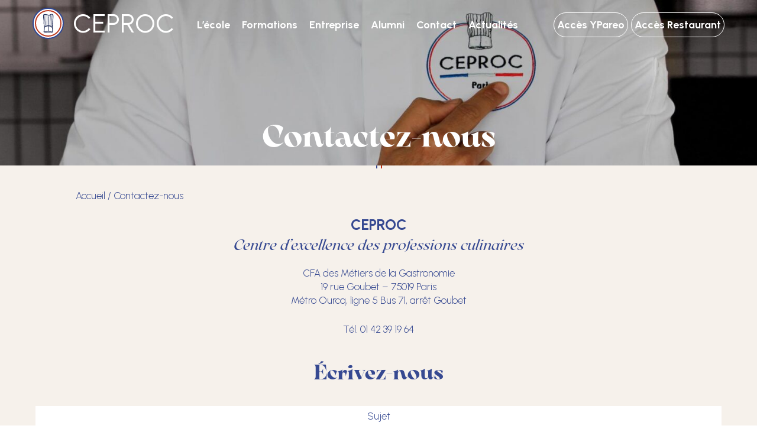

--- FILE ---
content_type: text/html; charset=UTF-8
request_url: https://www.ceproc.com/contact/?sujet=9
body_size: 11470
content:
<!doctype html>
<html lang="fr-FR">
<head>
	<meta charset="UTF-8">
	<meta name="viewport" content="width=device-width, initial-scale=1">
	<link rel="profile" href="https://gmpg.org/xfn/11">
	<meta name='robots' content='index, follow, max-image-preview:large, max-snippet:-1, max-video-preview:-1' />

	<!-- This site is optimized with the Yoast SEO Premium plugin v17.8 (Yoast SEO v18.8) - https://yoast.com/wordpress/plugins/seo/ -->
	<title>Contactez-nous - CEPROC</title>
	<meta name="description" content="Contactez nous ! Nous sommes à votre disposition pour toutes vos demandes d&#039;informations et d&#039;accompagnement dans votre parcours au CEPROC." />
	<link rel="canonical" href="https://www.ceproc.com/contact/" />
	<meta property="og:locale" content="fr_FR" />
	<meta property="og:type" content="article" />
	<meta property="og:title" content="Contactez-nous" />
	<meta property="og:description" content="Contactez nous ! Nous sommes à votre disposition pour toutes vos demandes d&#039;informations et d&#039;accompagnement dans votre parcours au CEPROC." />
	<meta property="og:url" content="https://www.ceproc.com/contact/" />
	<meta property="og:site_name" content="CEPROC" />
	<meta property="article:modified_time" content="2026-01-05T10:23:20+00:00" />
	<meta name="twitter:card" content="summary_large_image" />
	<script type="application/ld+json" class="yoast-schema-graph">{"@context":"https://schema.org","@graph":[{"@type":"WebSite","@id":"https://www.ceproc.com/#website","url":"https://www.ceproc.com/","name":"CEPROC","description":"Le Centre d&#039;Excellence des Professions Culinaires","potentialAction":[{"@type":"SearchAction","target":{"@type":"EntryPoint","urlTemplate":"https://www.ceproc.com/?s={search_term_string}"},"query-input":"required name=search_term_string"}],"inLanguage":"fr-FR"},{"@type":"WebPage","@id":"https://www.ceproc.com/contact/#webpage","url":"https://www.ceproc.com/contact/","name":"Contactez-nous - CEPROC","isPartOf":{"@id":"https://www.ceproc.com/#website"},"datePublished":"2022-01-25T10:29:41+00:00","dateModified":"2026-01-05T10:23:20+00:00","description":"Contactez nous ! Nous sommes à votre disposition pour toutes vos demandes d'informations et d'accompagnement dans votre parcours au CEPROC.","breadcrumb":{"@id":"https://www.ceproc.com/contact/#breadcrumb"},"inLanguage":"fr-FR","potentialAction":[{"@type":"ReadAction","target":["https://www.ceproc.com/contact/"]}]},{"@type":"BreadcrumbList","@id":"https://www.ceproc.com/contact/#breadcrumb","itemListElement":[{"@type":"ListItem","position":1,"name":"Accueil","item":"https://www.ceproc.com/"},{"@type":"ListItem","position":2,"name":"Contactez-nous"}]}]}</script>
	<!-- / Yoast SEO Premium plugin. -->


<link rel='dns-prefetch' href='//webchat.studizz.fr' />
<link rel='dns-prefetch' href='//maps.googleapis.com' />
<link rel='dns-prefetch' href='//www.google.com' />
<link rel='dns-prefetch' href='//www.googletagmanager.com' />
<link rel='dns-prefetch' href='//fonts.googleapis.com' />
<link rel='dns-prefetch' href='//s.w.org' />
<link rel="alternate" type="application/rss+xml" title="CEPROC &raquo; Flux" href="https://www.ceproc.com/feed/" />
<script>
window._wpemojiSettings = {"baseUrl":"https:\/\/s.w.org\/images\/core\/emoji\/13.1.0\/72x72\/","ext":".png","svgUrl":"https:\/\/s.w.org\/images\/core\/emoji\/13.1.0\/svg\/","svgExt":".svg","source":{"concatemoji":"https:\/\/www.ceproc.com\/wp-includes\/js\/wp-emoji-release.min.js?ver=5.9.12"}};
/*! This file is auto-generated */
!function(e,a,t){var n,r,o,i=a.createElement("canvas"),p=i.getContext&&i.getContext("2d");function s(e,t){var a=String.fromCharCode;p.clearRect(0,0,i.width,i.height),p.fillText(a.apply(this,e),0,0);e=i.toDataURL();return p.clearRect(0,0,i.width,i.height),p.fillText(a.apply(this,t),0,0),e===i.toDataURL()}function c(e){var t=a.createElement("script");t.src=e,t.defer=t.type="text/javascript",a.getElementsByTagName("head")[0].appendChild(t)}for(o=Array("flag","emoji"),t.supports={everything:!0,everythingExceptFlag:!0},r=0;r<o.length;r++)t.supports[o[r]]=function(e){if(!p||!p.fillText)return!1;switch(p.textBaseline="top",p.font="600 32px Arial",e){case"flag":return s([127987,65039,8205,9895,65039],[127987,65039,8203,9895,65039])?!1:!s([55356,56826,55356,56819],[55356,56826,8203,55356,56819])&&!s([55356,57332,56128,56423,56128,56418,56128,56421,56128,56430,56128,56423,56128,56447],[55356,57332,8203,56128,56423,8203,56128,56418,8203,56128,56421,8203,56128,56430,8203,56128,56423,8203,56128,56447]);case"emoji":return!s([10084,65039,8205,55357,56613],[10084,65039,8203,55357,56613])}return!1}(o[r]),t.supports.everything=t.supports.everything&&t.supports[o[r]],"flag"!==o[r]&&(t.supports.everythingExceptFlag=t.supports.everythingExceptFlag&&t.supports[o[r]]);t.supports.everythingExceptFlag=t.supports.everythingExceptFlag&&!t.supports.flag,t.DOMReady=!1,t.readyCallback=function(){t.DOMReady=!0},t.supports.everything||(n=function(){t.readyCallback()},a.addEventListener?(a.addEventListener("DOMContentLoaded",n,!1),e.addEventListener("load",n,!1)):(e.attachEvent("onload",n),a.attachEvent("onreadystatechange",function(){"complete"===a.readyState&&t.readyCallback()})),(n=t.source||{}).concatemoji?c(n.concatemoji):n.wpemoji&&n.twemoji&&(c(n.twemoji),c(n.wpemoji)))}(window,document,window._wpemojiSettings);
</script>
<style>
img.wp-smiley,
img.emoji {
	display: inline !important;
	border: none !important;
	box-shadow: none !important;
	height: 1em !important;
	width: 1em !important;
	margin: 0 0.07em !important;
	vertical-align: -0.1em !important;
	background: none !important;
	padding: 0 !important;
}
</style>
	<style id='nothing-inline-css'>
#menu-item-4698 { display:none; }
#mm-6 .mm-listview li:last-child{ display:none; }
</style>
<link rel='stylesheet' id='wp-block-library-css'  href='https://www.ceproc.com/wp-includes/css/dist/block-library/style.min.css?ver=5.9.12' media='all' />
<style id='global-styles-inline-css'>
body{--wp--preset--color--black: #000000;--wp--preset--color--cyan-bluish-gray: #abb8c3;--wp--preset--color--white: #ffffff;--wp--preset--color--pale-pink: #f78da7;--wp--preset--color--vivid-red: #cf2e2e;--wp--preset--color--luminous-vivid-orange: #ff6900;--wp--preset--color--luminous-vivid-amber: #fcb900;--wp--preset--color--light-green-cyan: #7bdcb5;--wp--preset--color--vivid-green-cyan: #00d084;--wp--preset--color--pale-cyan-blue: #8ed1fc;--wp--preset--color--vivid-cyan-blue: #0693e3;--wp--preset--color--vivid-purple: #9b51e0;--wp--preset--gradient--vivid-cyan-blue-to-vivid-purple: linear-gradient(135deg,rgba(6,147,227,1) 0%,rgb(155,81,224) 100%);--wp--preset--gradient--light-green-cyan-to-vivid-green-cyan: linear-gradient(135deg,rgb(122,220,180) 0%,rgb(0,208,130) 100%);--wp--preset--gradient--luminous-vivid-amber-to-luminous-vivid-orange: linear-gradient(135deg,rgba(252,185,0,1) 0%,rgba(255,105,0,1) 100%);--wp--preset--gradient--luminous-vivid-orange-to-vivid-red: linear-gradient(135deg,rgba(255,105,0,1) 0%,rgb(207,46,46) 100%);--wp--preset--gradient--very-light-gray-to-cyan-bluish-gray: linear-gradient(135deg,rgb(238,238,238) 0%,rgb(169,184,195) 100%);--wp--preset--gradient--cool-to-warm-spectrum: linear-gradient(135deg,rgb(74,234,220) 0%,rgb(151,120,209) 20%,rgb(207,42,186) 40%,rgb(238,44,130) 60%,rgb(251,105,98) 80%,rgb(254,248,76) 100%);--wp--preset--gradient--blush-light-purple: linear-gradient(135deg,rgb(255,206,236) 0%,rgb(152,150,240) 100%);--wp--preset--gradient--blush-bordeaux: linear-gradient(135deg,rgb(254,205,165) 0%,rgb(254,45,45) 50%,rgb(107,0,62) 100%);--wp--preset--gradient--luminous-dusk: linear-gradient(135deg,rgb(255,203,112) 0%,rgb(199,81,192) 50%,rgb(65,88,208) 100%);--wp--preset--gradient--pale-ocean: linear-gradient(135deg,rgb(255,245,203) 0%,rgb(182,227,212) 50%,rgb(51,167,181) 100%);--wp--preset--gradient--electric-grass: linear-gradient(135deg,rgb(202,248,128) 0%,rgb(113,206,126) 100%);--wp--preset--gradient--midnight: linear-gradient(135deg,rgb(2,3,129) 0%,rgb(40,116,252) 100%);--wp--preset--duotone--dark-grayscale: url('#wp-duotone-dark-grayscale');--wp--preset--duotone--grayscale: url('#wp-duotone-grayscale');--wp--preset--duotone--purple-yellow: url('#wp-duotone-purple-yellow');--wp--preset--duotone--blue-red: url('#wp-duotone-blue-red');--wp--preset--duotone--midnight: url('#wp-duotone-midnight');--wp--preset--duotone--magenta-yellow: url('#wp-duotone-magenta-yellow');--wp--preset--duotone--purple-green: url('#wp-duotone-purple-green');--wp--preset--duotone--blue-orange: url('#wp-duotone-blue-orange');--wp--preset--font-size--small: 13px;--wp--preset--font-size--medium: 20px;--wp--preset--font-size--large: 36px;--wp--preset--font-size--x-large: 42px;}.has-black-color{color: var(--wp--preset--color--black) !important;}.has-cyan-bluish-gray-color{color: var(--wp--preset--color--cyan-bluish-gray) !important;}.has-white-color{color: var(--wp--preset--color--white) !important;}.has-pale-pink-color{color: var(--wp--preset--color--pale-pink) !important;}.has-vivid-red-color{color: var(--wp--preset--color--vivid-red) !important;}.has-luminous-vivid-orange-color{color: var(--wp--preset--color--luminous-vivid-orange) !important;}.has-luminous-vivid-amber-color{color: var(--wp--preset--color--luminous-vivid-amber) !important;}.has-light-green-cyan-color{color: var(--wp--preset--color--light-green-cyan) !important;}.has-vivid-green-cyan-color{color: var(--wp--preset--color--vivid-green-cyan) !important;}.has-pale-cyan-blue-color{color: var(--wp--preset--color--pale-cyan-blue) !important;}.has-vivid-cyan-blue-color{color: var(--wp--preset--color--vivid-cyan-blue) !important;}.has-vivid-purple-color{color: var(--wp--preset--color--vivid-purple) !important;}.has-black-background-color{background-color: var(--wp--preset--color--black) !important;}.has-cyan-bluish-gray-background-color{background-color: var(--wp--preset--color--cyan-bluish-gray) !important;}.has-white-background-color{background-color: var(--wp--preset--color--white) !important;}.has-pale-pink-background-color{background-color: var(--wp--preset--color--pale-pink) !important;}.has-vivid-red-background-color{background-color: var(--wp--preset--color--vivid-red) !important;}.has-luminous-vivid-orange-background-color{background-color: var(--wp--preset--color--luminous-vivid-orange) !important;}.has-luminous-vivid-amber-background-color{background-color: var(--wp--preset--color--luminous-vivid-amber) !important;}.has-light-green-cyan-background-color{background-color: var(--wp--preset--color--light-green-cyan) !important;}.has-vivid-green-cyan-background-color{background-color: var(--wp--preset--color--vivid-green-cyan) !important;}.has-pale-cyan-blue-background-color{background-color: var(--wp--preset--color--pale-cyan-blue) !important;}.has-vivid-cyan-blue-background-color{background-color: var(--wp--preset--color--vivid-cyan-blue) !important;}.has-vivid-purple-background-color{background-color: var(--wp--preset--color--vivid-purple) !important;}.has-black-border-color{border-color: var(--wp--preset--color--black) !important;}.has-cyan-bluish-gray-border-color{border-color: var(--wp--preset--color--cyan-bluish-gray) !important;}.has-white-border-color{border-color: var(--wp--preset--color--white) !important;}.has-pale-pink-border-color{border-color: var(--wp--preset--color--pale-pink) !important;}.has-vivid-red-border-color{border-color: var(--wp--preset--color--vivid-red) !important;}.has-luminous-vivid-orange-border-color{border-color: var(--wp--preset--color--luminous-vivid-orange) !important;}.has-luminous-vivid-amber-border-color{border-color: var(--wp--preset--color--luminous-vivid-amber) !important;}.has-light-green-cyan-border-color{border-color: var(--wp--preset--color--light-green-cyan) !important;}.has-vivid-green-cyan-border-color{border-color: var(--wp--preset--color--vivid-green-cyan) !important;}.has-pale-cyan-blue-border-color{border-color: var(--wp--preset--color--pale-cyan-blue) !important;}.has-vivid-cyan-blue-border-color{border-color: var(--wp--preset--color--vivid-cyan-blue) !important;}.has-vivid-purple-border-color{border-color: var(--wp--preset--color--vivid-purple) !important;}.has-vivid-cyan-blue-to-vivid-purple-gradient-background{background: var(--wp--preset--gradient--vivid-cyan-blue-to-vivid-purple) !important;}.has-light-green-cyan-to-vivid-green-cyan-gradient-background{background: var(--wp--preset--gradient--light-green-cyan-to-vivid-green-cyan) !important;}.has-luminous-vivid-amber-to-luminous-vivid-orange-gradient-background{background: var(--wp--preset--gradient--luminous-vivid-amber-to-luminous-vivid-orange) !important;}.has-luminous-vivid-orange-to-vivid-red-gradient-background{background: var(--wp--preset--gradient--luminous-vivid-orange-to-vivid-red) !important;}.has-very-light-gray-to-cyan-bluish-gray-gradient-background{background: var(--wp--preset--gradient--very-light-gray-to-cyan-bluish-gray) !important;}.has-cool-to-warm-spectrum-gradient-background{background: var(--wp--preset--gradient--cool-to-warm-spectrum) !important;}.has-blush-light-purple-gradient-background{background: var(--wp--preset--gradient--blush-light-purple) !important;}.has-blush-bordeaux-gradient-background{background: var(--wp--preset--gradient--blush-bordeaux) !important;}.has-luminous-dusk-gradient-background{background: var(--wp--preset--gradient--luminous-dusk) !important;}.has-pale-ocean-gradient-background{background: var(--wp--preset--gradient--pale-ocean) !important;}.has-electric-grass-gradient-background{background: var(--wp--preset--gradient--electric-grass) !important;}.has-midnight-gradient-background{background: var(--wp--preset--gradient--midnight) !important;}.has-small-font-size{font-size: var(--wp--preset--font-size--small) !important;}.has-medium-font-size{font-size: var(--wp--preset--font-size--medium) !important;}.has-large-font-size{font-size: var(--wp--preset--font-size--large) !important;}.has-x-large-font-size{font-size: var(--wp--preset--font-size--x-large) !important;}
</style>
<link rel='stylesheet' id='mmenu-css'  href='https://www.ceproc.com/wp-content/plugins/mmenu/css/mmenu.css?ver=19' media='all' />
<link rel='stylesheet' id='ceproc-style-css'  href='https://www.ceproc.com/wp-content/themes/ceproc/style.css?ver=1768855022' media='all' />
<link rel='stylesheet' id='bootstrap-grid-css'  href='https://www.ceproc.com/wp-content/themes/ceproc/css/bootstrap-grid.min.css?ver=1768855022' media='all' />
<link rel='stylesheet' id='bootstrap-utilities-css'  href='https://www.ceproc.com/wp-content/themes/ceproc/css/bootstrap-utilities.min.css?ver=1768855022' media='all' />
<link rel='stylesheet' id='ceproc-css'  href='https://www.ceproc.com/wp-content/themes/ceproc/css/ceproc.css?ver=1768855022' media='all' />
<link rel='stylesheet' id='icone-css'  href='https://www.ceproc.com/wp-content/themes/ceproc/css/icone.css?ver=1768855022' media='all' />
<link rel='stylesheet' id='arsenica-css'  href='https://www.ceproc.com/wp-content/themes/ceproc/css/arsenica.css?ver=1768855022' media='all' />
<link rel='stylesheet' id='google-font-urbanist-css'  href='https://fonts.googleapis.com/css2?family=Urbanist%3Aital%2Cwght%400%2C100%3B0%2C200%3B0%2C300%3B0%2C400%3B0%2C500%3B0%2C600%3B0%2C700%3B0%2C800%3B0%2C900%3B1%2C100%3B1%2C200%3B1%2C300%3B1%2C400%3B1%2C500%3B1%2C600%3B1%2C700%3B1%2C800%3B1%2C900&#038;display=swap&#038;ver=1768855022' media='all' />
<link rel='stylesheet' id='bxslider-css'  href='https://www.ceproc.com/wp-content/themes/ceproc/css/jquery.bxslider.min.css?ver=1768855022' media='all' />
<script src='https://www.ceproc.com/wp-includes/js/jquery/jquery.min.js?ver=3.6.0' id='jquery-core-js'></script>
<script src='https://www.ceproc.com/wp-includes/js/jquery/jquery-migrate.min.js?ver=3.3.2' id='jquery-migrate-js'></script>
<script src='https://www.ceproc.com/wp-content/plugins/mmenu/js/mmenu.js?ver=19' id='mmenu-js'></script>

<!-- Extrait de code de la balise Google (gtag.js) ajouté par Site Kit -->

<!-- Extrait Google Analytics ajouté par Site Kit -->
<script src='https://www.googletagmanager.com/gtag/js?id=G-K66GK6VNGV' id='google_gtagjs-js' async></script>
<script id='google_gtagjs-js-after'>
window.dataLayer = window.dataLayer || [];function gtag(){dataLayer.push(arguments);}
gtag("set","linker",{"domains":["www.ceproc.com"]});
gtag("js", new Date());
gtag("set", "developer_id.dZTNiMT", true);
gtag("config", "G-K66GK6VNGV");
</script>

<!-- Extrait de code de la balise Google de fin (gtag.js) ajouté par Site Kit -->
<link rel="https://api.w.org/" href="https://www.ceproc.com/wp-json/" /><link rel="alternate" type="application/json" href="https://www.ceproc.com/wp-json/wp/v2/pages/102" /><link rel="EditURI" type="application/rsd+xml" title="RSD" href="https://www.ceproc.com/xmlrpc.php?rsd" />
<link rel="wlwmanifest" type="application/wlwmanifest+xml" href="https://www.ceproc.com/wp-includes/wlwmanifest.xml" /> 
<meta name="generator" content="WordPress 5.9.12" />
<link rel='shortlink' href='https://www.ceproc.com/?p=102' />
<link rel="alternate" type="application/json+oembed" href="https://www.ceproc.com/wp-json/oembed/1.0/embed?url=https%3A%2F%2Fwww.ceproc.com%2Fcontact%2F" />
<link rel="alternate" type="text/xml+oembed" href="https://www.ceproc.com/wp-json/oembed/1.0/embed?url=https%3A%2F%2Fwww.ceproc.com%2Fcontact%2F&#038;format=xml" />
<meta name="generator" content="Site Kit by Google 1.130.0" /><meta name="generator" content="Powered by Slider Revolution 6.5.17 - responsive, Mobile-Friendly Slider Plugin for WordPress with comfortable drag and drop interface." />
<link rel="icon" href="https://www.ceproc.com/wp-content/uploads/2022/05/cropped-logo-min-ceproc-32x32.png" sizes="32x32" />
<link rel="icon" href="https://www.ceproc.com/wp-content/uploads/2022/05/cropped-logo-min-ceproc-192x192.png" sizes="192x192" />
<link rel="apple-touch-icon" href="https://www.ceproc.com/wp-content/uploads/2022/05/cropped-logo-min-ceproc-180x180.png" />
<meta name="msapplication-TileImage" content="https://www.ceproc.com/wp-content/uploads/2022/05/cropped-logo-min-ceproc-270x270.png" />
<script>function setREVStartSize(e){
			//window.requestAnimationFrame(function() {
				window.RSIW = window.RSIW===undefined ? window.innerWidth : window.RSIW;
				window.RSIH = window.RSIH===undefined ? window.innerHeight : window.RSIH;
				try {
					var pw = document.getElementById(e.c).parentNode.offsetWidth,
						newh;
					pw = pw===0 || isNaN(pw) ? window.RSIW : pw;
					e.tabw = e.tabw===undefined ? 0 : parseInt(e.tabw);
					e.thumbw = e.thumbw===undefined ? 0 : parseInt(e.thumbw);
					e.tabh = e.tabh===undefined ? 0 : parseInt(e.tabh);
					e.thumbh = e.thumbh===undefined ? 0 : parseInt(e.thumbh);
					e.tabhide = e.tabhide===undefined ? 0 : parseInt(e.tabhide);
					e.thumbhide = e.thumbhide===undefined ? 0 : parseInt(e.thumbhide);
					e.mh = e.mh===undefined || e.mh=="" || e.mh==="auto" ? 0 : parseInt(e.mh,0);
					if(e.layout==="fullscreen" || e.l==="fullscreen")
						newh = Math.max(e.mh,window.RSIH);
					else{
						e.gw = Array.isArray(e.gw) ? e.gw : [e.gw];
						for (var i in e.rl) if (e.gw[i]===undefined || e.gw[i]===0) e.gw[i] = e.gw[i-1];
						e.gh = e.el===undefined || e.el==="" || (Array.isArray(e.el) && e.el.length==0)? e.gh : e.el;
						e.gh = Array.isArray(e.gh) ? e.gh : [e.gh];
						for (var i in e.rl) if (e.gh[i]===undefined || e.gh[i]===0) e.gh[i] = e.gh[i-1];
											
						var nl = new Array(e.rl.length),
							ix = 0,
							sl;
						e.tabw = e.tabhide>=pw ? 0 : e.tabw;
						e.thumbw = e.thumbhide>=pw ? 0 : e.thumbw;
						e.tabh = e.tabhide>=pw ? 0 : e.tabh;
						e.thumbh = e.thumbhide>=pw ? 0 : e.thumbh;
						for (var i in e.rl) nl[i] = e.rl[i]<window.RSIW ? 0 : e.rl[i];
						sl = nl[0];
						for (var i in nl) if (sl>nl[i] && nl[i]>0) { sl = nl[i]; ix=i;}
						var m = pw>(e.gw[ix]+e.tabw+e.thumbw) ? 1 : (pw-(e.tabw+e.thumbw)) / (e.gw[ix]);
						newh =  (e.gh[ix] * m) + (e.tabh + e.thumbh);
					}
					var el = document.getElementById(e.c);
					if (el!==null && el) el.style.height = newh+"px";
					el = document.getElementById(e.c+"_wrapper");
					if (el!==null && el) {
						el.style.height = newh+"px";
						el.style.display = "block";
					}
				} catch(e){
					console.log("Failure at Presize of Slider:" + e)
				}
			//});
		  };</script>
</head>

<body class="page-template page-template-page-contact page-template-page-contact-php page page-id-102">
<div id="page" class="site">
	<header id="masthead" class="site-header">
        <div class="header">
            <div class="wrapper-header">
                <div class="logo">

                                            <div class="site-title">
                            <a href="https://www.ceproc.com/" rel="home">
                                <img src="https://www.ceproc.com/wp-content/themes/ceproc/images/logo-min-ceproc.png" alt="logo" />
                                <span>CEPROC</span>
                            </a>
                        </div>
                                        </div>
                <div class="menu">
                    <nav id="site-navigation" class="main-navigation">
                        <a href="#" id="menuBurger">
                            <label for="menu-checkbox">
                                <div></div>
                                <div></div>
                                <div></div>
                            </label>
                        </a>
                        <div id="menu-location-primary" class="menu-header-container"><ul id="primary-menu" class="menu"><li id="menu-item-1146" class="menu-item menu-item-type-custom menu-item-object-custom menu-item-has-children menu-item-1146"><a href="#">L&rsquo;école</a>
<ul class="sub-menu">
	<li id="menu-item-672" class="menu-item menu-item-type-post_type menu-item-object-page menu-item-672"><a href="https://www.ceproc.com/ecole/">Qui sommes-nous?</a></li>
	<li id="menu-item-674" class="menu-item menu-item-type-post_type menu-item-object-page menu-item-674"><a href="https://www.ceproc.com/ecole/nos-partenaires/">Nos partenaires</a></li>
	<li id="menu-item-676" class="menu-item menu-item-type-post_type menu-item-object-page menu-item-676"><a href="https://www.ceproc.com/ecole/notre-restaurant-dapplication/">Notre restaurant d’application</a></li>
	<li id="menu-item-678" class="menu-item menu-item-type-post_type menu-item-object-page menu-item-678"><a href="https://www.ceproc.com/ecole/vie-etudiante/">Vie étudiante</a></li>
	<li id="menu-item-3476" class="menu-item menu-item-type-post_type menu-item-object-page menu-item-3476"><a href="https://www.ceproc.com/ecole/logement/">Logement</a></li>
	<li id="menu-item-675" class="menu-item menu-item-type-post_type menu-item-object-page menu-item-675"><a href="https://www.ceproc.com/ecole/prestations/">Nos prestations</a></li>
	<li id="menu-item-673" class="menu-item menu-item-type-post_type menu-item-object-page menu-item-673"><a href="https://www.ceproc.com/ecole/conferences/">Nos conférences</a></li>
	<li id="menu-item-677" class="menu-item menu-item-type-post_type menu-item-object-page menu-item-677"><a href="https://www.ceproc.com/ecole/resultats-et-performances/">Résultats et performances</a></li>
	<li id="menu-item-3651" class="menu-item menu-item-type-post_type menu-item-object-page menu-item-3651"><a href="https://www.ceproc.com/ecole/documents-a-telecharger-2/">Documents à télécharger</a></li>
</ul>
</li>
<li id="menu-item-157" class="menu-item menu-item-type-custom menu-item-object-custom menu-item-has-children menu-item-157"><a href="#">Formations</a>
<ul class="sub-menu">
	<li id="menu-item-217" class="menu-item menu-item-type-post_type menu-item-object-page menu-item-217"><a href="https://www.ceproc.com/nos-formations-jeunes-et-etudiants/">Jeunes et étudiants</a></li>
	<li id="menu-item-158" class="menu-item menu-item-type-post_type menu-item-object-page menu-item-158"><a href="https://www.ceproc.com/nos-formations-reconversion/">Adultes reconversion</a></li>
	<li id="menu-item-5978" class="menu-item menu-item-type-post_type menu-item-object-page menu-item-5978"><a href="https://www.ceproc.com/stages-pro/">Stages professionnels</a></li>
	<li id="menu-item-4698" class="menu-item menu-item-type-taxonomy menu-item-object-category-stage menu-item-4698"><a href="https://www.ceproc.com/stages/grand-public/">Stages grand public</a></li>
</ul>
</li>
<li id="menu-item-155" class="menu-item menu-item-type-post_type menu-item-object-page menu-item-155"><a href="https://www.ceproc.com/entreprise/">Entreprise</a></li>
<li id="menu-item-156" class="menu-item menu-item-type-taxonomy menu-item-object-category menu-item-156"><a href="https://www.ceproc.com/category/alumni/">Alumni</a></li>
<li id="menu-item-154" class="menu-item menu-item-type-post_type menu-item-object-page current-menu-item page_item page-item-102 current_page_item menu-item-154"><a href="https://www.ceproc.com/contact/" aria-current="page">Contact</a></li>
<li id="menu-item-294" class="menu-item menu-item-type-taxonomy menu-item-object-category menu-item-294"><a href="https://www.ceproc.com/category/actualites/">Actualités</a></li>
</ul></div>                    </nav>
                </div>
                <div class="access">
                    <a href="http://82.138.85.11/netypareo/" class="btn white min" target="_blank">
                        Accès YPareo
                    </a>
                    <a href="/ecole/notre-restaurant-dapplication/" class="btn white min margin-left-5" >
                        Accès Restaurant
                    </a>
                </div>
            </div>
        </div>
        <div class="content">
            <div id="discreaser"></div>
            <!--
                    <div class="title"><h1></h1></div>
                    <div class="background"><img src="" alt="" /></div>
                    -->        </div>
	</header><!-- #masthead -->

	<main id="primary" class="site-main">

		
<article id="post-102" class="post-102 page type-page status-publish hentry">
    <header class="entry-header type-normal">
    <div class="background">
        <img width="2055" height="424" src="https://www.ceproc.com/wp-content/uploads/2022/04/Header-Ceproc-Page-Contact.jpg" class="attachment-full size-full" alt="Ceproc Questions Frequentes Les formations du centre d&#039;excellence des professions culinaires" loading="lazy" srcset="https://www.ceproc.com/wp-content/uploads/2022/04/Header-Ceproc-Page-Contact.jpg 2055w, https://www.ceproc.com/wp-content/uploads/2022/04/Header-Ceproc-Page-Contact-300x62.jpg 300w, https://www.ceproc.com/wp-content/uploads/2022/04/Header-Ceproc-Page-Contact-1024x211.jpg 1024w, https://www.ceproc.com/wp-content/uploads/2022/04/Header-Ceproc-Page-Contact-768x158.jpg 768w, https://www.ceproc.com/wp-content/uploads/2022/04/Header-Ceproc-Page-Contact-1536x317.jpg 1536w, https://www.ceproc.com/wp-content/uploads/2022/04/Header-Ceproc-Page-Contact-2048x423.jpg 2048w" sizes="(max-width: 2055px) 100vw, 2055px" />    </div>
    
    
        <h1 class="entry-title">Contactez-nous</h1>
</header><!-- .entry-header -->

    <div class="entry-content">

        <div id="breadcrumbs"><span><span><a href="https://www.ceproc.com/">Accueil</a> / <span class="breadcrumb_last" aria-current="page">Contactez-nous</span></span></span></div>
        <div class="content flag">
            <h2 style="text-align: center;">CEPROC</h2>
<h3 style="text-align: center;">Centre d&rsquo;excellence des professions culinaires</h3>
<p style="text-align: center;">CFA des Métiers de la Gastronomie<br />
19 rue Goubet &#8211; 75019 Paris<br />
Métro Ourcq, ligne 5 Bus 71, arrêt Goubet</p>
<p style="text-align: center;">Tél. 01 42 39 19 64</p>
        </div>
        <div class="ecrivez-nous">
            <h2>&Eacute;crivez-nous</h2>
            <div class="group">
                <div class="label">Sujet</div>
                <div class="field">
                    <input type="hidden" name="page" value="102" />
                    <select name="sujet">
                        <option></option>
                                                                                <option value="0"  >Réserver une table au restaurant d'application</option>
                                                                <option value="1"  >Déposer une offre d'emploi</option>
                                                                <option value="2"  >Formations adultes</option>
                                                                <option value="3"  >Formations jeunes</option>
                                                                <option value="4"  >Handicap</option>
                                                                <option value="5"  >Internat</option>
                                                                <option value="6"  >Stage de perfectionnement</option>
                                                                <option value="7"  >Nos prestations</option>
                                                                <option value="8"  >Partenariats / communication </option>
                                                                <option value="9" selected >Autre</option>
                                                    </select>
                </div>
            </div>
            <div class="group">
                <div class="label">Adresse mail</div>
                <div class="field">
                    <input type="text" name="mail" />
                </div>
            </div>
            <div class="group">
                <div class="label">Message</div>
                <div class="field">
                    <textarea name="message"></textarea>
                </div>
            </div>
            <div class="text-center">
                <a href="#" class="btn send-mail">Envoyer</a>
            </div>
        </div>
        <div class="inscription-suivi-apprenants">
            <h2>Inscription et suivi des apprenant(e)s</h2>
            <p style="text-align: center;"><span style="font-size: 18px;"><strong>POUR TOUTES DEMANDES EN DEHORS DES FORMATIONS ET SUIVI DES APPRENANTS,<br />
</strong></span><strong style="font-size: 18px;">VEUILLEZ UTILISER LE FORMULAIRE DE CONTACT CI-DESSUS.</strong></p>
<p>&nbsp;</p>
<p style="text-align: center;"><span style="font-size: 16px;"><strong><span style="font-size: 18px;">RESPONSABLE DES APPRENANTS</span><br />
</strong><em>Nathalie Butel &#8211; nbutel@ceproc.com</em></span></p>
<p style="text-align: center;"><span style="font-size: 16px;"><strong><span style="font-size: 18px;">SECTION PÂTISSERIE</span><br />
</strong><em>Ludivine Lecante &#8211; llecante@ceproc.com</em></span></p>
<p style="text-align: center;"><span style="font-size: 16px;"><strong><span style="font-size: 18px;">SECTIONS BOUCHERIE, BOULANGERIE, </span><br />
<span style="font-size: 18px;">CHARCUTERIE-TRAITEUR et CUISINE</span><br />
</strong><em>Céline Rebouté &#8211; creboute@ceproc.com</em></span></p>
<p style="text-align: center;"><span style="font-size: 16px;"><strong><span style="font-size: 18px;">FORMATIONS ADULTES EN RECONVERSION</span><br />
</strong><em>Goldy Ato &#8211; infofa@ceproc.com</em></span></p>
        </div>
        <div class="nous-trouver googlemap">
            <h2>Nous trouver</h2>
                        <div class="map" data-lat="48.8855198" data-lng="2.3899158" data-zoom="9">
            </div>
            <div class="adresse">
                <div style="text-align: center;">CFA des Métiers de la Gastronomie</div>
<div style="text-align: center;">19, rue Goubet &#8211; 75019 Paris</div>
<div style="text-align: center;">Métro Ourcq, ligne 5</div>
<div style="text-align: center;">Bus 71, arrêt Goubet</div>
            </div>
        </div>
        <div class="vos-contacts">
            <h2>Vos contacts</h2>
            <div class="contacts">
                                                    <div class="contact">
                        <div class="service">
                            PRÉSIDENT DU CEPROC                        </div>
                        <div class="nomprenom">
                            Joël MAUVIGNEY                        </div>
                    </div>
                                        <div class="contact">
                        <div class="service">
                            DIRECTEUR GENERAL                        </div>
                        <div class="nomprenom">
                            Etienne BOURDEAU                        </div>
                    </div>
                                        <div class="contact">
                        <div class="service">
                            RESPONSABLE PÉDAGOGIQUE ET INNOVATION                        </div>
                        <div class="nomprenom">
                            Marjorie GIRARDOT                        </div>
                    </div>
                                </div>
        </div>
    </div><!-- .entry-content -->

</article><!-- #post-102 -->

	</main><!-- #main -->


	<footer id="colophon" class="site-footer">
		<div class="header">
            <div class="title">Suivez-nous sur les réseaux sociaux</div>
            <div class="reseaux-sociaux">
                <a href="https://www.linkedin.com/company/leceproc/?originalSubdomain=fr" target="_blank">
                    <span class="icon icon-linkedin"></span>
                </a>
                <a href="https://fr-fr.facebook.com/CeprocParisFrance" target="_blank">
                    <span class="icon icon-facebook"></span>
                </a>
                <a href="https://www.instagram.com/ceproc/?hl=fr" target="_blank">
                    <span class="icon icon-instagram"></span>
                </a>
                <a href="https://www.youtube.com/channel/UCOC5roHoSIjhmuTL0kinSRQ" target="_blank">
                    <span class="icon icon-youtube"></span>
                </a>
                <a href="https://www.tiktok.com/discover/ceproc" target="_blank">
                    <span class="icon icon-tiktok"></span>
                </a>
            </div>
        </div>
		<div class="content">
            <div class="row">
                <div class="col text-center text-sm-end col-12 col-sm-6">
                    <img src="https://www.ceproc.com/wp-content/themes/ceproc/images/logo-ceproc.png" alt="logo CEPROC" />
                </div>
                <div class="col text-center text-sm-start col-12 col-sm-6">
                    <div class="title">Le Centre d'Excellence des Professions Culinaires</div>
                    <div class="newsletter">
                        <div>Recevoir notre newsletter</div>
                        <div class="row align-items-center justify-content-sm-start justify-content-center">
                            <div class="col-auto">
                                <input type="text" name="email-newsletter" class="field-newsletter" />
                            </div>
                            <div class="col-auto">
                                <a href="#" class="btn white min submit-newsletter">S'inscrire</a>
                            </div>
                        </div>
                    </div>
                    <div class="row" style="width:50%;margin-bottom:40px">
                        <div class="col-xs-12 col" style="max-height:110px">
                            <div>Formation certifiée</div>
                            <div><img src="https://www.ceproc.com/wp-content/themes/ceproc/images/logo-qualiopi-140.jpg" alt="logo Qualiopi" style="max-height: 110px;"></div>
                        </div>
                        <div class="col-xs-12 col" style="max-height:110px">
                            <div>&nbsp;</div>
                            <div><a href="https://www.iledefrance.fr/" target="_blank"><img src="https://www.ceproc.com/wp-content/uploads/2023/10/LOGO_IDF_Site_Ceproc_2023b-2.jpg" alt="logo région Ile de Frace" style="max-height: 110px;"></a></div>
                        </div>
                    </div>
                   <!-- <div class="formation-certifiee">
                        <div>Formation certifiée</div>
                        <div>
                            <img src="" alt="logo Qualiopi" style="max-height: 140px;" />
                        </div>
                    </div>-->
                    <div class="menu">
                        <div id="menu-location-secondary" class="menu-footer-menu-container"><ul id="secondary-menu" class="menu"><li id="menu-item-175" class="menu-item menu-item-type-post_type menu-item-object-page menu-item-175"><a href="https://www.ceproc.com/faq/">FAQ</a></li>
<li id="menu-item-176" class="menu-item menu-item-type-post_type menu-item-object-page menu-item-176"><a href="https://www.ceproc.com/mentions-legales/">Mentions légales</a></li>
<li id="menu-item-1889" class="menu-item menu-item-type-post_type menu-item-object-page menu-item-1889"><a href="https://www.ceproc.com/reglement-interieur-ceproc/">Règlement intérieur</a></li>
</ul></div>                    </div>
                </div>
            </div>
        </div>
	</footer><!-- #colophon -->
</div><!-- #page -->


		<script>
			window.RS_MODULES = window.RS_MODULES || {};
			window.RS_MODULES.modules = window.RS_MODULES.modules || {};
			window.RS_MODULES.waiting = window.RS_MODULES.waiting || [];
			window.RS_MODULES.defered = true;
			window.RS_MODULES.moduleWaiting = window.RS_MODULES.moduleWaiting || {};
			window.RS_MODULES.type = 'compiled';
		</script>
		<link rel='stylesheet' id='rs-plugin-settings-css'  href='https://www.ceproc.com/wp-content/plugins/revslider/public/assets/css/rs6.css?ver=6.5.17' media='all' />
<style id='rs-plugin-settings-inline-css'>
#rs-demo-id {}
</style>
<script src='https://www.ceproc.com/wp-content/plugins/revslider/public/assets/js/rbtools.min.js?ver=6.5.17' defer async id='tp-tools-js'></script>
<script src='https://www.ceproc.com/wp-content/plugins/revslider/public/assets/js/rs6.min.js?ver=6.5.17' defer async id='revmin-js'></script>
<script src='https://webchat.studizz.fr/webchat.js?token=60c3026f75549a834f7c5b4a&#038;ver=5.9.12' id='studizz_bot_script-js'></script>
<script src='https://www.ceproc.com/wp-content/themes/ceproc/js/bootstrap.min.js?ver=1768855022' id='bootstrap-js'></script>
<script src='https://www.ceproc.com/wp-content/themes/ceproc/js/jquery.bxslider.min.js?ver=1768855022' id='bxslider-js'></script>
<script src='https://maps.googleapis.com/maps/api/js?key=AIzaSyAmczWjPiezYOG5JoiBWniLop5nWsqMJI0&#038;ver=1768855022' id='gmap-js'></script>
<script src='https://www.ceproc.com/wp-content/themes/ceproc/js/ceproc.js?ver=1768855022' id='ceproc-js'></script>
<script src='https://www.google.com/recaptcha/api.js?render=6Lf891cfAAAAAE_XJlFo9gkBKLTMen0oagM1oCNJ&#038;ver=1768855022' id='recaptcha-js'></script>
<script type="text/javascript">

    var vh = window.innerHeight * 0.01;
    // Then we set the value in the --vh custom property to the root of the document
    document.documentElement.style.setProperty('--vh', `${vh}px`);

    /*jQuery(document).ready(function($) {

        $('#discreaser').height( ( $(window).innerHeight() / 2 ) );

    });*/

</script>
<!--<a href="#" title="Tchat Bot" class="tchat">
    <span class="icon-tchat"></span>
</a>-->

<!--<script type="text/javascript">

    jQuery(document).ready(function($) {

        var api = jQuery(".wpmm-menu").data("mmenu");

        api.bind("open:start", function () {

            jQuery('#menuBurger.wpmm-button').addClass('is-active');

        });

        api.bind("close:finish", function () {

            jQuery('#menuBurger.wpmm-button').removeClass('is-active');

        });

        const panel = document.querySelector( "#panel" );
        api.openPanel( panel );

    });

</script>-->

</body>
</html>


--- FILE ---
content_type: text/css; charset=UTF-8
request_url: https://www.ceproc.com/wp-content/themes/ceproc/css/ceproc.css?ver=1768855022
body_size: 26742
content:
* {
  /*-webkit-font-smoothing: antialiased !important;*/
  /*-webkit-text-stroke: .025em rgba(51,51,51,0.50);*/
  /*-webkit-font-smoothing: antialiased;
  -moz-font-smoothing: unset;
  -moz-osx-font-smoothing: grayscale;
  font-smoothing: antialiased;
  -webkit-backface-visibility: hidden;
  -moz-backface-visibility: hidden;
  backface-visibility: hidden;*/ }

body {
  font-family: 'Urbanist', sans-serif;
  line-height: 1.4;
  margin: 0;
  padding: 0;
  font-weight: 300;
  /*#rev_slider_4_1_wrapper{

    height : 100% !important;

    #rev_slider_4_1{

      height: 100%  !important;

    }

  }*/
  /*.tchat{

    color: $COLOR_TCHAT;
    z-index: 50;
    position: fixed;
    right: 15px;
    bottom: 15px;
    font-size: 40px;
    display: block;
    line-height: 1;

    &:hover{

      color : $COLOR_TCHAT_HOVER;

    }

  }*/ }
  body #breadcrumbs {
    margin-bottom: 20px;
    margin-top: 20px;
    font-size: 17px;
    color: #364991; }
    body #breadcrumbs a {
      color: #364991; }
  body input {
    font-family: 'Urbanist', sans-serif; }
  body .color-doree {
    color: #BEA05F !important; }
  body .inline-block {
    display: inline-block;
    vertical-align: middle; }
  body a {
    text-decoration: none;
    color: #758BD1; }
  body .btn {
    /*height : 60px;
    line-height: 58px;*/
    padding: 7px 30px;
    border-radius: 30px;
    font-size: 16px;
    font-weight: bold;
    display: inline-block;
    transition: background-color 0.5s ease, color 0.5s ease;
    background-color: #364991;
    border: 1px solid #364991;
    color: white;
    text-align: center; }
    body .btn:hover {
      border: 1px solid white;
      background-color: white;
      color: #364991; }
    body .btn.white {
      border: 1px solid white;
      background-color: transparent;
      color: white; }
      body .btn.white:hover {
        background-color: white;
        color: black; }
    body .btn.white2 {
      border: 1px solid white;
      background-color: white;
      color: #364991; }
      body .btn.white2:hover {
        background-color: #364991;
        color: white; }
    body .btn.min {
      height: 42px;
      line-height: 40px;
      font-size: 18px;
      padding: 0px 5px; }
    body .btn.doree {
      border: 1px solid #B6A065;
      background-color: #B6A065;
      color: #FFFFFF;
      border-radius: 45px; }
      body .btn.doree:hover {
        background-color: white;
        color: #B6A065; }
  body header.site-header .header {
    position: fixed;
    left: 0;
    right: 0;
    top: 0;
    z-index: 25;
    transition: background-color 0.5s ease, color 0.5s ease, box-shadow 0.5s ease;
    transition-delay: 0.3s;
    background-color: transparent;
    color: #FFFFFF; }
    body header.site-header .header .wrapper-header {
      max-width: 1200px;
      margin: 0px auto;
      display: flex;
      padding: 13px 15px;
      align-items: stretch;
      justify-content: start;
      line-height: 1; }
      body header.site-header .header .wrapper-header > .logo {
        flex-grow: 1; }
        body header.site-header .header .wrapper-header > .logo .site-title {
          margin: 0px;
          font-size: 45px;
          font-weight: normal; }
        body header.site-header .header .wrapper-header > .logo a {
          transition: background-color 0.5s ease, color 0.5s ease, box-shadow 0.5s ease;
          transition-delay: 0.3s;
          color: #FFFFFF;
          display: flex;
          align-items: center;
          justify-content: start; }
          body header.site-header .header .wrapper-header > .logo a > * {
            display: block; }
          body header.site-header .header .wrapper-header > .logo a img {
            margin-right: 15px; }
      body header.site-header .header .wrapper-header > .menu {
        display: flex;
        align-items: center; }
        body header.site-header .header .wrapper-header > .menu .main-navigation .menu-header-container {
          display: none;
          height: 100%; }
          body header.site-header .header .wrapper-header > .menu .main-navigation .menu-header-container ul.menu {
            display: flex;
            align-items: stretch;
            justify-content: space-between;
            height: 100%; }
            body header.site-header .header .wrapper-header > .menu .main-navigation .menu-header-container ul.menu > li {
              display: flex;
              align-items: center; }
              body header.site-header .header .wrapper-header > .menu .main-navigation .menu-header-container ul.menu > li > a {
                color: white;
                font-size: 18px;
                font-weight: bold;
                text-align: center;
                transition: transform 0.5s; }
                body header.site-header .header .wrapper-header > .menu .main-navigation .menu-header-container ul.menu > li > a:hover {
                  transform: scale(1.2); }
              body header.site-header .header .wrapper-header > .menu .main-navigation .menu-header-container ul.menu > li a:hover {
                text-decoration: none !important;
                color: black; }
      body header.site-header .header .wrapper-header > .access {
        display: none;
        align-self: center; }
  body header.site-header .content {
    position: relative; }
    body header.site-header .content #discreaser {
      pointer-events: none;
      position: absolute;
      /*height: 50vh; !* Fallback for browsers that do not support Custom Properties *!
      height: calc(var(--vh, 1vh) * 50);*/
      height: 100%; }
    body header.site-header .content .btn-inscriptions {
      display: none;
      position: absolute;
      top: 100px;
      right: 0px;
      z-index: 999;
      background-color: #364991;
      border-bottom-left-radius: 22px;
      border-top-left-radius: 22px;
      padding: 16px;
      -webkit-user-select: none;
      /* Safari */
      -ms-user-select: none;
      /* IE 10 and IE 11 */
      user-select: none;
      /* Standard syntax */ }
      body header.site-header .content .btn-inscriptions > .header {
        color: white;
        position: relative;
        font-weight: bold;
        cursor: pointer; }
      body header.site-header .content .btn-inscriptions .content {
        padding-top: 16px;
        padding-left: 5px;
        display: none; }
        body header.site-header .content .btn-inscriptions .content a {
          display: block;
          color: white;
          font-weight: bold;
          font-size: 15px;
          margin-bottom: 10px; }
          body header.site-header .content .btn-inscriptions .content a:last-child {
            margin-bottom: 0px; }
  body.page #primary {
    background: #F6F1EB; }
    body.page #primary article.page {
        /*.entry-header {

          position : relative;
          height : 182px;

          h1.entry-title, div.entry-title{

            font-family: 'Arsenica';
            font-size: 39px;
            font-weight: bold;
            position: absolute;
            left: 0;
            right: 0;
            bottom: 20px;
            z-index: 8;
            color: white;
            text-align: center;
            margin: 0px;
            padding : 0px;
            line-height: 1;

          }

          .background{

            position : absolute;
            top: 0;
            left: 0;
            right: 0;
            bottom : 0;
            z-index: 5;

            img{

              object-fit: cover;
              width: 100%;
              height: 100%;

            }

          }

        }*/ }
      body.page #primary article.page .entry-content {
        margin: 0px;
        padding: 20px 0px;
        background: #F6F1EB;
        position: relative;
        color: #364991; }
        body.page #primary article.page .entry-content.flag:before {
          content: '';
          position: absolute;
          left: calc(50% - 4px);
          top: 0px;
          height: 8px;
          width: 2px;
          background-color: #364991;
          z-index: 2; }
        body.page #primary article.page .entry-content.flag:after {
          content: '';
          position: absolute;
          left: calc(50% + 4px);
          top: 0px;
          height: 8px;
          width: 2px;
          background-color: #C43013;
          z-index: 2; }
        body.page #primary article.page .entry-content > .flag:before {
          content: '';
          position: absolute;
          left: calc(50% - 4px);
          top: 100%;
          height: 20px;
          width: 2px;
          background-color: #364991;
          z-index: 2; }
        body.page #primary article.page .entry-content > .flag:after {
          content: '';
          position: absolute;
          left: calc(50% + 4px);
          top: 100%;
          height: 20px;
          width: 2px;
          background-color: #C43013;
          z-index: 2; }
        body.page #primary article.page .entry-content .content {
          background-color: transparent;
          transform: none;
          font-size: 17px;
          padding: 0px 20px;
          margin-bottom: 30px; }
          body.page #primary article.page .entry-content .content h2 {
            font-size: 25px;
            margin: 0px; }
          body.page #primary article.page .entry-content .content h3 {
            margin: 0px;
            font-size: 26px;
            font-family: Arsenica;
            font-style: italic;
            font-weight: normal; }
  body.page-template-page-partenaire-php #primary article.page .entry-header {
    position: relative;
    height: 180px; }
    body.page-template-page-partenaire-php #primary article.page .entry-header h1.entry-title, body.page-template-page-partenaire-php #primary article.page .entry-header div.entry-title {
      bottom: 5%;
      top: initial; }
  body.page-template-page-partenaire-php #primary article.page .entry-content {
    position: relative;
    padding-bottom: 0px; }
    body.page-template-page-partenaire-php #primary article.page .entry-content.flag:before {
      content: '';
      position: absolute;
      left: calc( 50% - 4px );
      top: 0px;
      height: 8px;
      width: 2px;
      background-color: #364991;
      z-index: 2; }
    body.page-template-page-partenaire-php #primary article.page .entry-content.flag:after {
      content: '';
      position: absolute;
      left: calc( 50% + 4px );
      top: 0px;
      height: 8px;
      width: 2px;
      background-color: #C43013;
      z-index: 2; }
    body.page-template-page-partenaire-php #primary article.page .entry-content h1.entry-title {
      font-family: 'Arsenica';
      font-weight: bold;
      font-size: 35px;
      color: #364991;
      text-align: center;
      margin: 0px;
      padding: 20px; }
    body.page-template-page-partenaire-php #primary article.page .entry-content .container {
      /*background-color: white;*/
      padding: 0; }
      body.page-template-page-partenaire-php #primary article.page .entry-content .container .container-partenaires {
        padding: 40px 0;
        margin-bottom: 20px; }
        body.page-template-page-partenaire-php #primary article.page .entry-content .container .container-partenaires h2 {
          font-family: 'Arsenica';
          font-weight: 500;
          font-size: 35px;
          text-align: center;
          margin: 0px;
          padding: 20px;
          font-style: italic; }
        body.page-template-page-partenaire-php #primary article.page .entry-content .container .container-partenaires.institutionnels {
          padding: 20px 0px;
          margin-bottom: 0px; }
          body.page-template-page-partenaire-php #primary article.page .entry-content .container .container-partenaires.institutionnels > .row {
            background-color: white; }
        body.page-template-page-partenaire-php #primary article.page .entry-content .container .container-partenaires .partenaire {
          display: flex;
          flex-direction: column;
          flex-wrap: wrap;
          align-items: center;
          justify-content: start;
          padding: 20px;
          color: #364991;
          text-align: center;
          height: 100%; }
        body.page-template-page-partenaire-php #primary article.page .entry-content .container .container-partenaires.entreprise {
          font-family: 'Urbanist';
          font-size: 17px;
          text-align: center;
          background-color: #F6F1EB; }
        body.page-template-page-partenaire-php #primary article.page .entry-content .container .container-partenaires.not-institutionnels {
          background-color: white;
          margin-bottom: 0px; }
        body.page-template-page-partenaire-php #primary article.page .entry-content .container .container-partenaires > .row {
          margin-left: 0px;
          margin-right: 0px; }
    body.page-template-page-partenaire-php #primary article.page .entry-content .container-not-institutionnels {
      background-color: white; }
  body.home header.site-header {
    height: 50vh;
    height: calc(var(--vh, 1vh) * 50); }
    body.home header.site-header .header .wrapper-header {
      max-width: 1200px;
      margin: 0px auto;
      display: flex;
      padding: 15px;
      align-items: stretch;
      justify-content: start;
      line-height: 1; }
      body.home header.site-header .header .wrapper-header > .logo .site-title {
        margin: 0px;
        font-size: 45px;
        font-weight: normal; }
      body.home header.site-header .header .wrapper-header > .logo a {
        color: white; }
        body.home header.site-header .header .wrapper-header > .logo a > * {
          display: block; }
        body.home header.site-header .header .wrapper-header > .logo a img {
          margin-right: 15px; }
      body.home header.site-header .header .wrapper-header > .menu .main-navigation .menu-header-container {
        height: 100%; }
        body.home header.site-header .header .wrapper-header > .menu .main-navigation .menu-header-container ul.menu {
          display: flex;
          align-items: stretch;
          justify-content: space-between;
          height: 100%; }
          body.home header.site-header .header .wrapper-header > .menu .main-navigation .menu-header-container ul.menu > li {
            display: flex;
            align-items: center; }
            body.home header.site-header .header .wrapper-header > .menu .main-navigation .menu-header-container ul.menu > li > a {
              color: white;
              font-size: 18px;
              font-weight: bold;
              text-align: center; }
    body.home header.site-header .content {
      height: 100%;
          /*#rev_slider_4_1_forcefullwidth, #rev_slider_4_1_wrapper, #rev_slider_4_1{

            height : 100% !important;
            max-height : 100% !important;

          }*/ }
      body.home header.site-header .content .rs-layer {
            /*&.sous-titre{

              font-size: 22px !important;
              line-height: 26px !important;
              font-weight: 600 !important;
              font-family: Arsenica !important;

            }*/ }
        body.home header.site-header .content .rs-layer.titre {
          background-color: rgba(255, 255, 255, 0.8);
          padding: 0px; }
          body.home header.site-header .content .rs-layer.titre a {
            padding: 20px !important;
            display: block; }
            body.home header.site-header .content .rs-layer.titre a[href=""] {
              pointer-events: none; }
            body.home header.site-header .content .rs-layer.titre a > * {
              display: block; }
          body.home header.site-header .content .rs-layer.titre > * {
            display: block; }
          body.home header.site-header .content .rs-layer.titre .title {
            font-size: 20px !important;
            font-weight: 600 !important;
            font-family: Urbanist !important;
            text-align: center;
            color: #364991;
            margin-bottom: 5px;
            line-height: 1.2; }
          body.home header.site-header .content .rs-layer.titre .flag {
            height: 15px;
            position: relative; }
            body.home header.site-header .content .rs-layer.titre .flag:before {
              content: '';
              position: absolute;
              left: calc( 50% - 4px );
              top: 0;
              bottom: 0;
              width: 2px;
              background-color: #364991;
              z-index: 2; }
            body.home header.site-header .content .rs-layer.titre .flag:after {
              content: '';
              position: absolute;
              left: calc( 50% + 4px );
              top: 0;
              bottom: 0;
              width: 2px;
              background-color: #C43013;
              z-index: 2; }
          body.home header.site-header .content .rs-layer.titre .subtitle {
            margin-top: 5px;
            font-size: 22px !important;
            font-weight: 600 !important;
            font-family: Arsenica !important;
            text-align: center;
            color: #364991;
            line-height: 1.2; }
      body.home header.site-header .content .tp-leftarrow, body.home header.site-header .content .tp-rightarrow {
        font-family: 'ceproc' !important;
        speak: never;
        font-style: normal;
        font-weight: normal;
        font-variant: normal;
        text-transform: none;
        line-height: 1;
        /* Better Font Rendering =========== */
        -webkit-font-smoothing: antialiased;
        -moz-osx-font-smoothing: grayscale;
        background: transparent !important;
        color: white !important;
        width: auto !important;
        height: auto !important; }
        body.home header.site-header .content .tp-leftarrow:before, body.home header.site-header .content .tp-rightarrow:before {
          font-family: 'ceproc' !important;
          font-size: 45px; }
  body.home h2 {
    margin-bottom: 15px !important;
    margin-top: 15px !important; }
  body .wrapper-container-items {
    text-align: center;
    position: relative;
    z-index: 1; }
    body .wrapper-container-items * {
      position: relative;
      z-index: 10; }
    body .wrapper-container-items.flag:before {
      content: '';
      position: absolute;
      left: calc( 50% - 4px );
      top: 80px;
      bottom: 50%;
      width: 2px;
      background-color: #364991;
      z-index: 2; }
    body .wrapper-container-items.flag:after {
      content: '';
      position: absolute;
      left: calc( 50% + 4px );
      top: 80px;
      bottom: 50%;
      width: 2px;
      background-color: #C43013;
      z-index: 2; }
    body .wrapper-container-items.light {
      background-color: #FFFFFF; }
      body .wrapper-container-items.light h2, body .wrapper-container-items.light .container-items {
        background-color: #FFFFFF; }
    body .wrapper-container-items.creme {
      background-color: #F6F1EB; }
      body .wrapper-container-items.creme h2, body .wrapper-container-items.creme .container-items {
        background-color: #F6F1EB; }
    body .wrapper-container-items.transparent {
      background-color: transparent; }
      body .wrapper-container-items.transparent h2, body .wrapper-container-items.transparent .container-items {
        background-color: transparent; }
    body .wrapper-container-items .wrapper-h2 {
      padding: 15px 0px;
      margin-bottom: 30px; }
      body .wrapper-container-items .wrapper-h2.flag:before {
        content: '';
        position: absolute;
        left: calc( 50% - 4px );
        bottom: 0px;
        top: 0px;
        width: 2px;
        background-color: #364991;
        z-index: 2; }
      body .wrapper-container-items .wrapper-h2.flag:after {
        content: '';
        position: absolute;
        left: calc( 50% + 4px );
        bottom: 0px;
        top: 0px;
        width: 2px;
        background-color: #C43013;
        z-index: 2; }
    body .wrapper-container-items h2 {
      display: block;
      font-family: Arsenica;
      color: #0C3686;
      font-size: 35px;
      margin-top: 0px;
      margin-bottom: 0px;
      /*padding-top : 15px;
      padding-bottom : 15px;*/
      position: relative;
      padding: 15px; }
    body .wrapper-container-items.stages h2 {
      color: #BEA05F;
      font-size: 35px; }
    body .wrapper-container-items .container-items {
      clear: both;
      display: flex;
      align-items: start;
      justify-content: center;
      flex-direction: column;
      flex-basis: auto;
      flex-wrap: wrap;
      max-width: 1200px;
      margin: 0px auto 0px auto; }
      body .wrapper-container-items .container-items .item {
        flex-grow: 1;
        flex-shrink: 0;
        flex-basis: 0%;
        width: 100%;
        max-width: 100%;
        text-align: left;
        position: relative;
        padding: 0px 15px 0px 15px;
        display: flex;
        flex-direction: column; }
        body .wrapper-container-items .container-items .item .image {
          width: 100%;
          padding-top: 82%;
          position: relative;
          margin-bottom: 15px; }
          body .wrapper-container-items .container-items .item .image img {
            object-fit: cover;
            width: 100%;
            height: 100%;
            position: absolute;
            top: 0;
            left: 0;
            bottom: 0;
            right: 0; }
        body .wrapper-container-items .container-items .item .icone {
          width: 150px;
          height: 150px;
          border-radius: 50%;
          background-color: #ffffff;
          margin-bottom: 15px;
          position: relative; }
          body .wrapper-container-items .container-items .item .icone img {
            /*object-fit: cover;
            width: 100%;
            height: 100%;
            position: absolute;
            top: 0;
            left: 0;
            bottom: 0;
            right: 0;
            border-radius: 50%;*/
            position: absolute;
            top: 50%;
            left: 50%;
            transform: translateX(-50%) translateY(-50%); }
        body .wrapper-container-items .container-items .item h3 {
          font-size: 16px;
          font-weight: normal;
          color: #0C3686;
          margin: 0px 0px 15px 0px; }
        body .wrapper-container-items .container-items .item .description {
          font-size: 19px;
          color: #27345F; }
      body .wrapper-container-items .container-items.actualites {
        align-items: stretch; }
        body .wrapper-container-items .container-items.actualites .item {
          margin-bottom: 0px;
          padding: 0px 15px 30px 15px;
          display: flex;
          flex-direction: row;
          flex-wrap: wrap;
          position: relative; }
          body .wrapper-container-items .container-items.actualites .item::after {
            display: block;
            content: "";
            position: absolute;
            left: 15px;
            right: 15px;
            bottom: 0px;
            background-color: #364991;
            height: 1px; }
          body .wrapper-container-items .container-items.actualites .item:last-child::after {
            display: none; }
          body .wrapper-container-items .container-items.actualites .item .image {
            width: 45%;
            padding-top: calc( 45% * 1.4 );
            margin-bottom: 0px; }
          body .wrapper-container-items .container-items.actualites .item .text {
            width: 55%;
            padding-left: 15px;
            padding-bottom: 20px;
            flex-grow: 1; }
            body .wrapper-container-items .container-items.actualites .item .text .category {
              color: #919CC3; }
            body .wrapper-container-items .container-items.actualites .item .text .date {
              color: #919CC3;
              text-transform: uppercase; }
            body .wrapper-container-items .container-items.actualites .item .text h3 {
              margin-top: 10px;
              font-size: 17px;
              color: #0C3686;
              font-weight: bold;
              text-transform: uppercase; }
            body .wrapper-container-items .container-items.actualites .item .text .description {
              font-size: 16px;
              font-weight: 500;
              margin-bottom: 10px;
              color: #27345F; }
            body .wrapper-container-items .container-items.actualites .item .text .readmore {
              position: absolute;
              bottom: 0; }
              body .wrapper-container-items .container-items.actualites .item .text .readmore .bull {
                background-color: #0C3686;
                width: 6px;
                height: 6px;
                border-radius: 50%;
                display: inline-block;
                vertical-align: middle;
                margin-right: 4px; }
          body .wrapper-container-items .container-items.actualites .item::after {
            display: none; }
      body .wrapper-container-items .container-items.formations {
        flex-direction: row;
        padding: 0px 15px; }
        body .wrapper-container-items .container-items.formations.decouvrir h3 {
          background-color: inherit;
          font-size: 30px; }
        body .wrapper-container-items .container-items.formations.decouvrir .bg-color-white h3 {
          color: #0C3686; }
        body .wrapper-container-items .container-items.formations.decouvrir .bg-color-bleu-clair h3 {
          color: white; }
        body .wrapper-container-items .container-items.formations .item {
          flex-basis: calc( 100% / 3 ); }
          body .wrapper-container-items .container-items.formations .item .icone {
            width: 88px;
            height: 88px;
            border-radius: 50%;
            /*background-color: #ffffff;*/
            margin-bottom: 15px;
            position: relative;
            padding: 10px;
            background: transparent; }
            body .wrapper-container-items .container-items.formations .item .icone img {
              /*object-fit: cover;
              width: 100%;
              height: 100%;
              position: absolute;
              top: 0;
              left: 0;
              bottom: 0;
              right: 0;
              border-radius: 50%;*/
              position: absolute;
              top: 50%;
              left: 50%;
              transform: translateX(-50%) translateY(-50%) scale(0.8);
              transition: transform 0.2s ease; }
          body .wrapper-container-items .container-items.formations .item h3 {
            font-size: 17px;
            text-align: center;
            font-weight: 500; }
          body .wrapper-container-items .container-items.formations .item:hover .icone img {
            transform: translateX(-50%) translateY(-50%) scale(1); }
      body .wrapper-container-items .container-items.alumni {
        align-items: stretch;
        margin: 0px auto;
        padding-bottom: 45px; }
        body .wrapper-container-items .container-items.alumni .item {
          cursor: pointer; }
          body .wrapper-container-items .container-items.alumni .item .image {
            padding-top: 0%;
            margin: 0px;
            position: relative; }
            body .wrapper-container-items .container-items.alumni .item .image .lire {
              width: 70px;
              height: 70px;
              border-radius: 50%;
              color: white;
              font-family: 'Arsenica';
              line-height: 70px;
              text-align: center;
              position: absolute;
              top: 50%;
              left: 50%;
              transform: translate(-50%, -50%);
              font-weight: 100;
              font-style: italic;
              font-size: 34px;
              background-image: url("../images/play.png");
              background-size: 100%;
              background-repeat: no-repeat; }
          body .wrapper-container-items .container-items.alumni .item:hover .image .lire {
            transition: background-color 0.5s ease, color 0.5s ease;
            color: #364991;
            /*font-weight: normal;*/ }
          body .wrapper-container-items .container-items.alumni .item .wrapper-title {
            padding: 15px;
            background-color: white;
            flex-grow: 1; }
            body .wrapper-container-items .container-items.alumni .item .wrapper-title h3 {
              margin: 0px;
              padding: 0px; }
      body .wrapper-container-items .container-items.stages .item {
        max-width: calc( 100%  );
        padding: 0px;
        margin-bottom: 95px; }
        body .wrapper-container-items .container-items.stages .item .image {
          margin-bottom: 0px; }
        body .wrapper-container-items .container-items.stages .item .text {
          background: #fff;
          position: absolute;
          bottom: 0px;
          left: 30px;
          right: 30px;
          padding: 15px;
          transform: translateY(50%);
          display: flex;
          align-items: center; }
          body .wrapper-container-items .container-items.stages .item .text .date {
            font-size: 16px;
            font-weight: 100;
            color: #27345F;
            margin-bottom: 5px;
            text-transform: capitalize; }
          body .wrapper-container-items .container-items.stages .item .text h3 {
            font-size: 22px;
            font-weight: 600;
            color: #907439;
            margin-bottom: 5px; }
          body .wrapper-container-items .container-items.stages .item .text .readmore {
            font-size: 18px;
            font-weight: 100;
            color: #27345F;
            display: flex;
            align-items: center; }
            body .wrapper-container-items .container-items.stages .item .text .readmore .icon-next {
              font-size: 14px;
              margin-left: 15px; }
          body .wrapper-container-items .container-items.stages .item .text .left {
            flex-grow: 1; }
          body .wrapper-container-items .container-items.stages .item .text .right .sub-icone {
            text-align: center;
            color: #907439; }
            body .wrapper-container-items .container-items.stages .item .text .right .sub-icone .icon-horloge {
              font-size: 30px; }
          body .wrapper-container-items .container-items.stages .item .text .right .duree {
            text-align: center;
            font-size: 22px;
            font-weight: bold;
            color: #907439; }
      body .wrapper-container-items .container-items.conferences {
        align-items: start;
        justify-content: start;
        margin: 0px auto;
        padding-bottom: 45px; }
        body .wrapper-container-items .container-items.conferences .item {
          cursor: pointer; }
          body .wrapper-container-items .container-items.conferences .item .image {
            padding-top: 0%;
            margin: 0px;
            position: relative;
            margin-bottom: 10px; }
            body .wrapper-container-items .container-items.conferences .item .image .lire {
              width: 70px;
              height: 70px;
              border-radius: 50%;
              color: white;
              font-family: 'Arsenica';
              line-height: 70px;
              text-align: center;
              position: absolute;
              top: 50%;
              left: 50%;
              transform: translate(-50%, -50%);
              font-weight: 100;
              font-style: italic;
              font-size: 34px;
              background-image: url("../images/play.png");
              background-size: 100%;
              background-repeat: no-repeat; }
          body .wrapper-container-items .container-items.conferences .item:hover .image .lire {
            transition: background-color 0.5s ease, color 0.5s ease;
            color: #364991;
            /*font-weight: normal;*/ }
          body .wrapper-container-items .container-items.conferences .item .date {
            margin-bottom: 5px; }
    body .wrapper-container-items .container-bouton {
      margin: 0px auto 45px auto; }
    body .wrapper-container-items .container-plus-actualites {
      padding-bottom: 20px; }
      body .wrapper-container-items .container-plus-actualites a {
        font-size: 20px;
        color: #364991;
        font-weight: bold; }
    body .wrapper-container-items .container-plus-stages {
      padding-bottom: 20px; }
      body .wrapper-container-items .container-plus-stages a {
        font-size: 20px;
        color: #BEA05F;
        font-weight: bold; }
  body footer.site-footer .header {
    text-align: center;
    padding: 15px;
    background-color: #2F4794;
    color: white; }
    body footer.site-footer .header .title {
      font-size: 22px; }
    body footer.site-footer .header .reseaux-sociaux {
      display: flex;
      align-items: center;
      justify-content: center;
      padding: 5px 0px; }
      body footer.site-footer .header .reseaux-sociaux a {
        display: block;
        margin: 0px 5px;
        color: white; }
      body footer.site-footer .header .reseaux-sociaux .icon {
        font-size: 27px; }
  body footer.site-footer .content {
    background-color: #2B355D;
    padding: 15px;
    color: white;
    font-size: 19px; }
    body footer.site-footer .content .title {
      font-size: 21px;
      font-weight: 600;
      margin-bottom: 20px; }
    body footer.site-footer .content .newsletter {
      margin-bottom: 20px; }
      body footer.site-footer .content .newsletter > .row {
        margin: 0;
        margin-top: 10px; }
      body footer.site-footer .content .newsletter input {
        background-color: #334172;
        border-radius: 13px;
        height: 33px;
        line-height: 33px;
        color: white;
        min-width: 200px;
        border: none;
        padding: 0px 10px;
        outline: 0px; }
      body footer.site-footer .content .newsletter .submit-newsletter {
        line-height: 33px;
        height: 33px; }
    body footer.site-footer .content .formation-certifiee {
      margin-bottom: 20px; }
    body footer.site-footer .content .menu .menu-footer-menu-container ul.menu {
      display: flex;
      flex-direction: column;
      align-items: stretch;
      justify-content: start;
      list-style: none;
      margin: 0;
      padding: 0; }
      body footer.site-footer .content .menu .menu-footer-menu-container ul.menu > li a {
        color: white; }
  body .container {
    color: #364991;
    padding: 0px; }
    body .container > .row {
      margin-bottom: 15px;
      align-items: stretch;
      justify-content: stretch;
      flex-wrap: wrap;
      margin-left: 0px;
      margin-right: 0px; }
      body .container > .row.creme {
        background-color: #F6F1EB; }
      body .container > .row.white {
        background-color: white; }
        body .container > .row.white > .col > .item.titre h2 {
          background-color: white; }
      body .container > .row.transparent {
        background-color: transparent; }
      body .container > .row.bleu {
        color: white;
        background-color: #2B355D; }
      body .container > .row > .col {
        flex-basis: 100%;
        padding: 0px;
        margin-bottom: 15px; }
        body .container > .row > .col:last-of-type {
          margin-bottom: 0px; }
        body .container > .row > .col > .item {
          /*width: 100%;*/
          margin: 0 15px;
          padding: 15px 25px; }
          body .container > .row > .col > .item.arrondi {
            border-radius: 15px; }
          body .container > .row > .col > .item.bloc {
            height: 100%; }
            body .container > .row > .col > .item.bloc .title {
              font-family: 'Arsenica';
              font-size: 24px;
              margin: 0px 0px 0px 0px;
              text-align: center; }
            body .container > .row > .col > .item.bloc.hasImage .title {
              max-width: fit-content; }
            body .container > .row > .col > .item.bloc .description {
              margin-top: 0px;
              font-family: 'Urbanist';
              font-size: 17px;
              text-align: center; }
              body .container > .row > .col > .item.bloc .description p {
                margin-top: 0px; }
                body .container > .row > .col > .item.bloc .description p:last-child {
                  margin-bottom: 0px; }
          body .container > .row > .col > .item.image {
            margin: 0px;
            padding: 0px;
            text-align: center;
            line-height: 0;
            overflow: hidden; }
            body .container > .row > .col > .item.image > div {
              padding: 0px; }
              body .container > .row > .col > .item.image > div > img {
                object-fit: cover;
                /*width: 100%;
                height: 100%;*/ }
          body .container > .row > .col > .item.titre {
            padding: 15px 0px;
            margin-top: 0px;
            margin-bottom: 0px;
            position: relative;
            /*&.flag{

              &:before{

                content : '';
                position : absolute;
                left : calc( 50% - 4px );
                bottom : 0px;
                top : 0px;
                width : 2px;
                background-color: $FLAG_LEFT;
                z-index : 2;

              }

              &:after{

                content : '';
                position : absolute;
                left : calc( 50% + 4px );
                bottom : 0px;
                top : 0px;
                width : 2px;
                background-color: $FLAG_RIGHT;
                z-index : 2;

              }

            }*/
            display: flex;
            flex-direction: row;
            align-items: center;
            justify-content: center;
            flex-wrap: nowrap; }
            body .container > .row > .col > .item.titre .start {
              position: absolute;
              top: 0;
              left: 0;
              right: 0; }
              body .container > .row > .col > .item.titre .start.flag:before {
                content: '';
                position: absolute;
                left: calc( 50% - 4px );
                top: 0px;
                width: 2px;
                height: 15px;
                background-color: #364991;
                z-index: 2; }
              body .container > .row > .col > .item.titre .start.flag:after {
                content: '';
                position: absolute;
                left: calc( 50% + 4px );
                height: 15px;
                top: 0px;
                width: 2px;
                background-color: #C43013;
                z-index: 2; }
            body .container > .row > .col > .item.titre .end.flag {
              position: absolute;
              bottom: 0;
              left: 0;
              right: 0; }
              body .container > .row > .col > .item.titre .end.flag:before {
                content: '';
                position: absolute;
                left: calc( 50% - 4px );
                bottom: 0px;
                width: 2px;
                height: 15px;
                background-color: #364991;
                z-index: 2; }
              body .container > .row > .col > .item.titre .end.flag:after {
                content: '';
                position: absolute;
                left: calc( 50% + 4px );
                height: 15px;
                bottom: 0px;
                width: 2px;
                background-color: #C43013;
                z-index: 2; }
            body .container > .row > .col > .item.titre .image {
              padding-right: 10px; }
              body .container > .row > .col > .item.titre .image img {
                max-width: fit-content; }
            body .container > .row > .col > .item.titre h2 {
              display: block;
              font-family: Arsenica;
              color: #0C3686;
              font-size: 35px;
              margin-top: 0px;
              margin-bottom: 0px;
              padding-top: 25px;
              padding-bottom: 25px;
              position: relative;
              z-index: 4;
              text-align: center;
              flex-grow: 1; }
            body .container > .row > .col > .item.titre.hasImage h2 {
              text-align: left; }
          body .container > .row > .col > .item.contenu {
            padding: 20px;
            margin: 0px;
            text-align: center;
            font-size: 20px; }
            body .container > .row > .col > .item.contenu p {
              margin-top: 0px; }
            body .container > .row > .col > .item.contenu p:last-of-type {
              margin-bottom: 0px; }
          body .container > .row > .col > .item.photos {
            padding: 0px; }
          body .container > .row > .col > .item.googlemap {
            margin: 0px;
            padding: 0px; }
            body .container > .row > .col > .item.googlemap .map {
              height: 290px; }
          body .container > .row > .col > .item.slideshow {
            margin: 0px;
            padding: 0px; }
          body .container > .row > .col > .item.bouton {
            margin: 0px;
            padding: 0px; }
          body .container > .row > .col > .item.flag {
            margin: 0px;
            padding: 0px; }
            body .container > .row > .col > .item.flag .flag {
              position: relative; }
              body .container > .row > .col > .item.flag .flag:before {
                content: '';
                position: absolute;
                left: calc( 50% - 4px );
                bottom: 0px;
                top: 0px;
                width: 2px;
                background-color: #364991;
                z-index: 2; }
              body .container > .row > .col > .item.flag .flag:after {
                content: '';
                position: absolute;
                left: calc( 50% + 4px );
                bottom: 0px;
                top: 0px;
                width: 2px;
                background-color: #C43013;
                z-index: 2; }
          body .container > .row > .col > .item.bulle {
            text-align: center; }
            body .container > .row > .col > .item.bulle .titre {
              font-family: Arsenica;
              font-style: italic;
              font-weight: 400;
              font-size: 23px;
              border-radius: 45px;
              padding: 15px 25px;
              text-align: center;
              display: inline-block;
              vertical-align: middle;
              line-height: 1; }
              body .container > .row > .col > .item.bulle .titre.creme {
                background-color: #F6F1EB; }
              body .container > .row > .col > .item.bulle .titre.white {
                background-color: white; }
              body .container > .row > .col > .item.bulle .titre.transparent {
                background-color: transparent; }
              body .container > .row > .col > .item.bulle .titre.bleu {
                color: white;
                background-color: #2B355D; }
          body .container > .row > .col > .item .video {
            position: relative; }
            body .container > .row > .col > .item .video .miniature {
              position: absolute;
              top: 0px;
              bottom: 0px;
              left: 0px;
              right: 0px;
              z-index: 5;
              cursor: pointer; }
              body .container > .row > .col > .item .video .miniature img {
                object-fit: cover;
                width: 100%;
                height: 100%;
                position: absolute;
                top: 0;
                left: 0;
                bottom: 0;
                right: 0;
                z-index: 5; }
              body .container > .row > .col > .item .video .miniature .lire {
                width: 70px;
                height: 70px;
                border-radius: 50%;
                color: white;
                font-family: 'Arsenica';
                line-height: 70px;
                text-align: center;
                position: absolute;
                top: 50%;
                left: 50%;
                transform: translate(-50%, -50%);
                font-weight: 100;
                font-style: italic;
                font-size: 34px;
                z-index: 6;
                background-image: url("../images/play.png");
                background-size: 100%;
                background-repeat: no-repeat; }
            body .container > .row > .col > .item .video .iframe {
              position: relative;
              z-index: 4;
              padding-bottom: 56.25%;
              /* 16:9 */
              height: 0; }
              body .container > .row > .col > .item .video .iframe iframe {
                position: absolute;
                top: 0;
                left: 0;
                width: 100%;
                height: 100%; }
  body .header .video {
    position: relative; }
    body .header .video .miniature {
      position: absolute;
      top: 0px;
      bottom: 0px;
      left: 0px;
      right: 0px;
      z-index: 5;
      cursor: pointer; }
      body .header .video .miniature img {
        object-fit: cover;
        width: 100%;
        height: 100%;
        position: absolute;
        top: 0;
        left: 0;
        bottom: 0;
        right: 0;
        z-index: 5; }
      body .header .video .miniature .lire {
        width: 70px;
        height: 70px;
        border-radius: 50%;
        color: white;
        font-family: 'Arsenica';
        line-height: 70px;
        text-align: center;
        position: absolute;
        top: 50%;
        left: 50%;
        transform: translate(-50%, -50%);
        font-weight: 100;
        font-style: italic;
        font-size: 34px;
        z-index: 6;
        background-image: url("../images/play.png");
        background-size: 100%;
        background-repeat: no-repeat; }
    body .header .video .iframe {
      position: relative;
      z-index: 4;
      padding-bottom: 56.25%;
      /* 16:9 */
      height: 0; }
      body .header .video .iframe iframe {
        position: absolute;
        top: 0;
        left: 0;
        width: 100%;
        height: 100%; }
  body .video {
    position: relative; }
    body .video .miniature {
      position: absolute;
      top: 0px;
      bottom: 0px;
      left: 0px;
      right: 0px;
      z-index: 5;
      cursor: pointer; }
      body .video .miniature img {
        object-fit: cover;
        width: 100%;
        height: 100%;
        position: absolute;
        top: 0;
        left: 0;
        bottom: 0;
        right: 0;
        z-index: 5; }
      body .video .miniature .lire {
        width: 70px;
        height: 70px;
        border-radius: 50%;
        color: white;
        font-family: 'Arsenica';
        line-height: 70px;
        text-align: center;
        position: absolute;
        top: 50%;
        left: 50%;
        transform: translate(-50%, -50%);
        font-weight: 100;
        font-style: italic;
        font-size: 34px;
        z-index: 6;
        background-image: url("../images/play.png");
        background-size: 100%;
        background-repeat: no-repeat; }
    body .video .iframe {
      position: relative;
      z-index: 4;
      padding-bottom: 56.25%;
      /* 16:9 */
      height: 0; }
      body .video .iframe iframe {
        position: absolute;
        top: 0;
        left: 0;
        width: 100%;
        height: 100%; }
  body .bx-wrapper {
    border: none;
    box-shadow: none;
    background: transparent;
    margin-bottom: 0px;
    padding-bottom: 60px; }
    body .bx-wrapper .bx-viewport {
      margin: 0px 30px;
      width: calc( 100% - ( 30px * 2 ) ) !important; }
    body .bx-wrapper .bxslider {
      flex-wrap: nowrap;
      flex-direction: row; }
      body .bx-wrapper .bxslider > div {
        padding: 0px !important; }
    body .bx-wrapper .bx-controls {
      position: initial; }
      body .bx-wrapper .bx-controls .bx-controls-direction {
        position: initial; }
        body .bx-wrapper .bx-controls .bx-controls-direction a {
          position: absolute;
          top: calc( 50% - 60px );
          margin-top: 0px;
          outline: 0;
          width: 32px;
          height: 32px;
          text-indent: 0px;
          z-index: 9999;
          line-height: 1;
          display: block; }
          body .bx-wrapper .bx-controls .bx-controls-direction a.bx-prev {
            left: 0; }
            body .bx-wrapper .bx-controls .bx-controls-direction a.bx-prev:before {
              content: "\e906";
              font-family: 'ceproc';
              color: #364991;
              font-size: 32px;
              display: block;
              text-align: center; }
          body .bx-wrapper .bx-controls .bx-controls-direction a.bx-next {
            right: 0; }
            body .bx-wrapper .bx-controls .bx-controls-direction a.bx-next:before {
              content: "\e905";
              font-family: 'ceproc';
              color: #364991;
              font-size: 32px;
              display: block;
              text-align: center; }
    body .bx-wrapper .bx-pager {
      padding: 0px; }
      body .bx-wrapper .bx-pager.bx-default-pager a.active, body .bx-wrapper .bx-pager.bx-default-pager a:focus, body .bx-wrapper .bx-pager.bx-default-pager a:hover {
        background-color: white; }
  body .container-bxslider-2 .item {
    height: 310px; }
    body .container-bxslider-2 .item img {
      object-fit: cover;
      width: 100%;
      height: 100%; }
  body .container-bxslider-2 .bx-wrapper {
    padding: 0px; }
    body .container-bxslider-2 .bx-wrapper .bx-viewport {
      margin: 0px;
      width: 100% !important; }
    body .container-bxslider-2 .bx-wrapper .bx-controls {
      position: absolute;
      left: 0;
      right: 0;
      bottom: 0;
      padding: 15px; }
      body .container-bxslider-2 .bx-wrapper .bx-controls .bx-pager {
        position: initial;
        bottom: initial;
        width: 100%; }
  body .container-bxslider-2.flag {
    padding-bottom: 45px;
    position: relative; }
    body .container-bxslider-2.flag:before {
      content: '';
      position: absolute;
      left: calc( 50% - 4px );
      bottom: 0px;
      top: initial;
      height: 45px;
      width: 2px;
      background-color: #364991;
      z-index: 2; }
    body .container-bxslider-2.flag:after {
      content: '';
      position: absolute;
      left: calc( 50% + 4px );
      bottom: 0px;
      top: initial;
      height: 45px;
      width: 2px;
      background-color: #C43013;
      z-index: 2; }
  body .calendrier {
    margin-bottom: 30px; }
  body .photos {
    margin: 0px auto 50px auto;
    display: flex;
    flex-direction: row;
    align-items: center;
    justify-content: space-between;
    flex-wrap: wrap;
    max-width: 1200px;
    padding: 0px 15px 0px 20px; }
    body .photos .photo {
      margin-bottom: 5px;
      padding-right: 5px;
      height: 305px; }
      body .photos .photo .wrapper-photo {
        border-radius: 15px;
        overflow: hidden;
        position: relative;
        height: 100%; }
        body .photos .photo .wrapper-photo img {
          object-fit: cover;
          width: 100%;
          height: 100%;
          position: absolute;
          top: 0;
          left: 0;
          bottom: 0;
          right: 0; }
      body .photos .photo:nth-child(6n+1), body .photos .photo:nth-child(4n+1) {
        flex-basis: calc( 100% / 3 ); }
      body .photos .photo:nth-child(2n) {
        flex-basis: calc( ( 100% / 3 ) * 2 ); }
      body .photos .photo:nth-child(3n) {
        flex-basis: 100% !important;
        height: 240px; }
    body .photos .separator {
      min-width: 20px;
      min-height: 20px; }
  body .pagination {
    font-size: 18px;
    color: #1D3883;
    display: flex;
    align-items: center;
    justify-content: center; }
    body .pagination a {
      color: #1D3883; }
      body .pagination a.prev-link {
        margin-right: 10px; }
      body .pagination a.next-link {
        margin-left: 10px; }
  body article .entry-header {
    height: 180px;
    position: relative; }
    body article .entry-header .background {
      height: 100%;
      overflow: hidden;
      position: relative; }
      body article .entry-header .background img {
        object-fit: cover;
        width: 100%;
        height: 100%; }
    body article .entry-header.type-icone {
      height: auto; }
      body article .entry-header.type-icone .background {
        height: 140px; }
      body article .entry-header.type-icone .icone {
        width: 116px;
        height: 116px;
        border-radius: 50%;
        margin: 0px auto;
        margin-top: -58px;
        margin-bottom: 25px;
        background-color: white;
        position: relative;
        z-index: 9; }
        body article .entry-header.type-icone .icone.flag:before {
          content: '';
          position: absolute;
          left: calc( 50% - 4px );
          bottom: -8px;
          height: 8px;
          width: 2px;
          background-color: #364991;
          z-index: 2; }
        body article .entry-header.type-icone .icone.flag:after {
          content: '';
          position: absolute;
          left: calc( 50% + 4px );
          bottom: -8px;
          height: 8px;
          width: 2px;
          background-color: #C43013;
          z-index: 2; }
        body article .entry-header.type-icone .icone img {
          /*object-fit: cover;
          width: 100%;
          height: 100%;
          position: absolute;
          top: 0;
          left: 0;
          bottom: 0;
          right: 0;
          border-radius: 50%;*/
          position: absolute;
          top: 50%;
          left: 50%;
          transform: translateX(-50%) translateY(-50%);
          padding: 20px;
          min-width: 150%; }
      body article .entry-header.type-icone .entry-title {
        color: #364991;
        font-family: Arsenica;
        font-size: 28px;
        font-weight: bold;
        padding: 10px;
        text-align: center;
        margin: 0px; }
    body article .entry-header.type-normal .entry-title {
      font-family: "Arsenica";
      font-size: 28px;
      font-weight: bold;
      position: absolute;
      left: 0;
      right: 0;
      bottom: 20px;
      z-index: 8;
      color: white;
      text-align: center;
      margin: 0px;
      padding: 0px;
      line-height: 1; }
    body article .entry-header.type-bandeau-blanc {
      position: relative;
      height: 200px; }
      body article .entry-header.type-bandeau-blanc .entry-title {
        font-family: 'Arsenica';
        font-size: 28px;
        font-weight: bold;
        z-index: 8;
        color: #364991;
        position: absolute;
        bottom: 0;
        left: 0;
        right: 0;
        top: initial;
        transform: none;
        text-align: center;
        margin: 0px;
        /*padding : 0px;
        height : 60px;*/
        background-color: white;
        line-height: 28px;
        min-height: 60px;
        padding: 10px; }
      body article .entry-header.type-bandeau-blanc .background {
        position: absolute;
        top: 0;
        left: 0;
        right: 0;
        bottom: 0;
        z-index: 5; }
  body.single-formation, body.page-template-page-detail-formation {
    background-color: #F6F1EB; }
    body.single-formation article .entry-header, body.page-template-page-detail-formation article .entry-header {
        /*.background {

          height: 140px;
          overflow: hidden;
          position: relative;

          img {

            object-fit: cover;
            width: 100%;
            height: 100%;
            position: absolute;
            top: 0;
            left: 0;
            bottom: 0;
            right: 0;

          }

        }

        .entry-title {

          background-color: white;
          color: #364991;
          font-weight: bold;
          padding: 10px;
          text-align: center;
          margin: 0px;

          h1{

            font-family: Arsenica;
            font-size: 28px;

          }

        }*/ }
    body.single-formation article .entry-content, body.page-template-page-detail-formation article .entry-content {
      font-size: 18px;
      color: #364991; }
      body.single-formation article .entry-content .row.content, body.page-template-page-detail-formation article .entry-content .row.content {
        margin: 0;
        text-align: center;
        margin-bottom: 20px; }
        body.single-formation article .entry-content .row.content > .col, body.page-template-page-detail-formation article .entry-content .row.content > .col {
          padding: 0px 20px; }
        body.single-formation article .entry-content .row.content p, body.page-template-page-detail-formation article .entry-content .row.content p {
          margin-top: 0px; }
          body.single-formation article .entry-content .row.content p:last-child, body.page-template-page-detail-formation article .entry-content .row.content p:last-child {
            margin-bottom: 0; }
      body.single-formation article .entry-content .informations-pratiques, body.page-template-page-detail-formation article .entry-content .informations-pratiques {
        background-color: #2F4794;
        color: white;
        padding: 25px 15px;
        border-radius: 15px;
        margin: 0px 20px 20px 20px;
        line-height: 1.2; }
        body.single-formation article .entry-content .informations-pratiques .title, body.page-template-page-detail-formation article .entry-content .informations-pratiques .title {
          margin-bottom: 20px; }
        body.single-formation article .entry-content .informations-pratiques h2, body.page-template-page-detail-formation article .entry-content .informations-pratiques h2 {
          font-size: 26px;
          font-weight: bold;
          font-family: Arsenica;
          margin: 0px;
          text-align: center;
          color: white; }
        body.single-formation article .entry-content .informations-pratiques h3, body.page-template-page-detail-formation article .entry-content .informations-pratiques h3 {
          font-size: 22px;
          font-weight: bold;
          font-family: Arsenica;
          margin: 0;
          color: white;
          margin-bottom: 5px !important; }
        body.single-formation article .entry-content .informations-pratiques .row, body.page-template-page-detail-formation article .entry-content .informations-pratiques .row {
          padding-bottom: 15px;
          font-size: 18px;
          color: #C9D3FF; }
          body.single-formation article .entry-content .informations-pratiques .row.bouton, body.page-template-page-detail-formation article .entry-content .informations-pratiques .row.bouton {
            padding-top: 15px; }
          body.single-formation article .entry-content .informations-pratiques .row img.time, body.page-template-page-detail-formation article .entry-content .informations-pratiques .row img.time {
            vertical-align: middle;
            padding: 0 5px;
            width: inherit; }
        body.single-formation article .entry-content .informations-pratiques .container-duree .row:last-child, body.page-template-page-detail-formation article .entry-content .informations-pratiques .container-duree .row:last-child {
          padding-bottom: 0px; }
      body.single-formation article .entry-content .programme, body.page-template-page-detail-formation article .entry-content .programme {
        background-color: #FFFFFF;
        color: #2B355D;
        padding: 25px 15px;
        border-radius: 15px;
        margin: 0px 20px 20px 20px; }
        body.single-formation article .entry-content .programme .image, body.page-template-page-detail-formation article .entry-content .programme .image {
          width: 210px;
          height: 210px;
          margin: 0px auto 20px auto;
          border-radius: 50%;
          position: relative;
          overflow: hidden; }
          body.single-formation article .entry-content .programme .image img, body.page-template-page-detail-formation article .entry-content .programme .image img {
            object-fit: cover;
            width: 100%;
            height: 100%;
            position: absolute;
            top: 0;
            left: 0;
            bottom: 0;
            right: 0; }
        body.single-formation article .entry-content .programme h2, body.page-template-page-detail-formation article .entry-content .programme h2 {
          font-size: 26px;
          font-weight: bold;
          font-family: Arsenica;
          margin: 0;
          text-align: center;
          color: #364991; }
        body.single-formation article .entry-content .programme h3, body.page-template-page-detail-formation article .entry-content .programme h3 {
          font-size: 22px;
          font-weight: bold;
          font-family: Arsenica;
          margin: 0;
          color: #364991;
          margin-bottom: 5px !important; }
        body.single-formation article .entry-content .programme .title, body.page-template-page-detail-formation article .entry-content .programme .title {
          margin-bottom: 20px; }
      body.single-formation article .entry-content .informations-annexes, body.page-template-page-detail-formation article .entry-content .informations-annexes {
        background-color: #FFFFFF;
        color: #2B355D;
        padding: 25px 15px;
        border-radius: 15px;
        margin: 0px 20px 20px 20px; }
        body.single-formation article .entry-content .informations-annexes .title, body.page-template-page-detail-formation article .entry-content .informations-annexes .title {
          margin-bottom: 20px; }
        body.single-formation article .entry-content .informations-annexes h2, body.page-template-page-detail-formation article .entry-content .informations-annexes h2 {
          font-size: 26px;
          font-weight: bold;
          font-family: Arsenica;
          margin: 0px;
          text-align: center;
          color: #364991; }
        body.single-formation article .entry-content .informations-annexes h3, body.page-template-page-detail-formation article .entry-content .informations-annexes h3 {
          font-size: 22px;
          font-weight: bold;
          font-family: Arsenica;
          margin: 0;
          color: #364991;
          margin-bottom: 5px; }
        body.single-formation article .entry-content .informations-annexes .row, body.page-template-page-detail-formation article .entry-content .informations-annexes .row {
          padding-bottom: 15px;
          font-size: 18px; }
          body.single-formation article .entry-content .informations-annexes .row.bouton, body.page-template-page-detail-formation article .entry-content .informations-annexes .row.bouton {
            padding-top: 15px; }
      body.single-formation article .entry-content .inscriptions, body.page-template-page-detail-formation article .entry-content .inscriptions {
        background-color: #FFFFFF;
        color: #2B355D;
        padding: 25px 15px;
        border-radius: 15px;
        margin: 0px 20px 20px 20px; }
        body.single-formation article .entry-content .inscriptions .title, body.page-template-page-detail-formation article .entry-content .inscriptions .title {
          margin-bottom: 20px; }
        body.single-formation article .entry-content .inscriptions h2, body.page-template-page-detail-formation article .entry-content .inscriptions h2 {
          font-size: 26px;
          font-weight: bold;
          font-family: Arsenica;
          margin: 0px;
          text-align: center;
          color: #364991; }
        body.single-formation article .entry-content .inscriptions h3, body.page-template-page-detail-formation article .entry-content .inscriptions h3 {
          font-size: 22px;
          font-weight: bold;
          font-family: Arsenica;
          margin: 0;
          color: #364991;
          margin-bottom: 5px; }
          body.single-formation article .entry-content .inscriptions h3 .number, body.page-template-page-detail-formation article .entry-content .inscriptions h3 .number {
            font-family: Arial; }
        body.single-formation article .entry-content .inscriptions .row, body.page-template-page-detail-formation article .entry-content .inscriptions .row {
          font-size: 18px; }
          body.single-formation article .entry-content .inscriptions .row.bouton, body.page-template-page-detail-formation article .entry-content .inscriptions .row.bouton {
            padding-top: 15px; }
          body.single-formation article .entry-content .inscriptions .row > div, body.page-template-page-detail-formation article .entry-content .inscriptions .row > div {
            padding-bottom: 15px; }
      body.single-formation article .entry-content .header, body.page-template-page-detail-formation article .entry-content .header {
        margin: 0px 0px 20px 0px; }
      body.single-formation article .entry-content .container, body.page-template-page-detail-formation article .entry-content .container {
        margin-bottom: 30px; }
  body.tax-category-formation, body.page-template-page-type-formation {
    background-color: #F6F1EB; }
    body.tax-category-formation article, body.page-template-page-type-formation article {
      /*.entry-header {

        !*.background {

          height: 140px;
          overflow: hidden;
          position: relative;

          img {

            object-fit: cover;
            width: 100%;
            height: 100%;
            position: absolute;
            top: 0;
            left: 0;
            bottom: 0;
            right: 0;

          }

        }

        .icone{

          width : 116px;
          height : 116px;
          border-radius: 50%;
          margin: 0px auto;
          margin-top: -58px;
          margin-bottom: 25px;
          background-color: white;
          position: relative;
          z-index: 9;

          &.flag{

            &:before{

              content : '';
              position : absolute;
              left : calc( 50% - 4px );
              bottom : -5px;
              height : 5px;
              width : 2px;
              background-color: $FLAG_LEFT;
              z-index : 2;

            }

            &:after{

              content : '';
              position : absolute;
              left : calc( 50% + 4px );
              bottom : -5px;
              height : 5px;
              width : 2px;
              background-color: $FLAG_RIGHT;
              z-index : 2;

            }

          }

          img{

            object-fit: cover;
            width: 100%;
            height: 100%;
            position: absolute;
            top: 0;
            left: 0;
            bottom: 0;
            right: 0;
            border-radius: 50%;

          }

        }

        .entry-title {

          color: #364991;
          font-family: Arsenica;
          font-size: 28px;
          font-weight: bold;
          padding: 10px;
          text-align: center;
          margin: 0px;

        }*!

      }*/ }
      body.tax-category-formation article .entry-content, body.page-template-page-type-formation article .entry-content {
        font-size: 18px;
        color: #364991; }
        body.tax-category-formation article .entry-content .row.content, body.page-template-page-type-formation article .entry-content .row.content {
          margin: 0;
          text-align: center;
          margin-bottom: 20px; }
          body.tax-category-formation article .entry-content .row.content > .col, body.page-template-page-type-formation article .entry-content .row.content > .col {
            padding: 0px 20px; }
          body.tax-category-formation article .entry-content .row.content p, body.page-template-page-type-formation article .entry-content .row.content p {
            margin-top: 0px; }
            body.tax-category-formation article .entry-content .row.content p:last-child, body.page-template-page-type-formation article .entry-content .row.content p:last-child {
              margin-bottom: 0; }
        body.tax-category-formation article .entry-content .header, body.page-template-page-type-formation article .entry-content .header {
          margin: 0px 0px 20px 0px; }
      body.tax-category-formation article .decouvrir-formations, body.page-template-page-type-formation article .decouvrir-formations {
        margin-bottom: 20px;
        padding: 20px;
        max-width: 1024px;
        margin-left: auto;
        margin-right: auto; }
        body.tax-category-formation article .decouvrir-formations h2, body.page-template-page-type-formation article .decouvrir-formations h2 {
          font-family: 'Arsenica';
          font-size: 22px; }
        body.tax-category-formation article .decouvrir-formations .items, body.page-template-page-type-formation article .decouvrir-formations .items {
          display: flex;
          flex-direction: column;
          flex-basis: 0;
          align-items: stretch;
          justify-content: stretch; }
          body.tax-category-formation article .decouvrir-formations .items .item, body.page-template-page-type-formation article .decouvrir-formations .items .item {
            display: flex;
            flex-direction: row;
            align-items: center;
            justify-content: center;
            /*flex-wrap : wrap;*/
            flex-basis: 0;
            margin-bottom: 10px;
            color: #5878ED;
            font-size: 16px;
            font-weight: bold;
            background-color: white;
            /*min-height: 60px; */
            padding: 15px 10px; }
            body.tax-category-formation article .decouvrir-formations .items .item .title, body.page-template-page-type-formation article .decouvrir-formations .items .item .title {
              flex-grow: 1;
              display: block;
              padding-right: 10px; }
            body.tax-category-formation article .decouvrir-formations .items .item .icon, body.page-template-page-type-formation article .decouvrir-formations .items .item .icon {
              display: block;
              font-size: 35px; }
  body.category {
    background-color: #F6F1EB; }
    body.category article.category-post .entry-header .background {
      height: 182px;
      overflow: hidden;
      position: relative;
      background-color: #2B355D; }
      body.category article.category-post .entry-header .background img {
        object-fit: cover;
        width: 100%;
        height: 100%;
        position: absolute;
        top: 0;
        left: 0;
        bottom: 0;
        right: 0; }
      body.category article.category-post .entry-header .background .entry-title {
        color: #FFFFFF;
        font-family: Arsenica;
        font-size: 28px;
        font-weight: bold;
        padding: 0px;
        text-align: center;
        margin: 0px;
        position: absolute;
        bottom: 25px;
        left: 20px;
        right: 20px; }
    body.category article.category-post .entry-content {
      font-size: 18px;
      color: #364991; }
      body.category article.category-post .entry-content .row.content {
        margin: 0;
        text-align: center;
        margin-bottom: 20px; }
        body.category article.category-post .entry-content .row.content > .col {
          padding: 0px 20px; }
        body.category article.category-post .entry-content .row.content p {
          margin-top: 0px; }
          body.category article.category-post .entry-content .row.content p:last-child {
            margin-bottom: 0; }
      body.category article.category-post .entry-content .header {
        margin: 0px 0px 20px 0px; }
    body.category article.category-post .wrapper-post-alaune .text {
      position: relative;
      padding: 15px;
      padding-bottom: 20px;
      width: 100%;
      flex-grow: 1; }
      body.category article.category-post .wrapper-post-alaune .text .category {
        color: #919CC3; }
      body.category article.category-post .wrapper-post-alaune .text .date {
        color: #919CC3;
        text-transform: uppercase; }
      body.category article.category-post .wrapper-post-alaune .text h3 {
        margin-top: 10px;
        font-size: 17px;
        color: #0C3686; }
      body.category article.category-post .wrapper-post-alaune .text .description {
        font-size: 16px;
        font-weight: 500;
        margin-bottom: 10px;
        color: #27345F; }
      body.category article.category-post .wrapper-post-alaune .text .readmore {
        position: absolute;
        bottom: 10px;
        right: 10px; }
        body.category article.category-post .wrapper-post-alaune .text .readmore .bull {
          background-color: #0C3686;
          width: 6px;
          height: 6px;
          border-radius: 50%;
          display: inline-block;
          vertical-align: middle;
          margin-right: 4px; }
    body.category article.category-post .wrapper-container-items {
      padding-bottom: 30px; }
      body.category article.category-post .wrapper-container-items .container-items {
        margin-bottom: 30px; }
    body.category article.category-post .container-filtres {
      min-height: 40px;
      z-index: 20; }
      body.category article.category-post .container-filtres .toggle-filtres {
        padding: 10px;
        padding-left: 40px;
        background: url("../images/Ceproc-Picto-Filtrer.png");
        background-repeat: no-repeat;
        background-position: left center;
        font-size: 20px;
        color: #364991;
        float: right; }
      body.category article.category-post .container-filtres .filtres {
        display: none;
        padding: 0px 15px;
        padding-bottom: 15px;
        align-items: start;
        list-style: none;
        justify-content: start;
        max-width: 1200px;
        margin: 0px auto;
        margin-bottom: 45px;
        position: absolute;
        top: 40px;
        z-index: 99999999999;
        width: 100%;
        background-color: white; }
        body.category article.category-post .container-filtres .filtres li {
          margin-bottom: 5px; }
          body.category article.category-post .container-filtres .filtres li:last-child {
            margin-right: 0px; }
          body.category article.category-post .container-filtres .filtres li a {
            font-size: 20px;
            font-weight: 400;
            color: #1D3883; }
            body.category article.category-post .container-filtres .filtres li a.selected {
              font-weight: bold; }
      body.category article.category-post .container-filtres.open .filtres {
        display: flex;
        flex-direction: column; }
  body.page-template-page-archive-conference {
    background-color: #F6F1EB; }
    body.page-template-page-archive-conference #primary article.page .entry-header {
      height: auto; }
      body.page-template-page-archive-conference #primary article.page .entry-header .background {
        height: 182px;
        overflow: hidden;
        position: relative;
        background-color: #B6A065; }
        body.page-template-page-archive-conference #primary article.page .entry-header .background img {
          object-fit: cover;
          width: 100%;
          height: 100%;
          position: absolute;
          top: 0;
          left: 0;
          bottom: 0;
          right: 0; }
        body.page-template-page-archive-conference #primary article.page .entry-header .background .entry-title {
          color: #FFFFFF;
          font-family: Arsenica;
          font-size: 30px;
          font-weight: bold;
          padding: 0px;
          text-align: center;
          margin: 0px;
          position: absolute;
          bottom: 25px;
          left: 20px;
          right: 20px;
          top: initial;
          transform: none; }
    body.page-template-page-archive-conference #primary article.page .entry-content {
      background-color: white;
      font-size: 18px;
      color: #364991; }
      body.page-template-page-archive-conference #primary article.page .entry-content.flag {
        position: relative; }
        body.page-template-page-archive-conference #primary article.page .entry-content.flag:before {
          content: '';
          position: absolute;
          left: calc( 50% - 4px );
          top: 0px;
          height: 8px;
          width: 2px;
          background-color: #364991;
          z-index: 2; }
        body.page-template-page-archive-conference #primary article.page .entry-content.flag:after {
          content: '';
          position: absolute;
          left: calc( 50% + 4px );
          top: 0px;
          height: 8px;
          width: 2px;
          background-color: #C43013;
          z-index: 2; }
      body.page-template-page-archive-conference #primary article.page .entry-content .row.content {
        margin: 0;
        text-align: center;
        margin-bottom: 20px; }
        body.page-template-page-archive-conference #primary article.page .entry-content .row.content > .col {
          padding: 0px 20px; }
        body.page-template-page-archive-conference #primary article.page .entry-content .row.content p {
          margin-top: 0px; }
          body.page-template-page-archive-conference #primary article.page .entry-content .row.content p:last-child {
            margin-bottom: 0; }
      body.page-template-page-archive-conference #primary article.page .entry-content .header {
        margin: 0px 0px 20px 0px; }
      body.page-template-page-archive-conference #primary article.page .entry-content .wrapper-container-items .container-items {
        padding: 50px 0px; }
      body.page-template-page-archive-conference #primary article.page .entry-content .wrapper-container-items .container-filtres {
        min-height: 40px;
        z-index: 20; }
        body.page-template-page-archive-conference #primary article.page .entry-content .wrapper-container-items .container-filtres .toggle-filtres {
          padding: 10px;
          padding-left: 40px;
          background: url("../images/filtres.png");
          background-repeat: no-repeat;
          background-position: left center;
          font-size: 20px;
          color: #364991;
          float: right; }
        body.page-template-page-archive-conference #primary article.page .entry-content .wrapper-container-items .container-filtres .filtres {
          display: none;
          padding: 0px 15px;
          padding-bottom: 15px;
          align-items: start;
          list-style: none;
          justify-content: start;
          max-width: 1200px;
          margin: 0px auto;
          margin-bottom: 45px;
          position: absolute;
          top: 40px;
          z-index: 99999999999;
          width: 100%;
          background-color: white; }
          body.page-template-page-archive-conference #primary article.page .entry-content .wrapper-container-items .container-filtres .filtres li {
            margin-bottom: 5px; }
            body.page-template-page-archive-conference #primary article.page .entry-content .wrapper-container-items .container-filtres .filtres li:last-child {
              margin-right: 0px; }
            body.page-template-page-archive-conference #primary article.page .entry-content .wrapper-container-items .container-filtres .filtres li a {
              font-size: 20px;
              font-weight: 400;
              color: #1D3883; }
              body.page-template-page-archive-conference #primary article.page .entry-content .wrapper-container-items .container-filtres .filtres li a.selected {
                font-weight: bold; }
        body.page-template-page-archive-conference #primary article.page .entry-content .wrapper-container-items .container-filtres.open .filtres {
          display: flex;
          flex-direction: column; }
  body.single {
    background-color: #F6F1EB; }
    body.single .prev-post {
      display: none; }
    body.single .next-post {
      display: none; }
    body.single article .entry-header .background {
      height: 182px;
      overflow: hidden;
      position: relative;
      background-color: #2B355D; }
      body.single article .entry-header .background img {
        object-fit: cover;
        width: 100%;
        height: 100%;
        position: absolute;
        top: 0;
        left: 0;
        bottom: 0;
        right: 0; }
      body.single article .entry-header .background .entry-title {
        color: #FFFFFF;
        font-family: Arsenica;
        font-size: 28px;
        font-weight: bold;
        padding: 0px;
        text-align: center;
        margin: 0px;
        position: absolute;
        bottom: 25px;
        left: 0px;
        right: 0px; }
    body.single article .wrapper-entry {
      max-width: 900px;
      margin: 0px auto; }
      body.single article .wrapper-entry .entry-header-child h1 {
        font-size: 26px;
        font-family: Arsenica;
        color: #364991;
        text-align: center;
        font-weight: bold; }
      body.single article .wrapper-entry .entry-header-child .date {
        font-size: 17px;
        color: #27345F;
        text-align: center;
        margin-bottom: 10px;
        text-transform: uppercase; }
      body.single article .wrapper-entry .post-thumbnail {
        line-height: 0; }
      body.single article .wrapper-entry .entry-content {
        background: #FFF;
        margin: 0px;
        padding: 25px 35px;
        font-size: 18px;
        color: #364991;
        margin-bottom: 100px; }
        body.single article .wrapper-entry .entry-content h2 {
          font-size: 26px;
          font-family: Arsenica;
          color: #364991;
          margin-bottom: 40px; }
  body.single-stage {
    background-color: #F6F1EB; }
    body.single-stage .prev-post {
      display: none; }
    body.single-stage .next-post {
      display: none; }
    body.single-stage article .entry-header .background {
      height: 182px;
      overflow: hidden;
      position: relative;
      background-color: #B6A065; }
      body.single-stage article .entry-header .background img {
        object-fit: cover;
        width: 100%;
        height: 100%;
        position: absolute;
        top: 0;
        left: 0;
        bottom: 0;
        right: 0; }
      body.single-stage article .entry-header .background .entry-title {
        color: #FFFFFF;
        font-family: Arsenica;
        font-size: 28px;
        font-weight: bold;
        padding: 0px;
        text-align: center;
        margin: 0px;
        position: absolute;
        bottom: 10px;
        left: 25px;
        right: 25px; }
    body.single-stage article .wrapper-entry {
      max-width: 900px;
      margin: 0px auto;
      padding: 20px 0px; }
      body.single-stage article .wrapper-entry .entry-header-child h1 {
        font-size: 26px;
        font-family: Arsenica;
        color: #B6A065;
        text-align: center;
        font-weight: bold;
        margin: 0px; }
      body.single-stage article .wrapper-entry .entry-header-child .date {
        font-size: 20px;
        font-weight: bold;
        color: #B6A065;
        text-align: center;
        margin-bottom: 10px;
        text-transform: uppercase; }
      body.single-stage article .wrapper-entry .entry-header-child .duree {
        font-size: 17px;
        color: #B6A065;
        text-align: center;
        margin-bottom: 10px;
        text-transform: uppercase;
        font-weight: bold; }
        body.single-stage article .wrapper-entry .entry-header-child .duree .icon-horloge {
          font-size: 20px; }
      body.single-stage article .wrapper-entry .post-thumbnail {
        line-height: 0; }
      body.single-stage article .wrapper-entry .entry-content {
        background: #FFF;
        margin: 0px;
        padding: 25px 35px;
        font-size: 18px;
        color: #27345F;
        margin-bottom: 100px; }
        body.single-stage article .wrapper-entry .entry-content h2 {
          font-size: 26px;
          font-family: Arsenica;
          color: #27345F;
          margin-bottom: 40px; }
        body.single-stage article .wrapper-entry .entry-content .recap-fiche-stage {
          color: #B6A065; }
          body.single-stage article .wrapper-entry .entry-content .recap-fiche-stage h2 {
            color: #B6A065; }
  body.page-template-page-archive-stage, body.page-template-taxonomy-category-stage {
    background-color: #F6F1EB; }
    body.page-template-page-archive-stage #primary article.page .entry-header, body.page-template-taxonomy-category-stage #primary article.page .entry-header {
      height: auto; }
      body.page-template-page-archive-stage #primary article.page .entry-header .background, body.page-template-taxonomy-category-stage #primary article.page .entry-header .background {
        height: 182px;
        overflow: hidden;
        position: relative;
        background-color: #B6A065; }
        body.page-template-page-archive-stage #primary article.page .entry-header .background img, body.page-template-taxonomy-category-stage #primary article.page .entry-header .background img {
          object-fit: cover;
          width: 100%;
          height: 100%;
          position: absolute;
          top: 0;
          left: 0;
          bottom: 0;
          right: 0; }
        body.page-template-page-archive-stage #primary article.page .entry-header .background .entry-title, body.page-template-taxonomy-category-stage #primary article.page .entry-header .background .entry-title {
          color: #FFFFFF;
          font-family: Arsenica;
          font-size: 30px;
          font-weight: bold;
          padding: 0px;
          text-align: center;
          margin: 0px;
          position: absolute;
          bottom: 25px;
          left: 20px;
          right: 20px;
          top: initial;
          transform: none; }
    body.page-template-page-archive-stage #primary article.page .entry-content, body.page-template-taxonomy-category-stage #primary article.page .entry-content {
      font-size: 18px;
      color: #364991; }
      body.page-template-page-archive-stage #primary article.page .entry-content .row.content, body.page-template-taxonomy-category-stage #primary article.page .entry-content .row.content {
        margin: 0;
        text-align: center;
        margin-bottom: 20px; }
        body.page-template-page-archive-stage #primary article.page .entry-content .row.content > .col, body.page-template-taxonomy-category-stage #primary article.page .entry-content .row.content > .col {
          padding: 0px 20px; }
        body.page-template-page-archive-stage #primary article.page .entry-content .row.content p, body.page-template-taxonomy-category-stage #primary article.page .entry-content .row.content p {
          margin-top: 0px; }
          body.page-template-page-archive-stage #primary article.page .entry-content .row.content p:last-child, body.page-template-taxonomy-category-stage #primary article.page .entry-content .row.content p:last-child {
            margin-bottom: 0; }
      body.page-template-page-archive-stage #primary article.page .entry-content .header, body.page-template-taxonomy-category-stage #primary article.page .entry-content .header {
        margin: 0px 0px 20px 0px; }
      body.page-template-page-archive-stage #primary article.page .entry-content .wrapper-container-items .container-items, body.page-template-taxonomy-category-stage #primary article.page .entry-content .wrapper-container-items .container-items {
        padding: 50px 0px; }
      body.page-template-page-archive-stage #primary article.page .entry-content .wrapper-container-items .pagination, body.page-template-taxonomy-category-stage #primary article.page .entry-content .wrapper-container-items .pagination {
        font-size: 18px;
        color: #BEA05F;
        display: flex;
        align-items: center;
        justify-content: center; }
        body.page-template-page-archive-stage #primary article.page .entry-content .wrapper-container-items .pagination a, body.page-template-taxonomy-category-stage #primary article.page .entry-content .wrapper-container-items .pagination a {
          color: #BEA05F; }
          body.page-template-page-archive-stage #primary article.page .entry-content .wrapper-container-items .pagination a.prev-link, body.page-template-taxonomy-category-stage #primary article.page .entry-content .wrapper-container-items .pagination a.prev-link {
            margin-right: 10px; }
          body.page-template-page-archive-stage #primary article.page .entry-content .wrapper-container-items .pagination a.next-link, body.page-template-taxonomy-category-stage #primary article.page .entry-content .wrapper-container-items .pagination a.next-link {
            margin-left: 10px; }
  body.page-template-page-faq #primary article.page .entry-header {
    position: relative;
    height: 200px; }
    body.page-template-page-faq #primary article.page .entry-header h1.entry-title, body.page-template-page-faq #primary article.page .entry-header div.entry-title {
      font-family: 'Arsenica';
      font-size: 28px;
      font-weight: bold;
      z-index: 8;
      color: #364991;
      position: absolute;
      bottom: 0;
      left: 0;
      right: 0;
      top: initial;
      transform: none;
      text-align: center;
      margin: 0px;
      padding: 0px;
      height: 60px;
      background-color: white;
      line-height: 60px; }
    body.page-template-page-faq #primary article.page .entry-header .background {
      position: absolute;
      top: 0;
      left: 0;
      right: 0;
      bottom: 0;
      z-index: 5; }
      body.page-template-page-faq #primary article.page .entry-header .background img {
        object-fit: cover;
        width: 100%;
        height: 100%; }
  body.page-template-page-faq #primary article.page .entry-content {
    margin: 0px;
    background: #F6F1EB;
    padding: 20px 15px; }
    body.page-template-page-faq #primary article.page .entry-content .content {
      background: white;
      color: #364991;
      padding: 10px;
      transform: translateY(-50%);
      text-align: center;
      font-family: 'Urbanist';
      font-size: 17px;
      font-weight: 600;
      position: relative;
      z-index: 10;
      margin: 0px auto;
      max-width: 90%;
      /*position: absolute;
      z-index: 10;
      margin: 0px auto;
      max-width: 90%;
      left: 50%;
      transform: translateX(-50%) translateY(-50%);
      width: 100%;*/ }
      body.page-template-page-faq #primary article.page .entry-content .content.flag:before {
        content: '';
        position: absolute;
        left: calc( 50% - 4px );
        top: 0px;
        height: 5px;
        width: 2px;
        background-color: #364991;
        z-index: 2; }
      body.page-template-page-faq #primary article.page .entry-content .content.flag:after {
        content: '';
        position: absolute;
        left: calc( 50% + 4px );
        top: 0px;
        height: 5px;
        width: 2px;
        background-color: #C43013;
        z-index: 2; }
      body.page-template-page-faq #primary article.page .entry-content .content > .flag:before {
        content: '';
        position: absolute;
        left: calc( 50% - 4px );
        top: 100%;
        height: 20px;
        width: 2px;
        background-color: #364991;
        z-index: 2; }
      body.page-template-page-faq #primary article.page .entry-content .content > .flag:after {
        content: '';
        position: absolute;
        left: calc( 50% + 4px );
        top: 100%;
        height: 20px;
        width: 2px;
        background-color: #C43013;
        z-index: 2; }
    body.page-template-page-faq #primary article.page .entry-content .questions .question {
      margin-bottom: 20px; }
      body.page-template-page-faq #primary article.page .entry-content .questions .question h2 {
        font-size: 26px;
        font-family: Arsenica;
        color: #27345F;
        margin: 0;
        margin-bottom: 10px; }
      body.page-template-page-faq #primary article.page .entry-content .questions .question .reponse {
        font-size: 18px;
        font-weight: 400; }
  body.page-template-page-prestation #primary article.page {
        /*.entry-header {

          position : relative;
          height : 200px;

          h1.entry-title, div.entry-title{

            font-family: 'Arsenica';
            font-size: 28px;
            font-weight: bold;
            z-index: 8;
            color: #364991;
            position: absolute;
            bottom: 0;
            left:0;
            right : 0;
            top: initial;
            transform: none;
            text-align: center;
            margin: 0px;
            padding : 0px;

            height : 60px;
            background-color: white;
            line-height: 60px;

          }

          .background{

            position : absolute;
            top: 0;
            left: 0;
            right: 0;
            bottom : 0;
            z-index: 5;

            img{

              object-fit: cover;
              width: 100%;
              height: 100%;

            }

          }

        }*/ }
    body.page-template-page-prestation #primary article.page .entry-content {
      margin: 0px;
      background: #F6F1EB;
      padding: 20px 0px; }
      body.page-template-page-prestation #primary article.page .entry-content .content {
        background: white;
        color: #364991;
        padding: 10px;
        transform: translateY(-50%);
        text-align: center;
        font-family: 'Urbanist';
        font-size: 17px;
        font-weight: 600;
        position: relative;
        z-index: 10;
        margin: 0px auto;
        max-width: 90%;
        /*position: absolute;
        z-index: 10;
        margin: 0px auto;
        max-width: 90%;
        left: 50%;
        transform: translateX(-50%) translateY(-50%);
        width: 100%;*/ }
        body.page-template-page-prestation #primary article.page .entry-content .content.flag:before {
          content: '';
          position: absolute;
          left: calc( 50% - 4px );
          top: 0px;
          height: 5px;
          width: 2px;
          background-color: #364991;
          z-index: 2; }
        body.page-template-page-prestation #primary article.page .entry-content .content.flag:after {
          content: '';
          position: absolute;
          left: calc( 50% + 4px );
          top: 0px;
          height: 5px;
          width: 2px;
          background-color: #C43013;
          z-index: 2; }
        body.page-template-page-prestation #primary article.page .entry-content .content > .flag:before {
          content: '';
          position: absolute;
          left: calc( 50% - 4px );
          top: 100%;
          height: 20px;
          width: 2px;
          background-color: #364991;
          z-index: 2; }
        body.page-template-page-prestation #primary article.page .entry-content .content > .flag:after {
          content: '';
          position: absolute;
          left: calc( 50% + 4px );
          top: 100%;
          height: 20px;
          width: 2px;
          background-color: #C43013;
          z-index: 2; }
      body.page-template-page-prestation #primary article.page .entry-content .content-page {
        font-size: 20px;
        font-weight: 600;
        text-align: center;
        color: #3A4990;
        padding: 0px 15px;
        margin: 45px auto; }
        body.page-template-page-prestation #primary article.page .entry-content .content-page p {
          margin-top: 0px; }
          body.page-template-page-prestation #primary article.page .entry-content .content-page p a:last-child {
            margin-bottom: 0px; }
      body.page-template-page-prestation #primary article.page .entry-content .prestations .prestation {
        margin-bottom: 55px; }
        body.page-template-page-prestation #primary article.page .entry-content .prestations .prestation .image {
          height: 245px; }
          body.page-template-page-prestation #primary article.page .entry-content .prestations .prestation .image img {
            object-fit: cover;
            width: 100%;
            height: 100%; }
        body.page-template-page-prestation #primary article.page .entry-content .prestations .prestation h2.titre {
          font-family: Arsenica;
          font-size: 26px;
          font-weight: bold;
          text-align: center;
          color: #364991;
          padding: 0px 15px; }
        body.page-template-page-prestation #primary article.page .entry-content .prestations .prestation .description {
          font-size: 20px;
          font-weight: 200;
          color: #364991;
          padding: 0px 15px;
          text-align: center; }
          body.page-template-page-prestation #primary article.page .entry-content .prestations .prestation .description p {
            margin-top: 0px; }
            body.page-template-page-prestation #primary article.page .entry-content .prestations .prestation .description p:last-child {
              margin-bottom: 0px; }
      body.page-template-page-prestation #primary article.page .entry-content .container-bxslider-2 .item {
        height: 300px; }
        body.page-template-page-prestation #primary article.page .entry-content .container-bxslider-2 .item img {
          object-fit: cover;
          width: 100%;
          height: 100%; }
  body.page-template-page-contact #primary article.page .entry-header {
          /*position : relative;
          height : 182px;

          h1.entry-title{

            top: initial;
            transform : none;
            left: 0;
            right: 0;
            bottom: 20px;
            font-size: 39px;

          }*/ }
  body.page-template-page-contact #primary article.page .entry-content {
    /*padding: 0px 0px;*/ }
    body.page-template-page-contact #primary article.page .entry-content .content {
      background-color: transparent;
      transform: none;
      font-size: 17px; }
      body.page-template-page-contact #primary article.page .entry-content .content.flag:before {
        content: '';
        position: absolute;
        left: calc(50% - 4px);
        top: 0px;
        height: 5px;
        width: 2px;
        background-color: #364991;
        z-index: 2; }
      body.page-template-page-contact #primary article.page .entry-content .content.flag:after {
        content: '';
        position: absolute;
        left: calc(50% + 4px);
        top: 0px;
        height: 5px;
        width: 2px;
        background-color: #C43013;
        z-index: 2; }
      body.page-template-page-contact #primary article.page .entry-content .content > .flag:before {
        content: '';
        position: absolute;
        left: calc(50% - 4px);
        top: 100%;
        height: 20px;
        width: 2px;
        background-color: #364991;
        z-index: 2; }
      body.page-template-page-contact #primary article.page .entry-content .content > .flag:after {
        content: '';
        position: absolute;
        left: calc(50% + 4px);
        top: 100%;
        height: 20px;
        width: 2px;
        background-color: #C43013;
        z-index: 2; }
      body.page-template-page-contact #primary article.page .entry-content .content h2 {
        font-size: 25px;
        margin: 0px; }
      body.page-template-page-contact #primary article.page .entry-content .content h3 {
        margin: 0px;
        font-size: 26px;
        font-family: Arsenica;
        font-style: italic;
        font-weight: normal; }
    body.page-template-page-contact #primary article.page .entry-content .ecrivez-nous {
      text-align: center;
      font-size: 17px;
      color: #364991;
      margin: 0px 20px;
      margin-bottom: 20px; }
      body.page-template-page-contact #primary article.page .entry-content .ecrivez-nous h2 {
        font-size: 23px;
        font-family: Arsenica;
        color: #364991; }
      body.page-template-page-contact #primary article.page .entry-content .ecrivez-nous .group {
        margin-bottom: 10px; }
        body.page-template-page-contact #primary article.page .entry-content .ecrivez-nous .group .label {
          height: 35px;
          line-height: 35px;
          background-color: white;
          color: #364991; }
        body.page-template-page-contact #primary article.page .entry-content .ecrivez-nous .group .field {
          min-height: 35px;
          line-height: 35px;
          background-color: #FDFAF7; }
          body.page-template-page-contact #primary article.page .entry-content .ecrivez-nous .group .field input, body.page-template-page-contact #primary article.page .entry-content .ecrivez-nous .group .field select {
            border: none;
            width: 100%;
            height: 35px;
            line-height: 35px;
            background-color: #FDFAF7; }
          body.page-template-page-contact #primary article.page .entry-content .ecrivez-nous .group .field textarea {
            border: none;
            width: 100%;
            max-width: 100%;
            min-height: 35px;
            height: 190px;
            background-color: #FDFAF7; }
    body.page-template-page-contact #primary article.page .entry-content .inscription-suivi-apprenants {
      background-color: white;
      text-align: center;
      padding: 20px;
      color: #364991;
      margin: 0px 20px;
      margin-bottom: 20px; }
      body.page-template-page-contact #primary article.page .entry-content .inscription-suivi-apprenants h2 {
        font-size: 23px;
        font-family: Arsenica;
        color: #364991; }
    body.page-template-page-contact #primary article.page .entry-content .nous-trouver {
      background-color: white;
      text-align: center;
      padding: 20px 0px;
      color: #364991; }
      body.page-template-page-contact #primary article.page .entry-content .nous-trouver h2 {
        font-size: 23px;
        font-family: Arsenica;
        color: #364991; }
      body.page-template-page-contact #primary article.page .entry-content .nous-trouver .map {
        margin-bottom: 20px;
        height: 290px; }
      body.page-template-page-contact #primary article.page .entry-content .nous-trouver .adresse {
        text-align: center; }
    body.page-template-page-contact #primary article.page .entry-content .vos-contacts {
      text-align: center;
      padding: 20px 20px;
      color: #364991; }
      body.page-template-page-contact #primary article.page .entry-content .vos-contacts h2 {
        font-size: 23px;
        font-family: Arsenica;
        color: #364991; }
      body.page-template-page-contact #primary article.page .entry-content .vos-contacts .contacts .contact {
        margin-bottom: 10px; }
        body.page-template-page-contact #primary article.page .entry-content .vos-contacts .contacts .contact .service {
          font-weight: bold; }
  body.page-template-page-formation #primary article.page {
        /*.entry-header {

          position : relative;
          height : 182px;

          h1.entry-title, div.entry-title{

            font-family: 'Arsenica';
            font-size: 39px;
            font-weight: bold;
            position: absolute;
            left: 0;
            right: 0;
            bottom: 20px;
            z-index: 8;
            color: white;
            text-align: center;
            margin: 0px;
            padding : 0px;
            line-height: 1;

          }

          .background{

            position : absolute;
            top: 0;
            left: 0;
            right: 0;
            bottom : 0;
            z-index: 5;

            img{

              object-fit: cover;
              width: 100%;
              height: 100%;

            }

          }

        }*/ }
    body.page-template-page-formation #primary article.page .entry-content {
      margin: 0px;
      padding: 20px 0px;
      background: #F6F1EB; }
      body.page-template-page-formation #primary article.page .entry-content .wrapper-content {
        /*height: 0;
        padding-bottom: 35%;*/ }
      body.page-template-page-formation #primary article.page .entry-content .content {
        background: white;
        color: #364991;
        padding: 10px;
        text-align: center;
        font-family: 'Urbanist';
        font-size: 17px;
        font-weight: 600;
        position: relative;
        z-index: 10;
        margin: 0px auto;
        max-width: 90%;
        margin-bottom: 25px;
        /*position: absolute;
        z-index: 10;
        margin: 0px auto;
        max-width: 90%;
        left: 50%;
        transform: translateX(-50%) translateY(-50%);
        width: 100%;*/ }
        body.page-template-page-formation #primary article.page .entry-content .content.flag:before {
          content: '';
          position: absolute;
          left: calc( 50% - 4px );
          top: 0px;
          height: 5px;
          width: 2px;
          background-color: #364991;
          z-index: 2; }
        body.page-template-page-formation #primary article.page .entry-content .content.flag:after {
          content: '';
          position: absolute;
          left: calc( 50% + 4px );
          top: 0px;
          height: 5px;
          width: 2px;
          background-color: #C43013;
          z-index: 2; }
        body.page-template-page-formation #primary article.page .entry-content .content > .flag:before {
          content: '';
          position: absolute;
          left: calc( 50% - 4px );
          top: 100%;
          height: 20px;
          width: 2px;
          background-color: #364991;
          z-index: 2; }
        body.page-template-page-formation #primary article.page .entry-content .content > .flag:after {
          content: '';
          position: absolute;
          left: calc( 50% + 4px );
          top: 100%;
          height: 20px;
          width: 2px;
          background-color: #C43013;
          z-index: 2; }
      body.page-template-page-formation #primary article.page .entry-content .wrapper-container-items h2 {
        font-size: 25px;
        margin: 0px; }
      body.page-template-page-formation #primary article.page .entry-content .wrapper-container-items .container-items {
        padding: 30px 15px; }
        body.page-template-page-formation #primary article.page .entry-content .wrapper-container-items .container-items .item {
          flex-basis: calc( 100% / 3 ); }
          body.page-template-page-formation #primary article.page .entry-content .wrapper-container-items .container-items .item .icone {
            width: 88px;
            height: 88px;
            border-radius: 50%;
            /*background-color: #ffffff;*/
            margin-bottom: 15px; }
          body.page-template-page-formation #primary article.page .entry-content .wrapper-container-items .container-items .item .title {
            font-size: 17px;
            font-family: 'Urbanist'; }
  body.admin-bar.home header.site-header {
    min-height: calc(50vh - 32px); }
  body .wpmm-menu {
    background-color: #27345F !important;
    border-top: 1px solid rgba(255, 255, 255, 0.28);
    height: auto; }
    body .wpmm-menu.mm-menu--position-bottom, body .wpmm-menu.mm-menu--position-front, body .wpmm-menu.mm-menu--position-top {
      z-index: 20;
      -webkit-transition: visibility 0s linear .4s,-webkit-transform .4s ease 0s,top .4s ease 0s;
      transition: visibility 0s linear .4s,-webkit-transform .4s ease 0s,top .4s ease 0s;
      -o-transition: visibility 0s linear .4s,transform .4s ease 0s,top .4s ease 0s;
      transition: visibility 0s linear .4s,transform .4s ease 0s,top .4s ease 0s;
      transition: visibility 0s linear .4s,transform .4s ease 0s,-webkit-transform .4s ease 0s,top .4s ease 0s; }
    body .wpmm-menu .mm-panels {
      background-color: #27345F !important; }
      body .wpmm-menu .mm-panels > .mm-panel:after {
        display: none; }
      body .wpmm-menu .mm-panels .mm-panel {
        background-color: #27345F !important;
        position: relative;
        padding: 0px !important;
        -webkit-transform: translate3d(0%, 0, 0);
        transform: translate3d(0%, 0, 0);
        visibility: visible; }
        body .wpmm-menu .mm-panels .mm-panel .mm-listitem {
          /*height: 45px;*/
          line-height: 45px;
          color: white; }
          body .wpmm-menu .mm-panels .mm-panel .mm-listitem[data-jeminscris="1"] .mm-listitem__text {
            padding: 5px 25px;
            border-top: 1px solid #fff;
            border-bottom: 1px solid #fff; }
          body .wpmm-menu .mm-panels .mm-panel .mm-listitem[data-accessetudiant="1"] {
            border: none; }
            body .wpmm-menu .mm-panels .mm-panel .mm-listitem[data-accessetudiant="1"]:after {
              border: none; }
          body .wpmm-menu .mm-panels .mm-panel .mm-listitem[data-resarestaurant="1"] {
            border: none; }
            body .wpmm-menu .mm-panels .mm-panel .mm-listitem[data-resarestaurant="1"]:after {
              border: none; }
          body .wpmm-menu .mm-panels .mm-panel .mm-listitem .mm-listitem__text {
            font-family: 'Urbanist';
            font-size: 25px;
            height: auto;
            padding: 0px 25px; }
            body .wpmm-menu .mm-panels .mm-panel .mm-listitem .mm-listitem__text span {
              display: inline-block;
              vertical-align: middle; }
            body .wpmm-menu .mm-panels .mm-panel .mm-listitem .mm-listitem__text .icon {
              margin-left: 4px;
              font-size: 18px;
              display: inline-block;
              vertical-align: middle; }
          body .wpmm-menu .mm-panels .mm-panel .mm-listitem.mm-listitem--selected {
            font-weight: bold;
            color: white;
            background-color: transparent; }
            body .wpmm-menu .mm-panels .mm-panel .mm-listitem.mm-listitem--selected > .mm-listitem__text {
              background-color: transparent; }
          body .wpmm-menu .mm-panels .mm-panel .mm-listitem:after {
            left: 0;
            border-color: rgba(255, 255, 255, 0.28); }
          body .wpmm-menu .mm-panels .mm-panel .mm-listitem .mm-listitem__btn {
            border: none !important;
            padding: 0px 25px;
            width: 100%;
            text-align: left;
            display: flex;
            align-items: center;
            justify-content: space-between; }
            body .wpmm-menu .mm-panels .mm-panel .mm-listitem .mm-listitem__btn.mm-btn--next:after, body .wpmm-menu .mm-panels .mm-panel .mm-listitem .mm-listitem__btn.mm-btn--prev:before {
              transition: 0.3s ease transform;
              will-change: transform;
              font-family: 'ceproc';
              content: "\e905";
              border: none !important;
              color: white;
              transform: rotate(0deg);
              width: auto;
              height: auto;
              left: auto;
              right: auto;
              bottom: auto;
              top: auto;
              display: inline-block;
              position: relative;
              width: 12px;
              margin: 0;
              padding: 0; }
          body .wpmm-menu .mm-panels .mm-panel .mm-listitem.mm-listitem--opened .mm-listitem__btn.mm-btn--next:after, body .wpmm-menu .mm-panels .mm-panel .mm-listitem.mm-listitem--opened .mm-listitem__btn.mm-btn--prev:before {
            transform: rotate(90deg); }
          body .wpmm-menu .mm-panels .mm-panel .mm-listitem .mm-panel {
            border-top: 1px solid rgba(255, 255, 255, 0.28);
            border-bottom: 1px solid rgba(255, 255, 255, 0.28); }
            body .wpmm-menu .mm-panels .mm-panel .mm-listitem .mm-panel .mm-listitem:after {
              display: none; }
  body .mm-slideout {
    position: relative;
    z-index: initial; }
  body .mm-wrapper__blocker.mm-slideout {
    top: 83px; }
  body #menuBurger {
    position: relative;
    width: 32px;
    height: 32px;
    /*input:checked + label div{

      background-color: #364991;

    }

    input:checked + label div:first-child {

      top: -2px;
      right: -5px;
      transform: rotateZ(45deg);

    }

    input:checked + label div:last-child {

      top: -9px;
      transform: rotateZ(45deg);

    }

    input:checked + label div:nth-child(2) {

      top: 0;
      transform: rotateZ(-45deg);

    }
*/ }
    body #menuBurger label {
      position: absolute;
      top: 50%;
      right: 0;
      left: 0;
      display: block;
      width: 100%;
      /*height: 100%;
      margin: -50% auto 0 auto;*/
      cursor: pointer;
      transform: translateY(-50%); }
      body #menuBurger label div {
        position: relative;
        top: 0;
        height: 3px;
        background-color: #FFFFFF;
        margin-bottom: 6px;
        transition: 0.3s ease transform, 0.3s ease top, 0.3s ease width, 0.3s ease right, 0.3s ease background-color;
        border-radius: 0px; }
        body #menuBurger label div:first-child {
          transform-origin: 0; }
        body #menuBurger label div:last-child {
          margin-bottom: 0;
          transform-origin: 50%; }
        body #menuBurger label div:nth-child(2) {
          right: 0; }
  body.mm-wrapper--opened .wpmm-menu {
    top: 83px; }
  body.mm-wrapper--opened #menuBurger label div {
    background-color: #364991; }
    body.mm-wrapper--opened #menuBurger label div:first-child {
      top: -2px;
      right: -5px;
      transform: rotateZ(45deg); }
    body.mm-wrapper--opened #menuBurger label div:last-child {
      top: -9px;
      transform: rotateZ(45deg); }
    body.mm-wrapper--opened #menuBurger label div:nth-child(2) {
      top: 0;
      transform: rotateZ(-45deg); }
  body.scrolled header.site-header .header, body.mm-wrapper--opened header.site-header .header {
    transition-delay: 0s;
    background-color: #FFFFFF;
    color: #27345F;
    -webkit-box-shadow: 0px 0px 25px 0px rgba(0, 0, 0, 0.75);
    -moz-box-shadow: 0px 0px 25px 0px rgba(0, 0, 0, 0.75);
    box-shadow: 0px 0px 25px 0px rgba(0, 0, 0, 0.75); }
    body.scrolled header.site-header .header .wrapper-header > .logo a, body.mm-wrapper--opened header.site-header .header .wrapper-header > .logo a {
      color: #27345F; }
    body.scrolled header.site-header .header .wrapper-header > .menu .main-navigation .menu-header-container ul.menu > li > a, body.mm-wrapper--opened header.site-header .header .wrapper-header > .menu .main-navigation .menu-header-container ul.menu > li > a {
      color: #27345F; }
    body.scrolled header.site-header .header .wrapper-header > .access .btn, body.mm-wrapper--opened header.site-header .header .wrapper-header > .access .btn {
      background-color: #27345F;
      color: white; }
  body.scrolled #menuBurger label div, body.mm-wrapper--opened #menuBurger label div {
    background-color: #364991; }
  body .toast {
    z-index: 999;
    top: 10px;
    right: 10px;
    width: 350px;
    max-width: 100%;
    font-size: 0.875rem;
    pointer-events: auto;
    background-color: rgba(255, 255, 255, 0.85);
    background-clip: padding-box;
    border: 1px solid rgba(0, 0, 0, 0.1);
    box-shadow: 0 0.5rem 1rem rgba(0, 0, 0, 0.15);
    border-radius: 0.25rem; }
    body .toast.showing {
      opacity: 0; }
    body .toast:not(.show) {
      display: none; }
    body .toast .toast-container {
      width: -webkit-max-content;
      width: -moz-max-content;
      width: max-content;
      max-width: 100%;
      pointer-events: none; }
      body .toast .toast-container > :not(:last-child) {
        margin-bottom: 0.75rem; }
    body .toast .toast-header {
      display: flex;
      align-items: center;
      padding: 0.5rem 0.75rem;
      color: #6c757d;
      background-color: rgba(255, 255, 255, 0.85);
      background-clip: padding-box;
      border-bottom: 1px solid rgba(0, 0, 0, 0.05);
      border-top-left-radius: calc(0.25rem - 1px);
      border-top-right-radius: calc(0.25rem - 1px); }
      body .toast .toast-header .btn-close {
        margin-right: -0.375rem;
        margin-left: 0.75rem; }
    body .toast .toast-body {
      padding: 0.75rem;
      word-wrap: break-word; }
  body .btn-close {
    box-sizing: content-box;
    width: 1em;
    height: 1em;
    padding: 0.25em 0.25em;
    color: #000;
    background: transparent url("data:image/svg+xml,%3csvg xmlns='http://www.w3.org/2000/svg' viewBox='0 0 16 16' fill='%23000'%3e%3cpath d='M.293.293a1 1 0 011.414 0L8 6.586 14.293.293a1 1 0 111.414 1.414L9.414 8l6.293 6.293a1 1 0 01-1.414 1.414L8 9.414l-6.293 6.293a1 1 0 01-1.414-1.414L6.586 8 .293 1.707a1 1 0 010-1.414z'/%3e%3c/svg%3e") center/1em auto no-repeat;
    border: 0;
    border-radius: 0.25rem;
    opacity: 0.5; }
    body .btn-close:hover {
      color: #000;
      text-decoration: none;
      opacity: 0.75; }
    body .btn-close:focus {
      outline: 0;
      box-shadow: 0 0 0 0.25rem rgba(13, 110, 253, 0.25);
      opacity: 1; }
    body .btn-close:disabled, body .btn-close.disabled {
      pointer-events: none;
      -webkit-user-select: none;
      -moz-user-select: none;
      user-select: none;
      opacity: 0.25; }
    body .btn-close .btn-close-white {
      filter: invert(1) grayscale(100%) brightness(200%); }
  body .grecaptcha-badge {
    display: none !important; }

@media (min-width: 576px) {
  body {
    /*#rev_slider_4_1_wrapper{

      height : 100vh !important;

    }*/
    /* &.tax-category-formation, &.page-template-page-type-formation{

       background-color: $COLOR_CREME;

       article{

         .entry-header {

           !*.background {

             height: 140px;
             overflow: hidden;
             position: relative;

             img {

               object-fit: cover;
               width: 100%;
               height: 100%;
               position: absolute;
               top: 0;
               left: 0;
               bottom: 0;
               right: 0;

             }

           }

           .icone{

             width : 116px;
             height : 116px;
             border-radius: 50%;
             margin: 0px auto;
             margin-top: -58px;
             margin-bottom: 25px;
             background-color: white;
             position: relative;
             z-index: 9;

             &.flag{

               &:before{

                 content : '';
                 position : absolute;
                 left : calc( 50% - 4px );
                 bottom : -5px;
                 height : 5px;
                 width : 2px;
                 background-color: $FLAG_LEFT;
                 z-index : 2;

               }

               &:after{

                 content : '';
                 position : absolute;
                 left : calc( 50% + 4px );
                 bottom : -5px;
                 height : 5px;
                 width : 2px;
                 background-color: $FLAG_RIGHT;
                 z-index : 2;

               }

             }

             img{

               object-fit: cover;
               width: 100%;
               height: 100%;
               position: absolute;
               top: 0;
               left: 0;
               bottom: 0;
               right: 0;
               border-radius: 50%;

             }

           }

           .entry-title {

             color: #364991;
             font-family: Arsenica;
             font-size: 28px;
             font-weight: bold;
             padding: 10px;
             text-align: center;
             margin: 0px;

           }*!

         }

         .entry-content{

           max-width: 1024px;
           margin: 20px auto 20px auto;

         }

       }

     }*/
    /* #menuBurger{

       display : none;

     }*/ }
    body #breadcrumbs {
      margin: 0px auto;
      max-width: 1024px;
      margin-bottom: 20px;
      margin-top: 20px; }
    body .btn {
      font-size: 24px;
      padding: 7px 50px; }
    body header.site-header .header .wrapper-header {
            /*> .access {

              display: flex;
              white-space: nowrap;

            }*/ }
      body header.site-header .header .wrapper-header > .logo {
        flex-grow: 0; }
      body header.site-header .header .wrapper-header > .menu {
        flex-grow: 1;
        padding: 0px 50px; }
        body header.site-header .header .wrapper-header > .menu .main-navigation .menu-header-container {
          /* display: block;*/ }
          body header.site-header .header .wrapper-header > .menu .main-navigation .menu-header-container ul.menu > li > a {
            padding: 20px 10px; }
            body header.site-header .header .wrapper-header > .menu .main-navigation .menu-header-container ul.menu > li > a:hover {
              text-decoration: underline; }
          body header.site-header .header .wrapper-header > .menu .main-navigation .menu-header-container ul.sub-menu {
            background: rgba(255, 255, 255, 0.8);
            display: flex;
            flex-direction: column;
            text-align: left;
            flex-wrap: wrap; }
            body header.site-header .header .wrapper-header > .menu .main-navigation .menu-header-container ul.sub-menu a {
              width: auto;
              color: #364991;
              font-size: 18px;
              font-weight: bold;
              text-align: left;
              padding: 15px;
              white-space: nowrap; }
              body header.site-header .header .wrapper-header > .menu .main-navigation .menu-header-container ul.sub-menu a:hover {
                text-decoration: underline; }
    body header.site-header .content {
          /*.rs-layer{

            &.titre{

              padding: 70px;

              .title{

                font-size: 40px !important;

              }

              .flag{

                height : 25px;
                position: relative;

                &:before{

                  content : '';
                  position : absolute;
                  left : calc( 50% - 4px );
                  top : 0;
                  bottom : 0;
                  width : 2px;
                  background-color: $FLAG_LEFT;
                  z-index : 2;

                }

                &:after{

                  content : '';
                  position : absolute;
                  left : calc( 50% + 4px );
                  top : 0;
                  bottom : 0;
                  width : 2px;
                  background-color: $FLAG_RIGHT;
                  z-index : 2;

                }

              }

              .subtitle{

                font-size: 46px !important;

              }

            }

            &.sous-titre{

              font-size: 41px !important;
              line-height: 50px !important;

            }

          }*/ }
      body header.site-header .content #discreaser {
        height: 0vh;
        display: none; }
      body header.site-header .content .btn-inscriptions {
        display: block; }
    body.home header.site-header {
      height: 100vh; }
      body.home header.site-header .content #discreaser {
        height: 0vh;
        display: none; }
      body.home header.site-header .content .rs-layer.titre {
        padding: 0px !important; }
        body.home header.site-header .content .rs-layer.titre a {
          padding: 70px !important;
          display: block; }
          body.home header.site-header .content .rs-layer.titre a > * {
            display: block; }
        body.home header.site-header .content .rs-layer.titre .title {
          font-size: 40px !important;
          margin-bottom: 10px; }
        body.home header.site-header .content .rs-layer.titre .flag {
          height: 25px;
          position: relative; }
          body.home header.site-header .content .rs-layer.titre .flag:before {
            content: '';
            position: absolute;
            left: calc( 50% - 4px );
            top: 0;
            bottom: 0;
            width: 2px;
            background-color: #364991;
            z-index: 2; }
          body.home header.site-header .content .rs-layer.titre .flag:after {
            content: '';
            position: absolute;
            left: calc( 50% + 4px );
            top: 0;
            bottom: 0;
            width: 2px;
            background-color: #C43013;
            z-index: 2; }
        body.home header.site-header .content .rs-layer.titre .subtitle {
          margin-top: 10px;
          font-size: 46px !important; }
      body.home header.site-header .content .rs-layer.sous-titre {
        font-size: 41px !important;
        line-height: 50px !important; }
    body .wrapper-container-items {
      padding: 45px; }
      body .wrapper-container-items .wrapper-h2 {
        padding: 20px 0px; }
        body .wrapper-container-items .wrapper-h2 h2 {
          margin-bottom: 0px; }
      body .wrapper-container-items h2 {
        font-size: 40px;
        margin-bottom: 15px; }
      body .wrapper-container-items .container-items {
        flex-direction: row; }
        body .wrapper-container-items .container-items .item h3 {
          font-size: 21px; }
        body .wrapper-container-items .container-items.actualites .item {
          margin: 0px;
          padding-bottom: 20px;
          display: flex;
          flex-direction: column;
          flex-wrap: wrap; }
          body .wrapper-container-items .container-items.actualites .item::after {
            display: none; }
          body .wrapper-container-items .container-items.actualites .item .image {
            width: 100%;
            padding-top: calc( 45% * 1.4 );
            margin-bottom: 15px; }
          body .wrapper-container-items .container-items.actualites .item .text {
            width: 100%;
            padding: 0px;
            padding-bottom: 20px; }
            body .wrapper-container-items .container-items.actualites .item .text h3 {
              font-size: 17px; }
            body .wrapper-container-items .container-items.actualites .item .text .description {
              font-size: 16px;
              font-weight: 500; }
            body .wrapper-container-items .container-items.actualites .item .text .readmore {
              right: 0; }
        body .wrapper-container-items .container-items.formations {
          flex-direction: row; }
          body .wrapper-container-items .container-items.formations .item {
            flex-basis: 0%; }
            body .wrapper-container-items .container-items.formations .item .icone {
              width: 150px;
              height: 150px;
              border-radius: 50%;
              /*background-color: #ffffff;*/
              margin-bottom: 15px;
              background: transparent; }
            body .wrapper-container-items .container-items.formations .item h3 {
              font-size: 26px; }
          body .wrapper-container-items .container-items.formations.decouvrir h3 {
            min-width: 430px;
            font-size: 40px; }
        body .wrapper-container-items .container-items.stages .item {
          padding: 0px 15px; }
    body footer.site-footer .content .menu .menu-footer-menu-container ul.menu {
      flex-direction: row; }
      body footer.site-footer .content .menu .menu-footer-menu-container ul.menu > li {
        padding-right: 30px; }
        body footer.site-footer .content .menu .menu-footer-menu-container ul.menu > li:last-child {
          padding-right: 0px; }
    body.page-template-page-partenaire-php #primary article.page .entry-header {
      position: relative;
      height: 280px; }
      body.page-template-page-partenaire-php #primary article.page .entry-header h1.entry-title, body.page-template-page-partenaire-php #primary article.page .entry-header div.entry-title {
        bottom: 5%;
        top: initial;
        font-size: 52px; }
    body.page-template-page-partenaire-php #primary article.page .entry-content {
      max-width: none !important; }
      body.page-template-page-partenaire-php #primary article.page .entry-content h1.entry-title {
        font-size: 40px;
        line-height: 60px; }
      body.page-template-page-partenaire-php #primary article.page .entry-content .container {
        max-width: 1024px;
        background-color: transparent; }
        body.page-template-page-partenaire-php #primary article.page .entry-content .container .container-partenaires {
          padding-bottom: 20px; }
          body.page-template-page-partenaire-php #primary article.page .entry-content .container .container-partenaires h2 {
            font-size: 40px; }
          body.page-template-page-partenaire-php #primary article.page .entry-content .container .container-partenaires.institutionnels {
            padding: 20px 0px;
            margin-bottom: 0px; }
            body.page-template-page-partenaire-php #primary article.page .entry-content .container .container-partenaires.institutionnels > .row {
              background-color: transparent; }
              body.page-template-page-partenaire-php #primary article.page .entry-content .container .container-partenaires.institutionnels > .row > div {
                margin-bottom: 15px; }
                body.page-template-page-partenaire-php #primary article.page .entry-content .container .container-partenaires.institutionnels > .row > div .partenaire {
                  justify-content: center; }
                  body.page-template-page-partenaire-php #primary article.page .entry-content .container .container-partenaires.institutionnels > .row > div .partenaire .image {
                    min-height: 120px;
                    display: flex;
                    align-items: center;
                    justify-content: center; }
                  body.page-template-page-partenaire-php #primary article.page .entry-content .container .container-partenaires.institutionnels > .row > div .partenaire .description {
                    flex-grow: 1; }
          body.page-template-page-partenaire-php #primary article.page .entry-content .container .container-partenaires .partenaire {
            background-color: white; }
          body.page-template-page-partenaire-php #primary article.page .entry-content .container .container-partenaires.entreprise {
            font-family: 'Urbanist';
            font-size: 24px;
            margin-bottom: 30px; }
            body.page-template-page-partenaire-php #primary article.page .entry-content .container .container-partenaires.entreprise .image {
              max-height: 280px; }
              body.page-template-page-partenaire-php #primary article.page .entry-content .container .container-partenaires.entreprise .image img {
                object-fit: cover;
                width: 100%;
                height: 100%; }
            body.page-template-page-partenaire-php #primary article.page .entry-content .container .container-partenaires.entreprise p {
              margin-top: 0px; }
              body.page-template-page-partenaire-php #primary article.page .entry-content .container .container-partenaires.entreprise p:last-child {
                margin-bottom: 0px; }
    body .container {
      color: #364991;
      max-width: none; }
      body .container > .row {
        margin-bottom: 30px;
        align-items: stretch;
        justify-content: stretch;
        flex-wrap: wrap;
        max-width: 1024px;
        margin-left: auto;
        margin-right: auto; }
        body .container > .row > .col {
          flex-basis: 0%;
          margin: 0;
          padding: 0px; }
          body .container > .row > .col > .item {
            padding: 0px 15px;
            height: 100%; }
            body .container > .row > .col > .item.bloc {
              padding: 40px; }
              body .container > .row > .col > .item.bloc .title {
                max-width: max-content; }
              body .container > .row > .col > .item.bloc.hasImage .title {
                max-width: max-content; }
              body .container > .row > .col > .item.bloc .container-title .row {
                margin-bottom: 20px; }
                body .container > .row > .col > .item.bloc .container-title .row .col-auto {
                  margin-bottom: 10px; }
            body .container > .row > .col > .item.contenu {
              text-align: left;
              padding: 30px 30px; }
            body .container > .row > .col > .item.googlemap .map {
              height: 320px; }
            body .container > .row > .col > .item.titre {
              margin: 0px;
              padding: 0 20px; }
              body .container > .row > .col > .item.titre .start.flag:before {
                height: 20px; }
              body .container > .row > .col > .item.titre .start.flag:after {
                height: 20px; }
              body .container > .row > .col > .item.titre .end.flag:before {
                height: 20px; }
              body .container > .row > .col > .item.titre .end.flag:after {
                height: 20px; }
            body .container > .row > .col > .item.image > div {
              padding: 0px 15px; }
          body .container > .row > .col.type-google_map {
            padding: 0px; }
        body .container > .row:last-child {
          margin-bottom: 0px; }
        body .container > .row.full-width {
          max-width: none; }
          body .container > .row.full-width > .col {
            padding: 0px; }
            body .container > .row.full-width > .col .image > div {
              padding: 0px; }
    body .container-bxslider {
      max-width: 1200px !important;
      margin: 0px auto; }
      body .container-bxslider .bx-wrapper .bx-controls {
        position: initial; }
        body .container-bxslider .bx-wrapper .bx-controls .bx-controls-direction {
          position: initial; }
          body .container-bxslider .bx-wrapper .bx-controls .bx-controls-direction a {
            position: absolute;
            top: calc( 50% - 60px );
            margin-top: 0px;
            outline: 0;
            width: 32px;
            height: 32px;
            text-indent: 0px;
            z-index: 9999;
            line-height: 1;
            display: block; }
            body .container-bxslider .bx-wrapper .bx-controls .bx-controls-direction a.bx-prev {
              left: 0; }
              body .container-bxslider .bx-wrapper .bx-controls .bx-controls-direction a.bx-prev:before {
                content: "\e906";
                font-family: 'ceproc';
                color: #364991;
                font-size: 32px;
                display: block;
                text-align: center; }
            body .container-bxslider .bx-wrapper .bx-controls .bx-controls-direction a.bx-next {
              right: 0; }
              body .container-bxslider .bx-wrapper .bx-controls .bx-controls-direction a.bx-next:before {
                content: "\e905";
                font-family: 'ceproc';
                color: #364991;
                font-size: 32px;
                display: block;
                text-align: center; }
    body .calendrier {
      margin-bottom: 50px; }
    body .photos {
      margin: 0px auto;
      margin-bottom: 80px; }
      body .photos .photo {
        /*.wrapper-photo {

          height: 415px;

        }*/
        height: 417px !important; }
        body .photos .photo:nth-child(1), body .photos .photo:nth-child(6) {
          flex-basis: calc( ( ( 100% / 2 ) / 3 ) * 1 ) !important; }
        body .photos .photo:nth-child(2), body .photos .photo:nth-child(5) {
          flex-basis: calc( ( ( 100% / 2 ) / 3 ) * 2 ) !important; }
        body .photos .photo:nth-child(3), body .photos .photo:nth-child(7) {
          flex-basis: calc( 100% / 2 ) !important; }
        body .photos .photo:nth-child(4n) {
          flex-basis: 100% !important;
          height: 483px !important; }
      body .photos .separator {
        min-width: 20px;
        min-height: 20px; }
    body .container-bxslider-2 .item {
      height: 350px; }
    body article .entry-header .background {
      /*height: 140px;*/
      overflow: hidden;
      position: relative; }
      body article .entry-header .background img {
        object-fit: cover;
        width: 100%;
        height: 100%; }
    body article .entry-header.type-icone .background {
      height: 220px; }
    body article .entry-header.type-icone .entry-title {
      color: #364991;
      font-family: Arsenica;
      font-size: 28px;
      font-weight: bold;
      padding: 10px;
      text-align: center;
      margin: 0px; }
    body article .entry-header.type-normal {
      height: 280px; }
      body article .entry-header.type-normal .entry-title {
        font-family: "Arsenica";
        font-size: 52px;
        font-weight: bold;
        position: absolute;
        left: 0;
        right: 0;
        bottom: 20px;
        z-index: 8;
        color: white;
        text-align: center;
        margin: 0px;
        padding: 0px;
        line-height: 1; }
    body article .entry-header.type-bandeau-blanc {
      position: relative;
      height: 300px; }
      body article .entry-header.type-bandeau-blanc .entry-title {
        font-family: 'Arsenica';
        font-size: 45px;
        font-weight: bold;
        z-index: 8;
        color: #364991;
        position: absolute;
        bottom: 0;
        left: 0;
        right: 0;
        top: initial;
        transform: none;
        text-align: center;
        margin: 0px;
        /*padding : 0px;
        height : 80px;*/
        background-color: white;
        line-height: 45px;
        /*min-height: 80px;*/
        padding: 20px; }
      body article .entry-header.type-bandeau-blanc .background {
        position: absolute;
        top: 0;
        left: 0;
        right: 0;
        bottom: 0;
        z-index: 5; }
        body article .entry-header.type-bandeau-blanc .background img {
          object-fit: cover;
          width: 100%;
          height: 100%; }
    body.page-template-page-formation #primary article.page .entry-content .wrapper-container-items h2 {
      font-size: 35px; }
    body.page-template-page-formation #primary article.page .entry-content .wrapper-container-items .container-items .item {
      flex-basis: 0%; }
      body.page-template-page-formation #primary article.page .entry-content .wrapper-container-items .container-items .item .icone {
        width: 150px;
        height: 150px; }
      body.page-template-page-formation #primary article.page .entry-content .wrapper-container-items .container-items .item .title {
        font-size: 20px;
        font-weight: 300; }
    body.single-formation article .entry-header .background, body.page-template-page-detail-formation article .entry-header .background {
      height: 220px; }
    body.single-formation article .entry-header .entry-title h1, body.page-template-page-detail-formation article .entry-header .entry-title h1 {
      font-size: 45px;
      max-width: 750px;
      margin: 0px auto; }
    body.single-formation article .entry-content, body.page-template-page-detail-formation article .entry-content {
      max-width: 1024px;
      margin: 20px auto 20px auto; }
      body.single-formation article .entry-content h2, body.page-template-page-detail-formation article .entry-content h2 {
        font-size: 32px !important; }
      body.single-formation article .entry-content .informations-pratiques, body.page-template-page-detail-formation article .entry-content .informations-pratiques {
        margin: 0px 0px 20px 0px;
        padding: 60px; }
      body.single-formation article .entry-content .inscriptions, body.page-template-page-detail-formation article .entry-content .inscriptions {
        margin: 0px 0px 20px 0px;
        padding: 60px; }
      body.single-formation article .entry-content .informations-annexes, body.page-template-page-detail-formation article .entry-content .informations-annexes {
        margin: 0px 0px 20px 0px;
        padding: 60px; }
      body.single-formation article .entry-content .programme, body.page-template-page-detail-formation article .entry-content .programme {
        margin: 0px 0px 20px 0px;
        padding: 60px; }
    body.page #primary article.page .entry-content {
      margin: 0px auto; }
      body.page #primary article.page .entry-content .content {
        margin: 0px auto;
        max-width: 1024px;
        margin-bottom: 40px; }
    body.category {
      background-color: #F6F1EB; }
      body.category article.category-post .entry-header .background {
        height: 182px;
        overflow: hidden;
        position: relative;
        background-color: #2B355D; }
        body.category article.category-post .entry-header .background img {
          object-fit: cover;
          width: 100%;
          height: 100%;
          position: absolute;
          top: 0;
          left: 0;
          bottom: 0;
          right: 0; }
        body.category article.category-post .entry-header .background .entry-title {
          color: #FFFFFF;
          font-family: Arsenica;
          font-size: 52px;
          font-weight: bold;
          padding: 0px;
          text-align: center;
          margin: 0px;
          position: absolute;
          bottom: 25px;
          left: 0px;
          right: 0px; }
      body.category article.category-post .entry-content {
        font-size: 18px;
        color: #364991; }
        body.category article.category-post .entry-content .row.content {
          margin: 0;
          text-align: center;
          margin-bottom: 20px; }
          body.category article.category-post .entry-content .row.content > .col {
            padding: 0px 20px; }
          body.category article.category-post .entry-content .row.content p {
            margin-top: 0px; }
            body.category article.category-post .entry-content .row.content p:last-child {
              margin-bottom: 0; }
        body.category article.category-post .entry-content .header {
          margin: 0px 0px 20px 0px; }
      body.category article.category-post .wrapper-container-items {
        padding: 65px; }
        body.category article.category-post .wrapper-container-items.flag {
          position: relative; }
          body.category article.category-post .wrapper-container-items.flag:before {
            content: '';
            position: absolute;
            left: calc( 50% - 4px );
            top: 0px;
            bottom: initial;
            height: 8px;
            width: 2px;
            background-color: #364991;
            z-index: 2; }
          body.category article.category-post .wrapper-container-items.flag:after {
            content: '';
            position: absolute;
            left: calc( 50% + 4px );
            top: 0px;
            bottom: initial;
            height: 8px;
            width: 2px;
            background-color: #C43013;
            z-index: 2; }
        body.category article.category-post .wrapper-container-items .container-items {
          margin-bottom: 30px;
          align-items: start;
          justify-content: start; }
          body.category article.category-post .wrapper-container-items .container-items .item {
            flex-basis: 33%;
            max-width: 33%; }
      body.category article.category-post .wrapper-post-alaune {
        max-width: 1000px;
        margin: 35px auto; }
        body.category article.category-post .wrapper-post-alaune .item {
          display: flex;
          flex-direction: row; }
          body.category article.category-post .wrapper-post-alaune .item .image {
            width: 60%; }
          body.category article.category-post .wrapper-post-alaune .item .text {
            padding-left: 20px;
            padding-bottom: 20px;
            width: 40%; }
            body.category article.category-post .wrapper-post-alaune .item .text .category {
              color: #919CC3; }
            body.category article.category-post .wrapper-post-alaune .item .text .date {
              color: #919CC3;
              text-transform: uppercase; }
            body.category article.category-post .wrapper-post-alaune .item .text h3 {
              margin-top: 10px;
              font-size: 17px;
              color: #0C3686; }
            body.category article.category-post .wrapper-post-alaune .item .text .description {
              font-size: 16px;
              font-weight: 500;
              margin-bottom: 10px; }
            body.category article.category-post .wrapper-post-alaune .item .text .readmore {
              right: 0; }
              body.category article.category-post .wrapper-post-alaune .item .text .readmore .bull {
                background-color: #0C3686;
                width: 6px;
                height: 6px;
                border-radius: 50%;
                display: inline-block;
                vertical-align: middle;
                margin-right: 4px; }
      body.category article.category-post .container-filtres {
        min-height: auto; }
        body.category article.category-post .container-filtres .toggle-filtres {
          display: none; }
        body.category article.category-post .container-filtres .filtres {
          display: flex;
          padding: 0px 15px;
          align-items: center;
          list-style: none;
          justify-content: start;
          max-width: 1200px;
          margin: 0px auto;
          margin-bottom: 45px;
          position: initial; }
          body.category article.category-post .container-filtres .filtres li {
            margin-right: 25px;
            margin-bottom: 0px; }
            body.category article.category-post .container-filtres .filtres li:last-child {
              margin-right: 0px; }
            body.category article.category-post .container-filtres .filtres li a {
              font-size: 20px;
              font-weight: 400;
              color: #1D3883; }
              body.category article.category-post .container-filtres .filtres li a.selected {
                font-weight: bold; }
    body.single {
      background-color: #F6F1EB; }
      body.single .prev-post {
        position: fixed;
        left: 0;
        top: 500px;
        border-bottom-right-radius: 40px;
        border-top-right-radius: 40px;
        background-color: white;
        color: #919CC3;
        display: block;
        height: 80px;
        width: 100px;
        font-size: 50px;
        line-height: 90px;
        padding-left: 30px; }
      body.single .next-post {
        position: fixed;
        right: 0;
        top: 500px;
        border-bottom-left-radius: 40px;
        border-top-left-radius: 40px;
        background-color: white;
        color: #919CC3;
        display: block;
        height: 80px;
        width: 100px;
        font-size: 50px;
        line-height: 90px;
        padding-left: 30px; }
      body.single article .entry-header .background {
        height: 182px;
        overflow: hidden;
        position: relative;
        background-color: #2B355D; }
        body.single article .entry-header .background img {
          object-fit: cover;
          width: 100%;
          height: 100%;
          position: absolute;
          top: 0;
          left: 0;
          bottom: 0;
          right: 0; }
        body.single article .entry-header .background .entry-title {
          color: #FFFFFF;
          font-family: Arsenica;
          font-size: 28px;
          font-weight: bold;
          padding: 0px;
          text-align: center;
          margin: 0px;
          position: absolute;
          bottom: 25px;
          left: 0px;
          right: 0px; }
      body.single article .wrapper-entry .entry-header-child h1 {
        font-size: 26px;
        font-family: Arsenica;
        color: #364991;
        text-align: center;
        font-weight: bold; }
      body.single article .wrapper-entry .entry-header-child .date {
        font-size: 17px;
        color: #27345F;
        text-align: center;
        margin-bottom: 10px;
        text-transform: uppercase; }
      body.single article .wrapper-entry .post-thumbnail {
        line-height: 0; }
      body.single article .wrapper-entry .entry-content {
        background: #FFF;
        margin: 0px;
        padding: 25px 35px;
        font-size: 18px;
        color: #364991;
        margin-bottom: 100px; }
        body.single article .wrapper-entry .entry-content h2 {
          font-size: 26px;
          font-family: Arsenica;
          color: #364991;
          margin-bottom: 40px; }
    body.single-stage {
      background-color: #F6F1EB; }
      body.single-stage .prev-post {
        position: fixed;
        left: 0;
        top: 500px;
        border-bottom-right-radius: 40px;
        border-top-right-radius: 40px;
        background-color: white;
        color: #919CC3;
        display: block;
        height: 80px;
        width: 100px;
        font-size: 50px;
        line-height: 90px;
        padding-left: 30px; }
      body.single-stage .next-post {
        position: fixed;
        right: 0;
        top: 500px;
        border-bottom-left-radius: 40px;
        border-top-left-radius: 40px;
        background-color: white;
        color: #919CC3;
        display: block;
        height: 80px;
        width: 100px;
        font-size: 50px;
        line-height: 90px;
        padding-left: 30px; }
      body.single-stage article .entry-header .background {
        height: 182px;
        overflow: hidden;
        position: relative;
        background-color: #B6A065; }
        body.single-stage article .entry-header .background img {
          object-fit: cover;
          width: 100%;
          height: 100%;
          position: absolute;
          top: 0;
          left: 0;
          bottom: 0;
          right: 0; }
        body.single-stage article .entry-header .background .entry-title {
          color: #FFFFFF;
          font-family: Arsenica;
          font-size: 52px;
          font-weight: bold;
          padding: 0px;
          text-align: center;
          margin: 0px;
          position: absolute;
          bottom: 25px;
          left: 0px;
          right: 0px; }
      body.single-stage article .wrapper-entry .entry-header-child h1 {
        font-size: 40px;
        font-family: Arsenica;
        color: #B6A065;
        text-align: center;
        font-weight: bold;
        margin: 10px 0; }
      body.single-stage article .wrapper-entry .entry-header-child .date {
        font-size: 20px;
        font-weight: bold;
        color: #B6A065;
        text-align: center;
        margin-bottom: 10px;
        text-transform: uppercase; }
      body.single-stage article .wrapper-entry .entry-header-child .duree {
        font-size: 17px;
        color: #B6A065;
        text-align: center;
        margin-bottom: 10px;
        text-transform: uppercase;
        font-weight: bold; }
        body.single-stage article .wrapper-entry .entry-header-child .duree .icon-horloge {
          font-size: 20px; }
      body.single-stage article .wrapper-entry .post-thumbnail {
        line-height: 0; }
      body.single-stage article .wrapper-entry .entry-content {
        background: #FFF;
        margin: 0px;
        padding: 25px 35px;
        font-size: 18px;
        color: #364991;
        margin-bottom: 100px;
        font-weight: 500; }
        body.single-stage article .wrapper-entry .entry-content h2 {
          font-size: 26px;
          font-family: Arsenica;
          color: #364991;
          margin-bottom: 40px; }
        body.single-stage article .wrapper-entry .entry-content .recap-fiche-stage {
          color: #B6A065; }
          body.single-stage article .wrapper-entry .entry-content .recap-fiche-stage h2 {
            color: #B6A065; }
    body.page-template-page-archive-stage, body.page-template-taxonomy-category-stage {
      background-color: #F6F1EB; }
      body.page-template-page-archive-stage #primary article.page .entry-header, body.page-template-taxonomy-category-stage #primary article.page .entry-header {
        height: auto; }
        body.page-template-page-archive-stage #primary article.page .entry-header .background, body.page-template-taxonomy-category-stage #primary article.page .entry-header .background {
          height: 282px;
          overflow: hidden;
          position: relative;
          background-color: #B6A065; }
          body.page-template-page-archive-stage #primary article.page .entry-header .background img, body.page-template-taxonomy-category-stage #primary article.page .entry-header .background img {
            object-fit: cover;
            width: 100%;
            height: 100%;
            position: absolute;
            top: 0;
            left: 0;
            bottom: 0;
            right: 0; }
          body.page-template-page-archive-stage #primary article.page .entry-header .background .entry-title, body.page-template-taxonomy-category-stage #primary article.page .entry-header .background .entry-title {
            color: #FFFFFF;
            font-family: Arsenica;
            font-size: 52px;
            font-weight: bold;
            padding: 0px;
            text-align: center;
            margin: 0px;
            position: absolute;
            bottom: 25px;
            left: 20px;
            right: 20px;
            top: initial;
            transform: none; }
      body.page-template-page-archive-stage #primary article.page .entry-content, body.page-template-taxonomy-category-stage #primary article.page .entry-content {
        font-size: 18px;
        color: #364991; }
        body.page-template-page-archive-stage #primary article.page .entry-content .row.content, body.page-template-taxonomy-category-stage #primary article.page .entry-content .row.content {
          margin: 0;
          text-align: center;
          margin-bottom: 20px; }
          body.page-template-page-archive-stage #primary article.page .entry-content .row.content > .col, body.page-template-taxonomy-category-stage #primary article.page .entry-content .row.content > .col {
            padding: 0px 20px; }
          body.page-template-page-archive-stage #primary article.page .entry-content .row.content p, body.page-template-taxonomy-category-stage #primary article.page .entry-content .row.content p {
            margin-top: 0px; }
            body.page-template-page-archive-stage #primary article.page .entry-content .row.content p:last-child, body.page-template-taxonomy-category-stage #primary article.page .entry-content .row.content p:last-child {
              margin-bottom: 0; }
        body.page-template-page-archive-stage #primary article.page .entry-content .header, body.page-template-taxonomy-category-stage #primary article.page .entry-content .header {
          margin: 0px 0px 20px 0px; }
        body.page-template-page-archive-stage #primary article.page .entry-content .wrapper-container-items .container-items, body.page-template-taxonomy-category-stage #primary article.page .entry-content .wrapper-container-items .container-items {
          padding: 50px 0px; }
          body.page-template-page-archive-stage #primary article.page .entry-content .wrapper-container-items .container-items .item, body.page-template-taxonomy-category-stage #primary article.page .entry-content .wrapper-container-items .container-items .item {
            padding: 0px 15px; }
    body.page-template-page-archive-conference {
      background-color: #F6F1EB; }
      body.page-template-page-archive-conference #primary article.page .entry-header {
        height: auto; }
        body.page-template-page-archive-conference #primary article.page .entry-header .background {
          height: 282px;
          overflow: hidden;
          position: relative;
          background-color: #B6A065; }
          body.page-template-page-archive-conference #primary article.page .entry-header .background img {
            object-fit: cover;
            width: 100%;
            height: 100%;
            position: absolute;
            top: 0;
            left: 0;
            bottom: 0;
            right: 0; }
          body.page-template-page-archive-conference #primary article.page .entry-header .background .entry-title {
            color: #FFFFFF;
            font-family: Arsenica;
            font-size: 52px;
            font-weight: bold;
            padding: 0px;
            text-align: center;
            margin: 0px;
            position: absolute;
            bottom: 10px;
            left: 20px;
            right: 20px;
            top: initial;
            transform: none; }
      body.page-template-page-archive-conference #primary article.page .entry-content {
        background-color: white;
        font-size: 18px;
        color: #364991;
        padding-top: 0px; }
        body.page-template-page-archive-conference #primary article.page .entry-content.flag {
          position: relative; }
          body.page-template-page-archive-conference #primary article.page .entry-content.flag:before {
            content: '';
            position: absolute;
            left: calc( 50% - 4px );
            top: 0px;
            height: 5px;
            width: 2px;
            background-color: #364991;
            z-index: 2; }
          body.page-template-page-archive-conference #primary article.page .entry-content.flag:after {
            content: '';
            position: absolute;
            left: calc( 50% + 4px );
            top: 0px;
            height: 5px;
            width: 2px;
            background-color: #C43013;
            z-index: 2; }
        body.page-template-page-archive-conference #primary article.page .entry-content .row.content {
          margin: 0;
          text-align: center;
          margin-bottom: 20px; }
          body.page-template-page-archive-conference #primary article.page .entry-content .row.content > .col {
            padding: 0px 20px; }
          body.page-template-page-archive-conference #primary article.page .entry-content .row.content p {
            margin-top: 0px; }
            body.page-template-page-archive-conference #primary article.page .entry-content .row.content p:last-child {
              margin-bottom: 0; }
        body.page-template-page-archive-conference #primary article.page .entry-content .header {
          margin: 0px 0px 20px 0px; }
        body.page-template-page-archive-conference #primary article.page .entry-content .wrapper-container-items .container-items {
          padding: 0px 0px;
          margin-bottom: 30px; }
          body.page-template-page-archive-conference #primary article.page .entry-content .wrapper-container-items .container-items .item {
            flex-basis: calc( 100% / 3 );
            flex-grow: 0; }
        body.page-template-page-archive-conference #primary article.page .entry-content .wrapper-container-items .container-filtres {
          min-height: auto; }
          body.page-template-page-archive-conference #primary article.page .entry-content .wrapper-container-items .container-filtres .toggle-filtres {
            display: none; }
          body.page-template-page-archive-conference #primary article.page .entry-content .wrapper-container-items .container-filtres .filtres {
            display: flex;
            padding: 0px 15px;
            align-items: center;
            list-style: none;
            justify-content: start;
            max-width: 1200px;
            margin: 0px auto;
            margin-bottom: 45px;
            position: initial; }
            body.page-template-page-archive-conference #primary article.page .entry-content .wrapper-container-items .container-filtres .filtres li {
              margin-right: 25px;
              margin-bottom: 0px; }
              body.page-template-page-archive-conference #primary article.page .entry-content .wrapper-container-items .container-filtres .filtres li:last-child {
                margin-right: 0px; }
              body.page-template-page-archive-conference #primary article.page .entry-content .wrapper-container-items .container-filtres .filtres li a {
                font-size: 20px;
                font-weight: 400;
                color: #1D3883; }
                body.page-template-page-archive-conference #primary article.page .entry-content .wrapper-container-items .container-filtres .filtres li a.selected {
                  font-weight: bold; }
    body.page-template-page-faq #primary article.page .entry-header {
      position: relative;
      height: 300px; }
      body.page-template-page-faq #primary article.page .entry-header h1.entry-title, body.page-template-page-faq #primary article.page .entry-header div.entry-title {
        font-family: 'Arsenica';
        font-size: 45px;
        font-weight: bold;
        z-index: 8;
        color: #364991;
        position: absolute;
        bottom: 0;
        left: 0;
        right: 0;
        top: initial;
        transform: none;
        text-align: center;
        margin: 0px;
        padding: 0px;
        height: 80px;
        background-color: white;
        line-height: 80px; }
      body.page-template-page-faq #primary article.page .entry-header .background {
        position: absolute;
        top: 0;
        left: 0;
        right: 0;
        bottom: 0;
        z-index: 5; }
        body.page-template-page-faq #primary article.page .entry-header .background img {
          object-fit: cover;
          width: 100%;
          height: 100%; }
    body.page-template-page-faq #primary article.page .entry-content {
      margin: 0px;
      background: #F6F1EB;
      padding: 50px 15px; }
      body.page-template-page-faq #primary article.page .entry-content .content {
        background: white;
        color: #364991;
        padding: 10px;
        transform: translateY(-50%);
        text-align: center;
        font-family: 'Urbanist';
        font-size: 17px;
        font-weight: 600;
        position: relative;
        z-index: 10;
        margin: 0px auto;
        max-width: 90%;
        /*position: absolute;
        z-index: 10;
        margin: 0px auto;
        max-width: 90%;
        left: 50%;
        transform: translateX(-50%) translateY(-50%);
        width: 100%;*/ }
        body.page-template-page-faq #primary article.page .entry-content .content.flag:before {
          content: '';
          position: absolute;
          left: calc( 50% - 4px );
          top: 0px;
          height: 5px;
          width: 2px;
          background-color: #364991;
          z-index: 2; }
        body.page-template-page-faq #primary article.page .entry-content .content.flag:after {
          content: '';
          position: absolute;
          left: calc( 50% + 4px );
          top: 0px;
          height: 5px;
          width: 2px;
          background-color: #C43013;
          z-index: 2; }
        body.page-template-page-faq #primary article.page .entry-content .content > .flag:before {
          content: '';
          position: absolute;
          left: calc( 50% - 4px );
          top: 100%;
          height: 20px;
          width: 2px;
          background-color: #364991;
          z-index: 2; }
        body.page-template-page-faq #primary article.page .entry-content .content > .flag:after {
          content: '';
          position: absolute;
          left: calc( 50% + 4px );
          top: 100%;
          height: 20px;
          width: 2px;
          background-color: #C43013;
          z-index: 2; }
      body.page-template-page-faq #primary article.page .entry-content .questions .question {
        max-width: 800px;
        margin: 0px auto;
        margin-bottom: 20px; }
        body.page-template-page-faq #primary article.page .entry-content .questions .question h2 {
          font-size: 30px;
          font-family: Arsenica;
          color: #27345F;
          margin: 0;
          margin-bottom: 10px; }
        body.page-template-page-faq #primary article.page .entry-content .questions .question .reponse {
          font-size: 20px;
          font-weight: 400; }
    body.page-template-page-prestation #primary article.page {
      background-color: #F6F1EB;
          /*.entry-header {

            position : relative;
            height : 200px;

            h1.entry-title, div.entry-title{

              font-family: 'Arsenica';
              font-size: 28px;
              font-weight: bold;
              z-index: 8;
              color: #364991;
              position: absolute;
              bottom: 0;
              left:0;
              right : 0;
              top: initial;
              transform: none;
              text-align: center;
              margin: 0px;
              padding : 0px;

              height : 60px;
              background-color: white;
              line-height: 60px;

            }

            .background{

              position : absolute;
              top: 0;
              left: 0;
              right: 0;
              bottom : 0;
              z-index: 5;

              img{

                object-fit: cover;
                width: 100%;
                height: 100%;

              }

            }

          }*/ }
      body.page-template-page-prestation #primary article.page .entry-content {
        max-width: 1200px;
        margin: 0px auto;
        background: #F6F1EB;
        padding: 20px 0px; }
        body.page-template-page-prestation #primary article.page .entry-content .content {
          background: white;
          color: #364991;
          padding: 10px;
          transform: translateY(-50%);
          text-align: center;
          font-family: 'Urbanist';
          font-size: 17px;
          font-weight: 600;
          position: relative;
          z-index: 10;
          margin: 0px auto;
          max-width: 90%;
          /*position: absolute;
          z-index: 10;
          margin: 0px auto;
          max-width: 90%;
          left: 50%;
          transform: translateX(-50%) translateY(-50%);
          width: 100%;*/ }
          body.page-template-page-prestation #primary article.page .entry-content .content.flag:before {
            content: '';
            position: absolute;
            left: calc( 50% - 4px );
            top: 0px;
            height: 5px;
            width: 2px;
            background-color: #364991;
            z-index: 2; }
          body.page-template-page-prestation #primary article.page .entry-content .content.flag:after {
            content: '';
            position: absolute;
            left: calc( 50% + 4px );
            top: 0px;
            height: 5px;
            width: 2px;
            background-color: #C43013;
            z-index: 2; }
          body.page-template-page-prestation #primary article.page .entry-content .content > .flag:before {
            content: '';
            position: absolute;
            left: calc( 50% - 4px );
            top: 100%;
            height: 20px;
            width: 2px;
            background-color: #364991;
            z-index: 2; }
          body.page-template-page-prestation #primary article.page .entry-content .content > .flag:after {
            content: '';
            position: absolute;
            left: calc( 50% + 4px );
            top: 100%;
            height: 20px;
            width: 2px;
            background-color: #C43013;
            z-index: 2; }
        body.page-template-page-prestation #primary article.page .entry-content .content-page {
          font-size: 20px;
          font-weight: 600;
          text-align: center;
          color: #3A4990;
          padding: 0px 15px;
          margin: 55px auto; }
          body.page-template-page-prestation #primary article.page .entry-content .content-page p {
            margin-top: 0px; }
            body.page-template-page-prestation #primary article.page .entry-content .content-page p a:last-child {
              margin-bottom: 0px; }
        body.page-template-page-prestation #primary article.page .entry-content .prestations {
          display: flex;
          align-items: stretch;
          justify-content: center;
          flex-wrap: wrap; }
          body.page-template-page-prestation #primary article.page .entry-content .prestations .prestation {
            flex-basis: calc( 100% / 3 );
            margin-bottom: 55px;
            padding: 0px 15px; }
            body.page-template-page-prestation #primary article.page .entry-content .prestations .prestation .image {
              height: 245px; }
              body.page-template-page-prestation #primary article.page .entry-content .prestations .prestation .image img {
                object-fit: cover;
                width: 100%;
                height: 100%; }
            body.page-template-page-prestation #primary article.page .entry-content .prestations .prestation:nth-child(4n) {
              flex-basis: 100%; }
              body.page-template-page-prestation #primary article.page .entry-content .prestations .prestation:nth-child(4n) .image {
                height: 375px; }
                body.page-template-page-prestation #primary article.page .entry-content .prestations .prestation:nth-child(4n) .image img {
                  object-fit: cover;
                  width: 100%;
                  height: 100%; }
            body.page-template-page-prestation #primary article.page .entry-content .prestations .prestation h2.titre {
              font-family: Arsenica;
              font-size: 26px;
              font-weight: bold;
              text-align: center;
              color: #364991;
              padding: 0px 15px; }
            body.page-template-page-prestation #primary article.page .entry-content .prestations .prestation .description {
              font-size: 20px;
              font-weight: 200;
              color: #364991;
              padding: 0px 15px;
              text-align: center; }
              body.page-template-page-prestation #primary article.page .entry-content .prestations .prestation .description p {
                margin-top: 0px; }
                body.page-template-page-prestation #primary article.page .entry-content .prestations .prestation .description p:last-child {
                  margin-bottom: 0px; }
        body.page-template-page-prestation #primary article.page .entry-content .container-bxslider-2 .item {
          height: 380px; }
          body.page-template-page-prestation #primary article.page .entry-content .container-bxslider-2 .item img {
            object-fit: cover;
            width: 100%;
            height: 100%; }
    body.page-template-page-contact #primary {
      background: #F6F1EB; }
      body.page-template-page-contact #primary article.page {
          /*.entry-header {

            position : relative;
            height : 282px;

            h1.entry-title{

              top: initial;
              transform : none;
              left: 0;
              right: 0;
              bottom: 20px;
              font-size: 52px;

            }

          }*/ }
        body.page-template-page-contact #primary article.page .entry-content {
          max-width: 1200px;
          margin: 0px auto; }
          body.page-template-page-contact #primary article.page .entry-content .content {
            background-color: transparent;
            transform: none;
            font-size: 17px; }
            body.page-template-page-contact #primary article.page .entry-content .content.flag:before {
              content: '';
              position: absolute;
              left: calc(50% - 4px);
              top: 0px;
              height: 5px;
              width: 2px;
              background-color: #364991;
              z-index: 2; }
            body.page-template-page-contact #primary article.page .entry-content .content.flag:after {
              content: '';
              position: absolute;
              left: calc(50% + 4px);
              top: 0px;
              height: 5px;
              width: 2px;
              background-color: #C43013;
              z-index: 2; }
            body.page-template-page-contact #primary article.page .entry-content .content > .flag:before {
              content: '';
              position: absolute;
              left: calc(50% - 4px);
              top: 100%;
              height: 20px;
              width: 2px;
              background-color: #364991;
              z-index: 2; }
            body.page-template-page-contact #primary article.page .entry-content .content > .flag:after {
              content: '';
              position: absolute;
              left: calc(50% + 4px);
              top: 100%;
              height: 20px;
              width: 2px;
              background-color: #C43013;
              z-index: 2; }
            body.page-template-page-contact #primary article.page .entry-content .content h2 {
              font-size: 25px;
              margin: 0px; }
            body.page-template-page-contact #primary article.page .entry-content .content h3 {
              margin: 0px;
              font-size: 26px;
              font-family: Arsenica;
              font-style: italic;
              font-weight: normal; }
          body.page-template-page-contact #primary article.page .entry-content .ecrivez-nous {
            text-align: center;
            font-size: 17px;
            color: #364991;
            margin: 0px 20px;
            margin-bottom: 20px; }
            body.page-template-page-contact #primary article.page .entry-content .ecrivez-nous h2 {
              font-size: 35px;
              font-family: Arsenica;
              color: #364991; }
            body.page-template-page-contact #primary article.page .entry-content .ecrivez-nous .group {
              margin-bottom: 10px; }
              body.page-template-page-contact #primary article.page .entry-content .ecrivez-nous .group .label {
                height: 35px;
                line-height: 35px;
                background-color: white;
                color: #364991; }
              body.page-template-page-contact #primary article.page .entry-content .ecrivez-nous .group .field {
                min-height: 35px;
                line-height: 35px;
                background-color: #FDFAF7; }
                body.page-template-page-contact #primary article.page .entry-content .ecrivez-nous .group .field input, body.page-template-page-contact #primary article.page .entry-content .ecrivez-nous .group .field select {
                  border: none;
                  width: 100%;
                  height: 35px;
                  line-height: 35px;
                  background-color: #FDFAF7; }
                body.page-template-page-contact #primary article.page .entry-content .ecrivez-nous .group .field textarea {
                  border: none;
                  width: 100%;
                  max-width: 100%;
                  min-height: 35px;
                  height: 190px;
                  background-color: #FDFAF7; }
          body.page-template-page-contact #primary article.page .entry-content .inscription-suivi-apprenants {
            background-color: white;
            text-align: center;
            padding: 20px;
            color: #364991;
            margin: 0px 20px;
            margin-bottom: 20px; }
            body.page-template-page-contact #primary article.page .entry-content .inscription-suivi-apprenants h2 {
              font-size: 35px;
              font-family: Arsenica;
              color: #364991; }
          body.page-template-page-contact #primary article.page .entry-content .nous-trouver {
            background-color: white;
            text-align: center;
            padding: 20px 0px;
            margin: 0px 20px;
            color: #364991; }
            body.page-template-page-contact #primary article.page .entry-content .nous-trouver h2 {
              font-size: 35px;
              font-family: Arsenica;
              color: #364991; }
            body.page-template-page-contact #primary article.page .entry-content .nous-trouver .map {
              margin-bottom: 20px;
              height: 290px; }
            body.page-template-page-contact #primary article.page .entry-content .nous-trouver .adresse {
              text-align: center; }
          body.page-template-page-contact #primary article.page .entry-content .vos-contacts {
            text-align: center;
            padding: 20px 20px;
            color: #364991; }
            body.page-template-page-contact #primary article.page .entry-content .vos-contacts h2 {
              font-size: 35px;
              font-family: Arsenica;
              color: #364991; }
            body.page-template-page-contact #primary article.page .entry-content .vos-contacts .contacts .contact {
              margin-bottom: 10px; }
              body.page-template-page-contact #primary article.page .entry-content .vos-contacts .contacts .contact .service {
                font-weight: bold; }
    body.admin-bar.home header.site-header {
      min-height: calc(100vh - 32px); } }
@media (min-width: 920px) {
  body header.site-header .header .wrapper-header > .menu .main-navigation .menu-header-container {
    display: block; }

  body #menuBurger {
    display: none; }

  .main-navigation ul {
    display: flex; }

  body header.site-header .header .wrapper-header > .access {
    display: flex;
    white-space: nowrap; }

  body .wrapper-container-items .container-items.stages .item {
    max-width: calc( 100% / 3 ) !important; } }
/*.studizz-container {

  #studizz-bounce {

    //background : url('');
    background-color: transparent;
    box-shadow: none;
    border-radius: none;
    -moz-border-radius: none;
    -webkit-border-radius: none;
    background-image : url('../images/tchat.png');
    background-repeat: no-repeat;
    background-size: 100%;
    width: 49px;
    height: 39px;

    .studizz-icon{

      display: none !important;

    }

    .studizz-notif{

      bottom : 30px;

    }

  }

  #studizz-bubbleContainer{

    #studizz-pBulle{

      border : 3px solid #C43013;
      bottom : 38px;

    }

    #studizz-sBulle{

      border : 3px solid #C43013;
      bottom : 56px;

    }

    .studizz-message{

      border : 3px solid #C43013;
      bottom : 80px;

    }

    .studizz-exitBubble {

      background: #C43013;
      border: 1px solid #C43013;

    }

  }

}*/
body .border-radius-0 {
  border-radius: 0px !important; }
body .margin-0 {
  margin: 0px !important; }
body .margin-left-0 {
  margin-left: 0px !important; }
body .margin-right-0 {
  margin-right: 0px !important; }
body .margin-bottom-0 {
  margin-bottom: 0px !important; }
body .margin-top-0 {
  margin-top: 0px !important; }
body .padding-0 {
  padding: 0px !important; }
body .padding-left-0 {
  padding-left: 0px !important; }
body .padding-right-0 {
  padding-right: 0px !important; }
body .padding-bottom-0 {
  padding-bottom: 0px !important; }
body .padding-top-0 {
  padding-top: 0px !important; }
body .border-radius-1 {
  border-radius: 1px !important; }
body .margin-1 {
  margin: 1px !important; }
body .margin-left-1 {
  margin-left: 1px !important; }
body .margin-right-1 {
  margin-right: 1px !important; }
body .margin-bottom-1 {
  margin-bottom: 1px !important; }
body .margin-top-1 {
  margin-top: 1px !important; }
body .padding-1 {
  padding: 1px !important; }
body .padding-left-1 {
  padding-left: 1px !important; }
body .padding-right-1 {
  padding-right: 1px !important; }
body .padding-bottom-1 {
  padding-bottom: 1px !important; }
body .padding-top-1 {
  padding-top: 1px !important; }
body .border-radius-2 {
  border-radius: 2px !important; }
body .margin-2 {
  margin: 2px !important; }
body .margin-left-2 {
  margin-left: 2px !important; }
body .margin-right-2 {
  margin-right: 2px !important; }
body .margin-bottom-2 {
  margin-bottom: 2px !important; }
body .margin-top-2 {
  margin-top: 2px !important; }
body .padding-2 {
  padding: 2px !important; }
body .padding-left-2 {
  padding-left: 2px !important; }
body .padding-right-2 {
  padding-right: 2px !important; }
body .padding-bottom-2 {
  padding-bottom: 2px !important; }
body .padding-top-2 {
  padding-top: 2px !important; }
body .border-radius-3 {
  border-radius: 3px !important; }
body .margin-3 {
  margin: 3px !important; }
body .margin-left-3 {
  margin-left: 3px !important; }
body .margin-right-3 {
  margin-right: 3px !important; }
body .margin-bottom-3 {
  margin-bottom: 3px !important; }
body .margin-top-3 {
  margin-top: 3px !important; }
body .padding-3 {
  padding: 3px !important; }
body .padding-left-3 {
  padding-left: 3px !important; }
body .padding-right-3 {
  padding-right: 3px !important; }
body .padding-bottom-3 {
  padding-bottom: 3px !important; }
body .padding-top-3 {
  padding-top: 3px !important; }
body .border-radius-4 {
  border-radius: 4px !important; }
body .margin-4 {
  margin: 4px !important; }
body .margin-left-4 {
  margin-left: 4px !important; }
body .margin-right-4 {
  margin-right: 4px !important; }
body .margin-bottom-4 {
  margin-bottom: 4px !important; }
body .margin-top-4 {
  margin-top: 4px !important; }
body .padding-4 {
  padding: 4px !important; }
body .padding-left-4 {
  padding-left: 4px !important; }
body .padding-right-4 {
  padding-right: 4px !important; }
body .padding-bottom-4 {
  padding-bottom: 4px !important; }
body .padding-top-4 {
  padding-top: 4px !important; }
body .border-radius-5 {
  border-radius: 5px !important; }
body .margin-5 {
  margin: 5px !important; }
body .margin-left-5 {
  margin-left: 5px !important; }
body .margin-right-5 {
  margin-right: 5px !important; }
body .margin-bottom-5 {
  margin-bottom: 5px !important; }
body .margin-top-5 {
  margin-top: 5px !important; }
body .padding-5 {
  padding: 5px !important; }
body .padding-left-5 {
  padding-left: 5px !important; }
body .padding-right-5 {
  padding-right: 5px !important; }
body .padding-bottom-5 {
  padding-bottom: 5px !important; }
body .padding-top-5 {
  padding-top: 5px !important; }
body .border-radius-6 {
  border-radius: 6px !important; }
body .margin-6 {
  margin: 6px !important; }
body .margin-left-6 {
  margin-left: 6px !important; }
body .margin-right-6 {
  margin-right: 6px !important; }
body .margin-bottom-6 {
  margin-bottom: 6px !important; }
body .margin-top-6 {
  margin-top: 6px !important; }
body .padding-6 {
  padding: 6px !important; }
body .padding-left-6 {
  padding-left: 6px !important; }
body .padding-right-6 {
  padding-right: 6px !important; }
body .padding-bottom-6 {
  padding-bottom: 6px !important; }
body .padding-top-6 {
  padding-top: 6px !important; }
body .border-radius-7 {
  border-radius: 7px !important; }
body .margin-7 {
  margin: 7px !important; }
body .margin-left-7 {
  margin-left: 7px !important; }
body .margin-right-7 {
  margin-right: 7px !important; }
body .margin-bottom-7 {
  margin-bottom: 7px !important; }
body .margin-top-7 {
  margin-top: 7px !important; }
body .padding-7 {
  padding: 7px !important; }
body .padding-left-7 {
  padding-left: 7px !important; }
body .padding-right-7 {
  padding-right: 7px !important; }
body .padding-bottom-7 {
  padding-bottom: 7px !important; }
body .padding-top-7 {
  padding-top: 7px !important; }
body .border-radius-8 {
  border-radius: 8px !important; }
body .margin-8 {
  margin: 8px !important; }
body .margin-left-8 {
  margin-left: 8px !important; }
body .margin-right-8 {
  margin-right: 8px !important; }
body .margin-bottom-8 {
  margin-bottom: 8px !important; }
body .margin-top-8 {
  margin-top: 8px !important; }
body .padding-8 {
  padding: 8px !important; }
body .padding-left-8 {
  padding-left: 8px !important; }
body .padding-right-8 {
  padding-right: 8px !important; }
body .padding-bottom-8 {
  padding-bottom: 8px !important; }
body .padding-top-8 {
  padding-top: 8px !important; }
body .border-radius-9 {
  border-radius: 9px !important; }
body .margin-9 {
  margin: 9px !important; }
body .margin-left-9 {
  margin-left: 9px !important; }
body .margin-right-9 {
  margin-right: 9px !important; }
body .margin-bottom-9 {
  margin-bottom: 9px !important; }
body .margin-top-9 {
  margin-top: 9px !important; }
body .padding-9 {
  padding: 9px !important; }
body .padding-left-9 {
  padding-left: 9px !important; }
body .padding-right-9 {
  padding-right: 9px !important; }
body .padding-bottom-9 {
  padding-bottom: 9px !important; }
body .padding-top-9 {
  padding-top: 9px !important; }
body .border-radius-10 {
  border-radius: 10px !important; }
body .margin-10 {
  margin: 10px !important; }
body .margin-left-10 {
  margin-left: 10px !important; }
body .margin-right-10 {
  margin-right: 10px !important; }
body .margin-bottom-10 {
  margin-bottom: 10px !important; }
body .margin-top-10 {
  margin-top: 10px !important; }
body .padding-10 {
  padding: 10px !important; }
body .padding-left-10 {
  padding-left: 10px !important; }
body .padding-right-10 {
  padding-right: 10px !important; }
body .padding-bottom-10 {
  padding-bottom: 10px !important; }
body .padding-top-10 {
  padding-top: 10px !important; }
body .border-radius-11 {
  border-radius: 11px !important; }
body .margin-11 {
  margin: 11px !important; }
body .margin-left-11 {
  margin-left: 11px !important; }
body .margin-right-11 {
  margin-right: 11px !important; }
body .margin-bottom-11 {
  margin-bottom: 11px !important; }
body .margin-top-11 {
  margin-top: 11px !important; }
body .padding-11 {
  padding: 11px !important; }
body .padding-left-11 {
  padding-left: 11px !important; }
body .padding-right-11 {
  padding-right: 11px !important; }
body .padding-bottom-11 {
  padding-bottom: 11px !important; }
body .padding-top-11 {
  padding-top: 11px !important; }
body .border-radius-12 {
  border-radius: 12px !important; }
body .margin-12 {
  margin: 12px !important; }
body .margin-left-12 {
  margin-left: 12px !important; }
body .margin-right-12 {
  margin-right: 12px !important; }
body .margin-bottom-12 {
  margin-bottom: 12px !important; }
body .margin-top-12 {
  margin-top: 12px !important; }
body .padding-12 {
  padding: 12px !important; }
body .padding-left-12 {
  padding-left: 12px !important; }
body .padding-right-12 {
  padding-right: 12px !important; }
body .padding-bottom-12 {
  padding-bottom: 12px !important; }
body .padding-top-12 {
  padding-top: 12px !important; }
body .border-radius-13 {
  border-radius: 13px !important; }
body .margin-13 {
  margin: 13px !important; }
body .margin-left-13 {
  margin-left: 13px !important; }
body .margin-right-13 {
  margin-right: 13px !important; }
body .margin-bottom-13 {
  margin-bottom: 13px !important; }
body .margin-top-13 {
  margin-top: 13px !important; }
body .padding-13 {
  padding: 13px !important; }
body .padding-left-13 {
  padding-left: 13px !important; }
body .padding-right-13 {
  padding-right: 13px !important; }
body .padding-bottom-13 {
  padding-bottom: 13px !important; }
body .padding-top-13 {
  padding-top: 13px !important; }
body .border-radius-14 {
  border-radius: 14px !important; }
body .margin-14 {
  margin: 14px !important; }
body .margin-left-14 {
  margin-left: 14px !important; }
body .margin-right-14 {
  margin-right: 14px !important; }
body .margin-bottom-14 {
  margin-bottom: 14px !important; }
body .margin-top-14 {
  margin-top: 14px !important; }
body .padding-14 {
  padding: 14px !important; }
body .padding-left-14 {
  padding-left: 14px !important; }
body .padding-right-14 {
  padding-right: 14px !important; }
body .padding-bottom-14 {
  padding-bottom: 14px !important; }
body .padding-top-14 {
  padding-top: 14px !important; }
body .border-radius-15 {
  border-radius: 15px !important; }
body .margin-15 {
  margin: 15px !important; }
body .margin-left-15 {
  margin-left: 15px !important; }
body .margin-right-15 {
  margin-right: 15px !important; }
body .margin-bottom-15 {
  margin-bottom: 15px !important; }
body .margin-top-15 {
  margin-top: 15px !important; }
body .padding-15 {
  padding: 15px !important; }
body .padding-left-15 {
  padding-left: 15px !important; }
body .padding-right-15 {
  padding-right: 15px !important; }
body .padding-bottom-15 {
  padding-bottom: 15px !important; }
body .padding-top-15 {
  padding-top: 15px !important; }
body .border-radius-16 {
  border-radius: 16px !important; }
body .margin-16 {
  margin: 16px !important; }
body .margin-left-16 {
  margin-left: 16px !important; }
body .margin-right-16 {
  margin-right: 16px !important; }
body .margin-bottom-16 {
  margin-bottom: 16px !important; }
body .margin-top-16 {
  margin-top: 16px !important; }
body .padding-16 {
  padding: 16px !important; }
body .padding-left-16 {
  padding-left: 16px !important; }
body .padding-right-16 {
  padding-right: 16px !important; }
body .padding-bottom-16 {
  padding-bottom: 16px !important; }
body .padding-top-16 {
  padding-top: 16px !important; }
body .border-radius-17 {
  border-radius: 17px !important; }
body .margin-17 {
  margin: 17px !important; }
body .margin-left-17 {
  margin-left: 17px !important; }
body .margin-right-17 {
  margin-right: 17px !important; }
body .margin-bottom-17 {
  margin-bottom: 17px !important; }
body .margin-top-17 {
  margin-top: 17px !important; }
body .padding-17 {
  padding: 17px !important; }
body .padding-left-17 {
  padding-left: 17px !important; }
body .padding-right-17 {
  padding-right: 17px !important; }
body .padding-bottom-17 {
  padding-bottom: 17px !important; }
body .padding-top-17 {
  padding-top: 17px !important; }
body .border-radius-18 {
  border-radius: 18px !important; }
body .margin-18 {
  margin: 18px !important; }
body .margin-left-18 {
  margin-left: 18px !important; }
body .margin-right-18 {
  margin-right: 18px !important; }
body .margin-bottom-18 {
  margin-bottom: 18px !important; }
body .margin-top-18 {
  margin-top: 18px !important; }
body .padding-18 {
  padding: 18px !important; }
body .padding-left-18 {
  padding-left: 18px !important; }
body .padding-right-18 {
  padding-right: 18px !important; }
body .padding-bottom-18 {
  padding-bottom: 18px !important; }
body .padding-top-18 {
  padding-top: 18px !important; }
body .border-radius-19 {
  border-radius: 19px !important; }
body .margin-19 {
  margin: 19px !important; }
body .margin-left-19 {
  margin-left: 19px !important; }
body .margin-right-19 {
  margin-right: 19px !important; }
body .margin-bottom-19 {
  margin-bottom: 19px !important; }
body .margin-top-19 {
  margin-top: 19px !important; }
body .padding-19 {
  padding: 19px !important; }
body .padding-left-19 {
  padding-left: 19px !important; }
body .padding-right-19 {
  padding-right: 19px !important; }
body .padding-bottom-19 {
  padding-bottom: 19px !important; }
body .padding-top-19 {
  padding-top: 19px !important; }
body .border-radius-20 {
  border-radius: 20px !important; }
body .margin-20 {
  margin: 20px !important; }
body .margin-left-20 {
  margin-left: 20px !important; }
body .margin-right-20 {
  margin-right: 20px !important; }
body .margin-bottom-20 {
  margin-bottom: 20px !important; }
body .margin-top-20 {
  margin-top: 20px !important; }
body .padding-20 {
  padding: 20px !important; }
body .padding-left-20 {
  padding-left: 20px !important; }
body .padding-right-20 {
  padding-right: 20px !important; }
body .padding-bottom-20 {
  padding-bottom: 20px !important; }
body .padding-top-20 {
  padding-top: 20px !important; }
body .border-radius-21 {
  border-radius: 21px !important; }
body .margin-21 {
  margin: 21px !important; }
body .margin-left-21 {
  margin-left: 21px !important; }
body .margin-right-21 {
  margin-right: 21px !important; }
body .margin-bottom-21 {
  margin-bottom: 21px !important; }
body .margin-top-21 {
  margin-top: 21px !important; }
body .padding-21 {
  padding: 21px !important; }
body .padding-left-21 {
  padding-left: 21px !important; }
body .padding-right-21 {
  padding-right: 21px !important; }
body .padding-bottom-21 {
  padding-bottom: 21px !important; }
body .padding-top-21 {
  padding-top: 21px !important; }
body .border-radius-22 {
  border-radius: 22px !important; }
body .margin-22 {
  margin: 22px !important; }
body .margin-left-22 {
  margin-left: 22px !important; }
body .margin-right-22 {
  margin-right: 22px !important; }
body .margin-bottom-22 {
  margin-bottom: 22px !important; }
body .margin-top-22 {
  margin-top: 22px !important; }
body .padding-22 {
  padding: 22px !important; }
body .padding-left-22 {
  padding-left: 22px !important; }
body .padding-right-22 {
  padding-right: 22px !important; }
body .padding-bottom-22 {
  padding-bottom: 22px !important; }
body .padding-top-22 {
  padding-top: 22px !important; }
body .border-radius-23 {
  border-radius: 23px !important; }
body .margin-23 {
  margin: 23px !important; }
body .margin-left-23 {
  margin-left: 23px !important; }
body .margin-right-23 {
  margin-right: 23px !important; }
body .margin-bottom-23 {
  margin-bottom: 23px !important; }
body .margin-top-23 {
  margin-top: 23px !important; }
body .padding-23 {
  padding: 23px !important; }
body .padding-left-23 {
  padding-left: 23px !important; }
body .padding-right-23 {
  padding-right: 23px !important; }
body .padding-bottom-23 {
  padding-bottom: 23px !important; }
body .padding-top-23 {
  padding-top: 23px !important; }
body .border-radius-24 {
  border-radius: 24px !important; }
body .margin-24 {
  margin: 24px !important; }
body .margin-left-24 {
  margin-left: 24px !important; }
body .margin-right-24 {
  margin-right: 24px !important; }
body .margin-bottom-24 {
  margin-bottom: 24px !important; }
body .margin-top-24 {
  margin-top: 24px !important; }
body .padding-24 {
  padding: 24px !important; }
body .padding-left-24 {
  padding-left: 24px !important; }
body .padding-right-24 {
  padding-right: 24px !important; }
body .padding-bottom-24 {
  padding-bottom: 24px !important; }
body .padding-top-24 {
  padding-top: 24px !important; }
body .border-radius-25 {
  border-radius: 25px !important; }
body .margin-25 {
  margin: 25px !important; }
body .margin-left-25 {
  margin-left: 25px !important; }
body .margin-right-25 {
  margin-right: 25px !important; }
body .margin-bottom-25 {
  margin-bottom: 25px !important; }
body .margin-top-25 {
  margin-top: 25px !important; }
body .padding-25 {
  padding: 25px !important; }
body .padding-left-25 {
  padding-left: 25px !important; }
body .padding-right-25 {
  padding-right: 25px !important; }
body .padding-bottom-25 {
  padding-bottom: 25px !important; }
body .padding-top-25 {
  padding-top: 25px !important; }
body .border-radius-26 {
  border-radius: 26px !important; }
body .margin-26 {
  margin: 26px !important; }
body .margin-left-26 {
  margin-left: 26px !important; }
body .margin-right-26 {
  margin-right: 26px !important; }
body .margin-bottom-26 {
  margin-bottom: 26px !important; }
body .margin-top-26 {
  margin-top: 26px !important; }
body .padding-26 {
  padding: 26px !important; }
body .padding-left-26 {
  padding-left: 26px !important; }
body .padding-right-26 {
  padding-right: 26px !important; }
body .padding-bottom-26 {
  padding-bottom: 26px !important; }
body .padding-top-26 {
  padding-top: 26px !important; }
body .border-radius-27 {
  border-radius: 27px !important; }
body .margin-27 {
  margin: 27px !important; }
body .margin-left-27 {
  margin-left: 27px !important; }
body .margin-right-27 {
  margin-right: 27px !important; }
body .margin-bottom-27 {
  margin-bottom: 27px !important; }
body .margin-top-27 {
  margin-top: 27px !important; }
body .padding-27 {
  padding: 27px !important; }
body .padding-left-27 {
  padding-left: 27px !important; }
body .padding-right-27 {
  padding-right: 27px !important; }
body .padding-bottom-27 {
  padding-bottom: 27px !important; }
body .padding-top-27 {
  padding-top: 27px !important; }
body .border-radius-28 {
  border-radius: 28px !important; }
body .margin-28 {
  margin: 28px !important; }
body .margin-left-28 {
  margin-left: 28px !important; }
body .margin-right-28 {
  margin-right: 28px !important; }
body .margin-bottom-28 {
  margin-bottom: 28px !important; }
body .margin-top-28 {
  margin-top: 28px !important; }
body .padding-28 {
  padding: 28px !important; }
body .padding-left-28 {
  padding-left: 28px !important; }
body .padding-right-28 {
  padding-right: 28px !important; }
body .padding-bottom-28 {
  padding-bottom: 28px !important; }
body .padding-top-28 {
  padding-top: 28px !important; }
body .border-radius-29 {
  border-radius: 29px !important; }
body .margin-29 {
  margin: 29px !important; }
body .margin-left-29 {
  margin-left: 29px !important; }
body .margin-right-29 {
  margin-right: 29px !important; }
body .margin-bottom-29 {
  margin-bottom: 29px !important; }
body .margin-top-29 {
  margin-top: 29px !important; }
body .padding-29 {
  padding: 29px !important; }
body .padding-left-29 {
  padding-left: 29px !important; }
body .padding-right-29 {
  padding-right: 29px !important; }
body .padding-bottom-29 {
  padding-bottom: 29px !important; }
body .padding-top-29 {
  padding-top: 29px !important; }
body .border-radius-30 {
  border-radius: 30px !important; }
body .margin-30 {
  margin: 30px !important; }
body .margin-left-30 {
  margin-left: 30px !important; }
body .margin-right-30 {
  margin-right: 30px !important; }
body .margin-bottom-30 {
  margin-bottom: 30px !important; }
body .margin-top-30 {
  margin-top: 30px !important; }
body .padding-30 {
  padding: 30px !important; }
body .padding-left-30 {
  padding-left: 30px !important; }
body .padding-right-30 {
  padding-right: 30px !important; }
body .padding-bottom-30 {
  padding-bottom: 30px !important; }
body .padding-top-30 {
  padding-top: 30px !important; }
body .border-radius-31 {
  border-radius: 31px !important; }
body .margin-31 {
  margin: 31px !important; }
body .margin-left-31 {
  margin-left: 31px !important; }
body .margin-right-31 {
  margin-right: 31px !important; }
body .margin-bottom-31 {
  margin-bottom: 31px !important; }
body .margin-top-31 {
  margin-top: 31px !important; }
body .padding-31 {
  padding: 31px !important; }
body .padding-left-31 {
  padding-left: 31px !important; }
body .padding-right-31 {
  padding-right: 31px !important; }
body .padding-bottom-31 {
  padding-bottom: 31px !important; }
body .padding-top-31 {
  padding-top: 31px !important; }
body .border-radius-32 {
  border-radius: 32px !important; }
body .margin-32 {
  margin: 32px !important; }
body .margin-left-32 {
  margin-left: 32px !important; }
body .margin-right-32 {
  margin-right: 32px !important; }
body .margin-bottom-32 {
  margin-bottom: 32px !important; }
body .margin-top-32 {
  margin-top: 32px !important; }
body .padding-32 {
  padding: 32px !important; }
body .padding-left-32 {
  padding-left: 32px !important; }
body .padding-right-32 {
  padding-right: 32px !important; }
body .padding-bottom-32 {
  padding-bottom: 32px !important; }
body .padding-top-32 {
  padding-top: 32px !important; }
body .border-radius-33 {
  border-radius: 33px !important; }
body .margin-33 {
  margin: 33px !important; }
body .margin-left-33 {
  margin-left: 33px !important; }
body .margin-right-33 {
  margin-right: 33px !important; }
body .margin-bottom-33 {
  margin-bottom: 33px !important; }
body .margin-top-33 {
  margin-top: 33px !important; }
body .padding-33 {
  padding: 33px !important; }
body .padding-left-33 {
  padding-left: 33px !important; }
body .padding-right-33 {
  padding-right: 33px !important; }
body .padding-bottom-33 {
  padding-bottom: 33px !important; }
body .padding-top-33 {
  padding-top: 33px !important; }
body .border-radius-34 {
  border-radius: 34px !important; }
body .margin-34 {
  margin: 34px !important; }
body .margin-left-34 {
  margin-left: 34px !important; }
body .margin-right-34 {
  margin-right: 34px !important; }
body .margin-bottom-34 {
  margin-bottom: 34px !important; }
body .margin-top-34 {
  margin-top: 34px !important; }
body .padding-34 {
  padding: 34px !important; }
body .padding-left-34 {
  padding-left: 34px !important; }
body .padding-right-34 {
  padding-right: 34px !important; }
body .padding-bottom-34 {
  padding-bottom: 34px !important; }
body .padding-top-34 {
  padding-top: 34px !important; }
body .border-radius-35 {
  border-radius: 35px !important; }
body .margin-35 {
  margin: 35px !important; }
body .margin-left-35 {
  margin-left: 35px !important; }
body .margin-right-35 {
  margin-right: 35px !important; }
body .margin-bottom-35 {
  margin-bottom: 35px !important; }
body .margin-top-35 {
  margin-top: 35px !important; }
body .padding-35 {
  padding: 35px !important; }
body .padding-left-35 {
  padding-left: 35px !important; }
body .padding-right-35 {
  padding-right: 35px !important; }
body .padding-bottom-35 {
  padding-bottom: 35px !important; }
body .padding-top-35 {
  padding-top: 35px !important; }
body .border-radius-36 {
  border-radius: 36px !important; }
body .margin-36 {
  margin: 36px !important; }
body .margin-left-36 {
  margin-left: 36px !important; }
body .margin-right-36 {
  margin-right: 36px !important; }
body .margin-bottom-36 {
  margin-bottom: 36px !important; }
body .margin-top-36 {
  margin-top: 36px !important; }
body .padding-36 {
  padding: 36px !important; }
body .padding-left-36 {
  padding-left: 36px !important; }
body .padding-right-36 {
  padding-right: 36px !important; }
body .padding-bottom-36 {
  padding-bottom: 36px !important; }
body .padding-top-36 {
  padding-top: 36px !important; }
body .border-radius-37 {
  border-radius: 37px !important; }
body .margin-37 {
  margin: 37px !important; }
body .margin-left-37 {
  margin-left: 37px !important; }
body .margin-right-37 {
  margin-right: 37px !important; }
body .margin-bottom-37 {
  margin-bottom: 37px !important; }
body .margin-top-37 {
  margin-top: 37px !important; }
body .padding-37 {
  padding: 37px !important; }
body .padding-left-37 {
  padding-left: 37px !important; }
body .padding-right-37 {
  padding-right: 37px !important; }
body .padding-bottom-37 {
  padding-bottom: 37px !important; }
body .padding-top-37 {
  padding-top: 37px !important; }
body .border-radius-38 {
  border-radius: 38px !important; }
body .margin-38 {
  margin: 38px !important; }
body .margin-left-38 {
  margin-left: 38px !important; }
body .margin-right-38 {
  margin-right: 38px !important; }
body .margin-bottom-38 {
  margin-bottom: 38px !important; }
body .margin-top-38 {
  margin-top: 38px !important; }
body .padding-38 {
  padding: 38px !important; }
body .padding-left-38 {
  padding-left: 38px !important; }
body .padding-right-38 {
  padding-right: 38px !important; }
body .padding-bottom-38 {
  padding-bottom: 38px !important; }
body .padding-top-38 {
  padding-top: 38px !important; }
body .border-radius-39 {
  border-radius: 39px !important; }
body .margin-39 {
  margin: 39px !important; }
body .margin-left-39 {
  margin-left: 39px !important; }
body .margin-right-39 {
  margin-right: 39px !important; }
body .margin-bottom-39 {
  margin-bottom: 39px !important; }
body .margin-top-39 {
  margin-top: 39px !important; }
body .padding-39 {
  padding: 39px !important; }
body .padding-left-39 {
  padding-left: 39px !important; }
body .padding-right-39 {
  padding-right: 39px !important; }
body .padding-bottom-39 {
  padding-bottom: 39px !important; }
body .padding-top-39 {
  padding-top: 39px !important; }
body .border-radius-40 {
  border-radius: 40px !important; }
body .margin-40 {
  margin: 40px !important; }
body .margin-left-40 {
  margin-left: 40px !important; }
body .margin-right-40 {
  margin-right: 40px !important; }
body .margin-bottom-40 {
  margin-bottom: 40px !important; }
body .margin-top-40 {
  margin-top: 40px !important; }
body .padding-40 {
  padding: 40px !important; }
body .padding-left-40 {
  padding-left: 40px !important; }
body .padding-right-40 {
  padding-right: 40px !important; }
body .padding-bottom-40 {
  padding-bottom: 40px !important; }
body .padding-top-40 {
  padding-top: 40px !important; }
body .border-radius-41 {
  border-radius: 41px !important; }
body .margin-41 {
  margin: 41px !important; }
body .margin-left-41 {
  margin-left: 41px !important; }
body .margin-right-41 {
  margin-right: 41px !important; }
body .margin-bottom-41 {
  margin-bottom: 41px !important; }
body .margin-top-41 {
  margin-top: 41px !important; }
body .padding-41 {
  padding: 41px !important; }
body .padding-left-41 {
  padding-left: 41px !important; }
body .padding-right-41 {
  padding-right: 41px !important; }
body .padding-bottom-41 {
  padding-bottom: 41px !important; }
body .padding-top-41 {
  padding-top: 41px !important; }
body .border-radius-42 {
  border-radius: 42px !important; }
body .margin-42 {
  margin: 42px !important; }
body .margin-left-42 {
  margin-left: 42px !important; }
body .margin-right-42 {
  margin-right: 42px !important; }
body .margin-bottom-42 {
  margin-bottom: 42px !important; }
body .margin-top-42 {
  margin-top: 42px !important; }
body .padding-42 {
  padding: 42px !important; }
body .padding-left-42 {
  padding-left: 42px !important; }
body .padding-right-42 {
  padding-right: 42px !important; }
body .padding-bottom-42 {
  padding-bottom: 42px !important; }
body .padding-top-42 {
  padding-top: 42px !important; }
body .border-radius-43 {
  border-radius: 43px !important; }
body .margin-43 {
  margin: 43px !important; }
body .margin-left-43 {
  margin-left: 43px !important; }
body .margin-right-43 {
  margin-right: 43px !important; }
body .margin-bottom-43 {
  margin-bottom: 43px !important; }
body .margin-top-43 {
  margin-top: 43px !important; }
body .padding-43 {
  padding: 43px !important; }
body .padding-left-43 {
  padding-left: 43px !important; }
body .padding-right-43 {
  padding-right: 43px !important; }
body .padding-bottom-43 {
  padding-bottom: 43px !important; }
body .padding-top-43 {
  padding-top: 43px !important; }
body .border-radius-44 {
  border-radius: 44px !important; }
body .margin-44 {
  margin: 44px !important; }
body .margin-left-44 {
  margin-left: 44px !important; }
body .margin-right-44 {
  margin-right: 44px !important; }
body .margin-bottom-44 {
  margin-bottom: 44px !important; }
body .margin-top-44 {
  margin-top: 44px !important; }
body .padding-44 {
  padding: 44px !important; }
body .padding-left-44 {
  padding-left: 44px !important; }
body .padding-right-44 {
  padding-right: 44px !important; }
body .padding-bottom-44 {
  padding-bottom: 44px !important; }
body .padding-top-44 {
  padding-top: 44px !important; }
body .border-radius-45 {
  border-radius: 45px !important; }
body .margin-45 {
  margin: 45px !important; }
body .margin-left-45 {
  margin-left: 45px !important; }
body .margin-right-45 {
  margin-right: 45px !important; }
body .margin-bottom-45 {
  margin-bottom: 45px !important; }
body .margin-top-45 {
  margin-top: 45px !important; }
body .padding-45 {
  padding: 45px !important; }
body .padding-left-45 {
  padding-left: 45px !important; }
body .padding-right-45 {
  padding-right: 45px !important; }
body .padding-bottom-45 {
  padding-bottom: 45px !important; }
body .padding-top-45 {
  padding-top: 45px !important; }
body .border-radius-46 {
  border-radius: 46px !important; }
body .margin-46 {
  margin: 46px !important; }
body .margin-left-46 {
  margin-left: 46px !important; }
body .margin-right-46 {
  margin-right: 46px !important; }
body .margin-bottom-46 {
  margin-bottom: 46px !important; }
body .margin-top-46 {
  margin-top: 46px !important; }
body .padding-46 {
  padding: 46px !important; }
body .padding-left-46 {
  padding-left: 46px !important; }
body .padding-right-46 {
  padding-right: 46px !important; }
body .padding-bottom-46 {
  padding-bottom: 46px !important; }
body .padding-top-46 {
  padding-top: 46px !important; }
body .border-radius-47 {
  border-radius: 47px !important; }
body .margin-47 {
  margin: 47px !important; }
body .margin-left-47 {
  margin-left: 47px !important; }
body .margin-right-47 {
  margin-right: 47px !important; }
body .margin-bottom-47 {
  margin-bottom: 47px !important; }
body .margin-top-47 {
  margin-top: 47px !important; }
body .padding-47 {
  padding: 47px !important; }
body .padding-left-47 {
  padding-left: 47px !important; }
body .padding-right-47 {
  padding-right: 47px !important; }
body .padding-bottom-47 {
  padding-bottom: 47px !important; }
body .padding-top-47 {
  padding-top: 47px !important; }
body .border-radius-48 {
  border-radius: 48px !important; }
body .margin-48 {
  margin: 48px !important; }
body .margin-left-48 {
  margin-left: 48px !important; }
body .margin-right-48 {
  margin-right: 48px !important; }
body .margin-bottom-48 {
  margin-bottom: 48px !important; }
body .margin-top-48 {
  margin-top: 48px !important; }
body .padding-48 {
  padding: 48px !important; }
body .padding-left-48 {
  padding-left: 48px !important; }
body .padding-right-48 {
  padding-right: 48px !important; }
body .padding-bottom-48 {
  padding-bottom: 48px !important; }
body .padding-top-48 {
  padding-top: 48px !important; }
body .border-radius-49 {
  border-radius: 49px !important; }
body .margin-49 {
  margin: 49px !important; }
body .margin-left-49 {
  margin-left: 49px !important; }
body .margin-right-49 {
  margin-right: 49px !important; }
body .margin-bottom-49 {
  margin-bottom: 49px !important; }
body .margin-top-49 {
  margin-top: 49px !important; }
body .padding-49 {
  padding: 49px !important; }
body .padding-left-49 {
  padding-left: 49px !important; }
body .padding-right-49 {
  padding-right: 49px !important; }
body .padding-bottom-49 {
  padding-bottom: 49px !important; }
body .padding-top-49 {
  padding-top: 49px !important; }
body .border-radius-50 {
  border-radius: 50px !important; }
body .margin-50 {
  margin: 50px !important; }
body .margin-left-50 {
  margin-left: 50px !important; }
body .margin-right-50 {
  margin-right: 50px !important; }
body .margin-bottom-50 {
  margin-bottom: 50px !important; }
body .margin-top-50 {
  margin-top: 50px !important; }
body .padding-50 {
  padding: 50px !important; }
body .padding-left-50 {
  padding-left: 50px !important; }
body .padding-right-50 {
  padding-right: 50px !important; }
body .padding-bottom-50 {
  padding-bottom: 50px !important; }
body .padding-top-50 {
  padding-top: 50px !important; }
body .border-radius-51 {
  border-radius: 51px !important; }
body .margin-51 {
  margin: 51px !important; }
body .margin-left-51 {
  margin-left: 51px !important; }
body .margin-right-51 {
  margin-right: 51px !important; }
body .margin-bottom-51 {
  margin-bottom: 51px !important; }
body .margin-top-51 {
  margin-top: 51px !important; }
body .padding-51 {
  padding: 51px !important; }
body .padding-left-51 {
  padding-left: 51px !important; }
body .padding-right-51 {
  padding-right: 51px !important; }
body .padding-bottom-51 {
  padding-bottom: 51px !important; }
body .padding-top-51 {
  padding-top: 51px !important; }
body .border-radius-52 {
  border-radius: 52px !important; }
body .margin-52 {
  margin: 52px !important; }
body .margin-left-52 {
  margin-left: 52px !important; }
body .margin-right-52 {
  margin-right: 52px !important; }
body .margin-bottom-52 {
  margin-bottom: 52px !important; }
body .margin-top-52 {
  margin-top: 52px !important; }
body .padding-52 {
  padding: 52px !important; }
body .padding-left-52 {
  padding-left: 52px !important; }
body .padding-right-52 {
  padding-right: 52px !important; }
body .padding-bottom-52 {
  padding-bottom: 52px !important; }
body .padding-top-52 {
  padding-top: 52px !important; }
body .border-radius-53 {
  border-radius: 53px !important; }
body .margin-53 {
  margin: 53px !important; }
body .margin-left-53 {
  margin-left: 53px !important; }
body .margin-right-53 {
  margin-right: 53px !important; }
body .margin-bottom-53 {
  margin-bottom: 53px !important; }
body .margin-top-53 {
  margin-top: 53px !important; }
body .padding-53 {
  padding: 53px !important; }
body .padding-left-53 {
  padding-left: 53px !important; }
body .padding-right-53 {
  padding-right: 53px !important; }
body .padding-bottom-53 {
  padding-bottom: 53px !important; }
body .padding-top-53 {
  padding-top: 53px !important; }
body .border-radius-54 {
  border-radius: 54px !important; }
body .margin-54 {
  margin: 54px !important; }
body .margin-left-54 {
  margin-left: 54px !important; }
body .margin-right-54 {
  margin-right: 54px !important; }
body .margin-bottom-54 {
  margin-bottom: 54px !important; }
body .margin-top-54 {
  margin-top: 54px !important; }
body .padding-54 {
  padding: 54px !important; }
body .padding-left-54 {
  padding-left: 54px !important; }
body .padding-right-54 {
  padding-right: 54px !important; }
body .padding-bottom-54 {
  padding-bottom: 54px !important; }
body .padding-top-54 {
  padding-top: 54px !important; }
body .border-radius-55 {
  border-radius: 55px !important; }
body .margin-55 {
  margin: 55px !important; }
body .margin-left-55 {
  margin-left: 55px !important; }
body .margin-right-55 {
  margin-right: 55px !important; }
body .margin-bottom-55 {
  margin-bottom: 55px !important; }
body .margin-top-55 {
  margin-top: 55px !important; }
body .padding-55 {
  padding: 55px !important; }
body .padding-left-55 {
  padding-left: 55px !important; }
body .padding-right-55 {
  padding-right: 55px !important; }
body .padding-bottom-55 {
  padding-bottom: 55px !important; }
body .padding-top-55 {
  padding-top: 55px !important; }
body .border-radius-56 {
  border-radius: 56px !important; }
body .margin-56 {
  margin: 56px !important; }
body .margin-left-56 {
  margin-left: 56px !important; }
body .margin-right-56 {
  margin-right: 56px !important; }
body .margin-bottom-56 {
  margin-bottom: 56px !important; }
body .margin-top-56 {
  margin-top: 56px !important; }
body .padding-56 {
  padding: 56px !important; }
body .padding-left-56 {
  padding-left: 56px !important; }
body .padding-right-56 {
  padding-right: 56px !important; }
body .padding-bottom-56 {
  padding-bottom: 56px !important; }
body .padding-top-56 {
  padding-top: 56px !important; }
body .border-radius-57 {
  border-radius: 57px !important; }
body .margin-57 {
  margin: 57px !important; }
body .margin-left-57 {
  margin-left: 57px !important; }
body .margin-right-57 {
  margin-right: 57px !important; }
body .margin-bottom-57 {
  margin-bottom: 57px !important; }
body .margin-top-57 {
  margin-top: 57px !important; }
body .padding-57 {
  padding: 57px !important; }
body .padding-left-57 {
  padding-left: 57px !important; }
body .padding-right-57 {
  padding-right: 57px !important; }
body .padding-bottom-57 {
  padding-bottom: 57px !important; }
body .padding-top-57 {
  padding-top: 57px !important; }
body .border-radius-58 {
  border-radius: 58px !important; }
body .margin-58 {
  margin: 58px !important; }
body .margin-left-58 {
  margin-left: 58px !important; }
body .margin-right-58 {
  margin-right: 58px !important; }
body .margin-bottom-58 {
  margin-bottom: 58px !important; }
body .margin-top-58 {
  margin-top: 58px !important; }
body .padding-58 {
  padding: 58px !important; }
body .padding-left-58 {
  padding-left: 58px !important; }
body .padding-right-58 {
  padding-right: 58px !important; }
body .padding-bottom-58 {
  padding-bottom: 58px !important; }
body .padding-top-58 {
  padding-top: 58px !important; }
body .border-radius-59 {
  border-radius: 59px !important; }
body .margin-59 {
  margin: 59px !important; }
body .margin-left-59 {
  margin-left: 59px !important; }
body .margin-right-59 {
  margin-right: 59px !important; }
body .margin-bottom-59 {
  margin-bottom: 59px !important; }
body .margin-top-59 {
  margin-top: 59px !important; }
body .padding-59 {
  padding: 59px !important; }
body .padding-left-59 {
  padding-left: 59px !important; }
body .padding-right-59 {
  padding-right: 59px !important; }
body .padding-bottom-59 {
  padding-bottom: 59px !important; }
body .padding-top-59 {
  padding-top: 59px !important; }
body .border-radius-60 {
  border-radius: 60px !important; }
body .margin-60 {
  margin: 60px !important; }
body .margin-left-60 {
  margin-left: 60px !important; }
body .margin-right-60 {
  margin-right: 60px !important; }
body .margin-bottom-60 {
  margin-bottom: 60px !important; }
body .margin-top-60 {
  margin-top: 60px !important; }
body .padding-60 {
  padding: 60px !important; }
body .padding-left-60 {
  padding-left: 60px !important; }
body .padding-right-60 {
  padding-right: 60px !important; }
body .padding-bottom-60 {
  padding-bottom: 60px !important; }
body .padding-top-60 {
  padding-top: 60px !important; }
body .border-radius-61 {
  border-radius: 61px !important; }
body .margin-61 {
  margin: 61px !important; }
body .margin-left-61 {
  margin-left: 61px !important; }
body .margin-right-61 {
  margin-right: 61px !important; }
body .margin-bottom-61 {
  margin-bottom: 61px !important; }
body .margin-top-61 {
  margin-top: 61px !important; }
body .padding-61 {
  padding: 61px !important; }
body .padding-left-61 {
  padding-left: 61px !important; }
body .padding-right-61 {
  padding-right: 61px !important; }
body .padding-bottom-61 {
  padding-bottom: 61px !important; }
body .padding-top-61 {
  padding-top: 61px !important; }
body .border-radius-62 {
  border-radius: 62px !important; }
body .margin-62 {
  margin: 62px !important; }
body .margin-left-62 {
  margin-left: 62px !important; }
body .margin-right-62 {
  margin-right: 62px !important; }
body .margin-bottom-62 {
  margin-bottom: 62px !important; }
body .margin-top-62 {
  margin-top: 62px !important; }
body .padding-62 {
  padding: 62px !important; }
body .padding-left-62 {
  padding-left: 62px !important; }
body .padding-right-62 {
  padding-right: 62px !important; }
body .padding-bottom-62 {
  padding-bottom: 62px !important; }
body .padding-top-62 {
  padding-top: 62px !important; }
body .border-radius-63 {
  border-radius: 63px !important; }
body .margin-63 {
  margin: 63px !important; }
body .margin-left-63 {
  margin-left: 63px !important; }
body .margin-right-63 {
  margin-right: 63px !important; }
body .margin-bottom-63 {
  margin-bottom: 63px !important; }
body .margin-top-63 {
  margin-top: 63px !important; }
body .padding-63 {
  padding: 63px !important; }
body .padding-left-63 {
  padding-left: 63px !important; }
body .padding-right-63 {
  padding-right: 63px !important; }
body .padding-bottom-63 {
  padding-bottom: 63px !important; }
body .padding-top-63 {
  padding-top: 63px !important; }
body .border-radius-64 {
  border-radius: 64px !important; }
body .margin-64 {
  margin: 64px !important; }
body .margin-left-64 {
  margin-left: 64px !important; }
body .margin-right-64 {
  margin-right: 64px !important; }
body .margin-bottom-64 {
  margin-bottom: 64px !important; }
body .margin-top-64 {
  margin-top: 64px !important; }
body .padding-64 {
  padding: 64px !important; }
body .padding-left-64 {
  padding-left: 64px !important; }
body .padding-right-64 {
  padding-right: 64px !important; }
body .padding-bottom-64 {
  padding-bottom: 64px !important; }
body .padding-top-64 {
  padding-top: 64px !important; }
body .border-radius-65 {
  border-radius: 65px !important; }
body .margin-65 {
  margin: 65px !important; }
body .margin-left-65 {
  margin-left: 65px !important; }
body .margin-right-65 {
  margin-right: 65px !important; }
body .margin-bottom-65 {
  margin-bottom: 65px !important; }
body .margin-top-65 {
  margin-top: 65px !important; }
body .padding-65 {
  padding: 65px !important; }
body .padding-left-65 {
  padding-left: 65px !important; }
body .padding-right-65 {
  padding-right: 65px !important; }
body .padding-bottom-65 {
  padding-bottom: 65px !important; }
body .padding-top-65 {
  padding-top: 65px !important; }
body .border-radius-66 {
  border-radius: 66px !important; }
body .margin-66 {
  margin: 66px !important; }
body .margin-left-66 {
  margin-left: 66px !important; }
body .margin-right-66 {
  margin-right: 66px !important; }
body .margin-bottom-66 {
  margin-bottom: 66px !important; }
body .margin-top-66 {
  margin-top: 66px !important; }
body .padding-66 {
  padding: 66px !important; }
body .padding-left-66 {
  padding-left: 66px !important; }
body .padding-right-66 {
  padding-right: 66px !important; }
body .padding-bottom-66 {
  padding-bottom: 66px !important; }
body .padding-top-66 {
  padding-top: 66px !important; }
body .border-radius-67 {
  border-radius: 67px !important; }
body .margin-67 {
  margin: 67px !important; }
body .margin-left-67 {
  margin-left: 67px !important; }
body .margin-right-67 {
  margin-right: 67px !important; }
body .margin-bottom-67 {
  margin-bottom: 67px !important; }
body .margin-top-67 {
  margin-top: 67px !important; }
body .padding-67 {
  padding: 67px !important; }
body .padding-left-67 {
  padding-left: 67px !important; }
body .padding-right-67 {
  padding-right: 67px !important; }
body .padding-bottom-67 {
  padding-bottom: 67px !important; }
body .padding-top-67 {
  padding-top: 67px !important; }
body .border-radius-68 {
  border-radius: 68px !important; }
body .margin-68 {
  margin: 68px !important; }
body .margin-left-68 {
  margin-left: 68px !important; }
body .margin-right-68 {
  margin-right: 68px !important; }
body .margin-bottom-68 {
  margin-bottom: 68px !important; }
body .margin-top-68 {
  margin-top: 68px !important; }
body .padding-68 {
  padding: 68px !important; }
body .padding-left-68 {
  padding-left: 68px !important; }
body .padding-right-68 {
  padding-right: 68px !important; }
body .padding-bottom-68 {
  padding-bottom: 68px !important; }
body .padding-top-68 {
  padding-top: 68px !important; }
body .border-radius-69 {
  border-radius: 69px !important; }
body .margin-69 {
  margin: 69px !important; }
body .margin-left-69 {
  margin-left: 69px !important; }
body .margin-right-69 {
  margin-right: 69px !important; }
body .margin-bottom-69 {
  margin-bottom: 69px !important; }
body .margin-top-69 {
  margin-top: 69px !important; }
body .padding-69 {
  padding: 69px !important; }
body .padding-left-69 {
  padding-left: 69px !important; }
body .padding-right-69 {
  padding-right: 69px !important; }
body .padding-bottom-69 {
  padding-bottom: 69px !important; }
body .padding-top-69 {
  padding-top: 69px !important; }
body .border-radius-70 {
  border-radius: 70px !important; }
body .margin-70 {
  margin: 70px !important; }
body .margin-left-70 {
  margin-left: 70px !important; }
body .margin-right-70 {
  margin-right: 70px !important; }
body .margin-bottom-70 {
  margin-bottom: 70px !important; }
body .margin-top-70 {
  margin-top: 70px !important; }
body .padding-70 {
  padding: 70px !important; }
body .padding-left-70 {
  padding-left: 70px !important; }
body .padding-right-70 {
  padding-right: 70px !important; }
body .padding-bottom-70 {
  padding-bottom: 70px !important; }
body .padding-top-70 {
  padding-top: 70px !important; }
body .border-radius-71 {
  border-radius: 71px !important; }
body .margin-71 {
  margin: 71px !important; }
body .margin-left-71 {
  margin-left: 71px !important; }
body .margin-right-71 {
  margin-right: 71px !important; }
body .margin-bottom-71 {
  margin-bottom: 71px !important; }
body .margin-top-71 {
  margin-top: 71px !important; }
body .padding-71 {
  padding: 71px !important; }
body .padding-left-71 {
  padding-left: 71px !important; }
body .padding-right-71 {
  padding-right: 71px !important; }
body .padding-bottom-71 {
  padding-bottom: 71px !important; }
body .padding-top-71 {
  padding-top: 71px !important; }
body .border-radius-72 {
  border-radius: 72px !important; }
body .margin-72 {
  margin: 72px !important; }
body .margin-left-72 {
  margin-left: 72px !important; }
body .margin-right-72 {
  margin-right: 72px !important; }
body .margin-bottom-72 {
  margin-bottom: 72px !important; }
body .margin-top-72 {
  margin-top: 72px !important; }
body .padding-72 {
  padding: 72px !important; }
body .padding-left-72 {
  padding-left: 72px !important; }
body .padding-right-72 {
  padding-right: 72px !important; }
body .padding-bottom-72 {
  padding-bottom: 72px !important; }
body .padding-top-72 {
  padding-top: 72px !important; }
body .border-radius-73 {
  border-radius: 73px !important; }
body .margin-73 {
  margin: 73px !important; }
body .margin-left-73 {
  margin-left: 73px !important; }
body .margin-right-73 {
  margin-right: 73px !important; }
body .margin-bottom-73 {
  margin-bottom: 73px !important; }
body .margin-top-73 {
  margin-top: 73px !important; }
body .padding-73 {
  padding: 73px !important; }
body .padding-left-73 {
  padding-left: 73px !important; }
body .padding-right-73 {
  padding-right: 73px !important; }
body .padding-bottom-73 {
  padding-bottom: 73px !important; }
body .padding-top-73 {
  padding-top: 73px !important; }
body .border-radius-74 {
  border-radius: 74px !important; }
body .margin-74 {
  margin: 74px !important; }
body .margin-left-74 {
  margin-left: 74px !important; }
body .margin-right-74 {
  margin-right: 74px !important; }
body .margin-bottom-74 {
  margin-bottom: 74px !important; }
body .margin-top-74 {
  margin-top: 74px !important; }
body .padding-74 {
  padding: 74px !important; }
body .padding-left-74 {
  padding-left: 74px !important; }
body .padding-right-74 {
  padding-right: 74px !important; }
body .padding-bottom-74 {
  padding-bottom: 74px !important; }
body .padding-top-74 {
  padding-top: 74px !important; }
body .border-radius-75 {
  border-radius: 75px !important; }
body .margin-75 {
  margin: 75px !important; }
body .margin-left-75 {
  margin-left: 75px !important; }
body .margin-right-75 {
  margin-right: 75px !important; }
body .margin-bottom-75 {
  margin-bottom: 75px !important; }
body .margin-top-75 {
  margin-top: 75px !important; }
body .padding-75 {
  padding: 75px !important; }
body .padding-left-75 {
  padding-left: 75px !important; }
body .padding-right-75 {
  padding-right: 75px !important; }
body .padding-bottom-75 {
  padding-bottom: 75px !important; }
body .padding-top-75 {
  padding-top: 75px !important; }
body .border-radius-76 {
  border-radius: 76px !important; }
body .margin-76 {
  margin: 76px !important; }
body .margin-left-76 {
  margin-left: 76px !important; }
body .margin-right-76 {
  margin-right: 76px !important; }
body .margin-bottom-76 {
  margin-bottom: 76px !important; }
body .margin-top-76 {
  margin-top: 76px !important; }
body .padding-76 {
  padding: 76px !important; }
body .padding-left-76 {
  padding-left: 76px !important; }
body .padding-right-76 {
  padding-right: 76px !important; }
body .padding-bottom-76 {
  padding-bottom: 76px !important; }
body .padding-top-76 {
  padding-top: 76px !important; }
body .border-radius-77 {
  border-radius: 77px !important; }
body .margin-77 {
  margin: 77px !important; }
body .margin-left-77 {
  margin-left: 77px !important; }
body .margin-right-77 {
  margin-right: 77px !important; }
body .margin-bottom-77 {
  margin-bottom: 77px !important; }
body .margin-top-77 {
  margin-top: 77px !important; }
body .padding-77 {
  padding: 77px !important; }
body .padding-left-77 {
  padding-left: 77px !important; }
body .padding-right-77 {
  padding-right: 77px !important; }
body .padding-bottom-77 {
  padding-bottom: 77px !important; }
body .padding-top-77 {
  padding-top: 77px !important; }
body .border-radius-78 {
  border-radius: 78px !important; }
body .margin-78 {
  margin: 78px !important; }
body .margin-left-78 {
  margin-left: 78px !important; }
body .margin-right-78 {
  margin-right: 78px !important; }
body .margin-bottom-78 {
  margin-bottom: 78px !important; }
body .margin-top-78 {
  margin-top: 78px !important; }
body .padding-78 {
  padding: 78px !important; }
body .padding-left-78 {
  padding-left: 78px !important; }
body .padding-right-78 {
  padding-right: 78px !important; }
body .padding-bottom-78 {
  padding-bottom: 78px !important; }
body .padding-top-78 {
  padding-top: 78px !important; }
body .border-radius-79 {
  border-radius: 79px !important; }
body .margin-79 {
  margin: 79px !important; }
body .margin-left-79 {
  margin-left: 79px !important; }
body .margin-right-79 {
  margin-right: 79px !important; }
body .margin-bottom-79 {
  margin-bottom: 79px !important; }
body .margin-top-79 {
  margin-top: 79px !important; }
body .padding-79 {
  padding: 79px !important; }
body .padding-left-79 {
  padding-left: 79px !important; }
body .padding-right-79 {
  padding-right: 79px !important; }
body .padding-bottom-79 {
  padding-bottom: 79px !important; }
body .padding-top-79 {
  padding-top: 79px !important; }
body .border-radius-80 {
  border-radius: 80px !important; }
body .margin-80 {
  margin: 80px !important; }
body .margin-left-80 {
  margin-left: 80px !important; }
body .margin-right-80 {
  margin-right: 80px !important; }
body .margin-bottom-80 {
  margin-bottom: 80px !important; }
body .margin-top-80 {
  margin-top: 80px !important; }
body .padding-80 {
  padding: 80px !important; }
body .padding-left-80 {
  padding-left: 80px !important; }
body .padding-right-80 {
  padding-right: 80px !important; }
body .padding-bottom-80 {
  padding-bottom: 80px !important; }
body .padding-top-80 {
  padding-top: 80px !important; }
body .border-radius-81 {
  border-radius: 81px !important; }
body .margin-81 {
  margin: 81px !important; }
body .margin-left-81 {
  margin-left: 81px !important; }
body .margin-right-81 {
  margin-right: 81px !important; }
body .margin-bottom-81 {
  margin-bottom: 81px !important; }
body .margin-top-81 {
  margin-top: 81px !important; }
body .padding-81 {
  padding: 81px !important; }
body .padding-left-81 {
  padding-left: 81px !important; }
body .padding-right-81 {
  padding-right: 81px !important; }
body .padding-bottom-81 {
  padding-bottom: 81px !important; }
body .padding-top-81 {
  padding-top: 81px !important; }
body .border-radius-82 {
  border-radius: 82px !important; }
body .margin-82 {
  margin: 82px !important; }
body .margin-left-82 {
  margin-left: 82px !important; }
body .margin-right-82 {
  margin-right: 82px !important; }
body .margin-bottom-82 {
  margin-bottom: 82px !important; }
body .margin-top-82 {
  margin-top: 82px !important; }
body .padding-82 {
  padding: 82px !important; }
body .padding-left-82 {
  padding-left: 82px !important; }
body .padding-right-82 {
  padding-right: 82px !important; }
body .padding-bottom-82 {
  padding-bottom: 82px !important; }
body .padding-top-82 {
  padding-top: 82px !important; }
body .border-radius-83 {
  border-radius: 83px !important; }
body .margin-83 {
  margin: 83px !important; }
body .margin-left-83 {
  margin-left: 83px !important; }
body .margin-right-83 {
  margin-right: 83px !important; }
body .margin-bottom-83 {
  margin-bottom: 83px !important; }
body .margin-top-83 {
  margin-top: 83px !important; }
body .padding-83 {
  padding: 83px !important; }
body .padding-left-83 {
  padding-left: 83px !important; }
body .padding-right-83 {
  padding-right: 83px !important; }
body .padding-bottom-83 {
  padding-bottom: 83px !important; }
body .padding-top-83 {
  padding-top: 83px !important; }
body .border-radius-84 {
  border-radius: 84px !important; }
body .margin-84 {
  margin: 84px !important; }
body .margin-left-84 {
  margin-left: 84px !important; }
body .margin-right-84 {
  margin-right: 84px !important; }
body .margin-bottom-84 {
  margin-bottom: 84px !important; }
body .margin-top-84 {
  margin-top: 84px !important; }
body .padding-84 {
  padding: 84px !important; }
body .padding-left-84 {
  padding-left: 84px !important; }
body .padding-right-84 {
  padding-right: 84px !important; }
body .padding-bottom-84 {
  padding-bottom: 84px !important; }
body .padding-top-84 {
  padding-top: 84px !important; }
body .border-radius-85 {
  border-radius: 85px !important; }
body .margin-85 {
  margin: 85px !important; }
body .margin-left-85 {
  margin-left: 85px !important; }
body .margin-right-85 {
  margin-right: 85px !important; }
body .margin-bottom-85 {
  margin-bottom: 85px !important; }
body .margin-top-85 {
  margin-top: 85px !important; }
body .padding-85 {
  padding: 85px !important; }
body .padding-left-85 {
  padding-left: 85px !important; }
body .padding-right-85 {
  padding-right: 85px !important; }
body .padding-bottom-85 {
  padding-bottom: 85px !important; }
body .padding-top-85 {
  padding-top: 85px !important; }
body .border-radius-86 {
  border-radius: 86px !important; }
body .margin-86 {
  margin: 86px !important; }
body .margin-left-86 {
  margin-left: 86px !important; }
body .margin-right-86 {
  margin-right: 86px !important; }
body .margin-bottom-86 {
  margin-bottom: 86px !important; }
body .margin-top-86 {
  margin-top: 86px !important; }
body .padding-86 {
  padding: 86px !important; }
body .padding-left-86 {
  padding-left: 86px !important; }
body .padding-right-86 {
  padding-right: 86px !important; }
body .padding-bottom-86 {
  padding-bottom: 86px !important; }
body .padding-top-86 {
  padding-top: 86px !important; }
body .border-radius-87 {
  border-radius: 87px !important; }
body .margin-87 {
  margin: 87px !important; }
body .margin-left-87 {
  margin-left: 87px !important; }
body .margin-right-87 {
  margin-right: 87px !important; }
body .margin-bottom-87 {
  margin-bottom: 87px !important; }
body .margin-top-87 {
  margin-top: 87px !important; }
body .padding-87 {
  padding: 87px !important; }
body .padding-left-87 {
  padding-left: 87px !important; }
body .padding-right-87 {
  padding-right: 87px !important; }
body .padding-bottom-87 {
  padding-bottom: 87px !important; }
body .padding-top-87 {
  padding-top: 87px !important; }
body .border-radius-88 {
  border-radius: 88px !important; }
body .margin-88 {
  margin: 88px !important; }
body .margin-left-88 {
  margin-left: 88px !important; }
body .margin-right-88 {
  margin-right: 88px !important; }
body .margin-bottom-88 {
  margin-bottom: 88px !important; }
body .margin-top-88 {
  margin-top: 88px !important; }
body .padding-88 {
  padding: 88px !important; }
body .padding-left-88 {
  padding-left: 88px !important; }
body .padding-right-88 {
  padding-right: 88px !important; }
body .padding-bottom-88 {
  padding-bottom: 88px !important; }
body .padding-top-88 {
  padding-top: 88px !important; }
body .border-radius-89 {
  border-radius: 89px !important; }
body .margin-89 {
  margin: 89px !important; }
body .margin-left-89 {
  margin-left: 89px !important; }
body .margin-right-89 {
  margin-right: 89px !important; }
body .margin-bottom-89 {
  margin-bottom: 89px !important; }
body .margin-top-89 {
  margin-top: 89px !important; }
body .padding-89 {
  padding: 89px !important; }
body .padding-left-89 {
  padding-left: 89px !important; }
body .padding-right-89 {
  padding-right: 89px !important; }
body .padding-bottom-89 {
  padding-bottom: 89px !important; }
body .padding-top-89 {
  padding-top: 89px !important; }
body .border-radius-90 {
  border-radius: 90px !important; }
body .margin-90 {
  margin: 90px !important; }
body .margin-left-90 {
  margin-left: 90px !important; }
body .margin-right-90 {
  margin-right: 90px !important; }
body .margin-bottom-90 {
  margin-bottom: 90px !important; }
body .margin-top-90 {
  margin-top: 90px !important; }
body .padding-90 {
  padding: 90px !important; }
body .padding-left-90 {
  padding-left: 90px !important; }
body .padding-right-90 {
  padding-right: 90px !important; }
body .padding-bottom-90 {
  padding-bottom: 90px !important; }
body .padding-top-90 {
  padding-top: 90px !important; }
body .border-radius-91 {
  border-radius: 91px !important; }
body .margin-91 {
  margin: 91px !important; }
body .margin-left-91 {
  margin-left: 91px !important; }
body .margin-right-91 {
  margin-right: 91px !important; }
body .margin-bottom-91 {
  margin-bottom: 91px !important; }
body .margin-top-91 {
  margin-top: 91px !important; }
body .padding-91 {
  padding: 91px !important; }
body .padding-left-91 {
  padding-left: 91px !important; }
body .padding-right-91 {
  padding-right: 91px !important; }
body .padding-bottom-91 {
  padding-bottom: 91px !important; }
body .padding-top-91 {
  padding-top: 91px !important; }
body .border-radius-92 {
  border-radius: 92px !important; }
body .margin-92 {
  margin: 92px !important; }
body .margin-left-92 {
  margin-left: 92px !important; }
body .margin-right-92 {
  margin-right: 92px !important; }
body .margin-bottom-92 {
  margin-bottom: 92px !important; }
body .margin-top-92 {
  margin-top: 92px !important; }
body .padding-92 {
  padding: 92px !important; }
body .padding-left-92 {
  padding-left: 92px !important; }
body .padding-right-92 {
  padding-right: 92px !important; }
body .padding-bottom-92 {
  padding-bottom: 92px !important; }
body .padding-top-92 {
  padding-top: 92px !important; }
body .border-radius-93 {
  border-radius: 93px !important; }
body .margin-93 {
  margin: 93px !important; }
body .margin-left-93 {
  margin-left: 93px !important; }
body .margin-right-93 {
  margin-right: 93px !important; }
body .margin-bottom-93 {
  margin-bottom: 93px !important; }
body .margin-top-93 {
  margin-top: 93px !important; }
body .padding-93 {
  padding: 93px !important; }
body .padding-left-93 {
  padding-left: 93px !important; }
body .padding-right-93 {
  padding-right: 93px !important; }
body .padding-bottom-93 {
  padding-bottom: 93px !important; }
body .padding-top-93 {
  padding-top: 93px !important; }
body .border-radius-94 {
  border-radius: 94px !important; }
body .margin-94 {
  margin: 94px !important; }
body .margin-left-94 {
  margin-left: 94px !important; }
body .margin-right-94 {
  margin-right: 94px !important; }
body .margin-bottom-94 {
  margin-bottom: 94px !important; }
body .margin-top-94 {
  margin-top: 94px !important; }
body .padding-94 {
  padding: 94px !important; }
body .padding-left-94 {
  padding-left: 94px !important; }
body .padding-right-94 {
  padding-right: 94px !important; }
body .padding-bottom-94 {
  padding-bottom: 94px !important; }
body .padding-top-94 {
  padding-top: 94px !important; }
body .border-radius-95 {
  border-radius: 95px !important; }
body .margin-95 {
  margin: 95px !important; }
body .margin-left-95 {
  margin-left: 95px !important; }
body .margin-right-95 {
  margin-right: 95px !important; }
body .margin-bottom-95 {
  margin-bottom: 95px !important; }
body .margin-top-95 {
  margin-top: 95px !important; }
body .padding-95 {
  padding: 95px !important; }
body .padding-left-95 {
  padding-left: 95px !important; }
body .padding-right-95 {
  padding-right: 95px !important; }
body .padding-bottom-95 {
  padding-bottom: 95px !important; }
body .padding-top-95 {
  padding-top: 95px !important; }
body .border-radius-96 {
  border-radius: 96px !important; }
body .margin-96 {
  margin: 96px !important; }
body .margin-left-96 {
  margin-left: 96px !important; }
body .margin-right-96 {
  margin-right: 96px !important; }
body .margin-bottom-96 {
  margin-bottom: 96px !important; }
body .margin-top-96 {
  margin-top: 96px !important; }
body .padding-96 {
  padding: 96px !important; }
body .padding-left-96 {
  padding-left: 96px !important; }
body .padding-right-96 {
  padding-right: 96px !important; }
body .padding-bottom-96 {
  padding-bottom: 96px !important; }
body .padding-top-96 {
  padding-top: 96px !important; }
body .border-radius-97 {
  border-radius: 97px !important; }
body .margin-97 {
  margin: 97px !important; }
body .margin-left-97 {
  margin-left: 97px !important; }
body .margin-right-97 {
  margin-right: 97px !important; }
body .margin-bottom-97 {
  margin-bottom: 97px !important; }
body .margin-top-97 {
  margin-top: 97px !important; }
body .padding-97 {
  padding: 97px !important; }
body .padding-left-97 {
  padding-left: 97px !important; }
body .padding-right-97 {
  padding-right: 97px !important; }
body .padding-bottom-97 {
  padding-bottom: 97px !important; }
body .padding-top-97 {
  padding-top: 97px !important; }
body .border-radius-98 {
  border-radius: 98px !important; }
body .margin-98 {
  margin: 98px !important; }
body .margin-left-98 {
  margin-left: 98px !important; }
body .margin-right-98 {
  margin-right: 98px !important; }
body .margin-bottom-98 {
  margin-bottom: 98px !important; }
body .margin-top-98 {
  margin-top: 98px !important; }
body .padding-98 {
  padding: 98px !important; }
body .padding-left-98 {
  padding-left: 98px !important; }
body .padding-right-98 {
  padding-right: 98px !important; }
body .padding-bottom-98 {
  padding-bottom: 98px !important; }
body .padding-top-98 {
  padding-top: 98px !important; }
body .border-radius-99 {
  border-radius: 99px !important; }
body .margin-99 {
  margin: 99px !important; }
body .margin-left-99 {
  margin-left: 99px !important; }
body .margin-right-99 {
  margin-right: 99px !important; }
body .margin-bottom-99 {
  margin-bottom: 99px !important; }
body .margin-top-99 {
  margin-top: 99px !important; }
body .padding-99 {
  padding: 99px !important; }
body .padding-left-99 {
  padding-left: 99px !important; }
body .padding-right-99 {
  padding-right: 99px !important; }
body .padding-bottom-99 {
  padding-bottom: 99px !important; }
body .padding-top-99 {
  padding-top: 99px !important; }
body .border-radius-100 {
  border-radius: 100px !important; }
body .margin-100 {
  margin: 100px !important; }
body .margin-left-100 {
  margin-left: 100px !important; }
body .margin-right-100 {
  margin-right: 100px !important; }
body .margin-bottom-100 {
  margin-bottom: 100px !important; }
body .margin-top-100 {
  margin-top: 100px !important; }
body .padding-100 {
  padding: 100px !important; }
body .padding-left-100 {
  padding-left: 100px !important; }
body .padding-right-100 {
  padding-right: 100px !important; }
body .padding-bottom-100 {
  padding-bottom: 100px !important; }
body .padding-top-100 {
  padding-top: 100px !important; }
@media (min-width: 576px) {
  body .border-radius-sm-0 {
    border-radius: 0px !important; }
  body .margin-sm-0 {
    margin: 0px !important; }
  body .margin-left-sm-0 {
    margin-left: 0px !important; }
  body .margin-right-sm-0 {
    margin-right: 0px !important; }
  body .margin-bottom-sm-0 {
    margin-bottom: 0px !important; }
  body .margin-top-sm-0 {
    margin-top: 0px !important; }
  body .padding-sm-0 {
    padding: 0px !important; }
  body .padding-left-sm-0 {
    padding-left: 0px !important; }
  body .padding-right-sm-0 {
    padding-right: 0px !important; }
  body .padding-bottom-sm-0 {
    padding-bottom: 0px !important; }
  body .padding-top-sm-0 {
    padding-top: 0px !important; }
  body .border-radius-sm-1 {
    border-radius: 1px !important; }
  body .margin-sm-1 {
    margin: 1px !important; }
  body .margin-left-sm-1 {
    margin-left: 1px !important; }
  body .margin-right-sm-1 {
    margin-right: 1px !important; }
  body .margin-bottom-sm-1 {
    margin-bottom: 1px !important; }
  body .margin-top-sm-1 {
    margin-top: 1px !important; }
  body .padding-sm-1 {
    padding: 1px !important; }
  body .padding-left-sm-1 {
    padding-left: 1px !important; }
  body .padding-right-sm-1 {
    padding-right: 1px !important; }
  body .padding-bottom-sm-1 {
    padding-bottom: 1px !important; }
  body .padding-top-sm-1 {
    padding-top: 1px !important; }
  body .border-radius-sm-2 {
    border-radius: 2px !important; }
  body .margin-sm-2 {
    margin: 2px !important; }
  body .margin-left-sm-2 {
    margin-left: 2px !important; }
  body .margin-right-sm-2 {
    margin-right: 2px !important; }
  body .margin-bottom-sm-2 {
    margin-bottom: 2px !important; }
  body .margin-top-sm-2 {
    margin-top: 2px !important; }
  body .padding-sm-2 {
    padding: 2px !important; }
  body .padding-left-sm-2 {
    padding-left: 2px !important; }
  body .padding-right-sm-2 {
    padding-right: 2px !important; }
  body .padding-bottom-sm-2 {
    padding-bottom: 2px !important; }
  body .padding-top-sm-2 {
    padding-top: 2px !important; }
  body .border-radius-sm-3 {
    border-radius: 3px !important; }
  body .margin-sm-3 {
    margin: 3px !important; }
  body .margin-left-sm-3 {
    margin-left: 3px !important; }
  body .margin-right-sm-3 {
    margin-right: 3px !important; }
  body .margin-bottom-sm-3 {
    margin-bottom: 3px !important; }
  body .margin-top-sm-3 {
    margin-top: 3px !important; }
  body .padding-sm-3 {
    padding: 3px !important; }
  body .padding-left-sm-3 {
    padding-left: 3px !important; }
  body .padding-right-sm-3 {
    padding-right: 3px !important; }
  body .padding-bottom-sm-3 {
    padding-bottom: 3px !important; }
  body .padding-top-sm-3 {
    padding-top: 3px !important; }
  body .border-radius-sm-4 {
    border-radius: 4px !important; }
  body .margin-sm-4 {
    margin: 4px !important; }
  body .margin-left-sm-4 {
    margin-left: 4px !important; }
  body .margin-right-sm-4 {
    margin-right: 4px !important; }
  body .margin-bottom-sm-4 {
    margin-bottom: 4px !important; }
  body .margin-top-sm-4 {
    margin-top: 4px !important; }
  body .padding-sm-4 {
    padding: 4px !important; }
  body .padding-left-sm-4 {
    padding-left: 4px !important; }
  body .padding-right-sm-4 {
    padding-right: 4px !important; }
  body .padding-bottom-sm-4 {
    padding-bottom: 4px !important; }
  body .padding-top-sm-4 {
    padding-top: 4px !important; }
  body .border-radius-sm-5 {
    border-radius: 5px !important; }
  body .margin-sm-5 {
    margin: 5px !important; }
  body .margin-left-sm-5 {
    margin-left: 5px !important; }
  body .margin-right-sm-5 {
    margin-right: 5px !important; }
  body .margin-bottom-sm-5 {
    margin-bottom: 5px !important; }
  body .margin-top-sm-5 {
    margin-top: 5px !important; }
  body .padding-sm-5 {
    padding: 5px !important; }
  body .padding-left-sm-5 {
    padding-left: 5px !important; }
  body .padding-right-sm-5 {
    padding-right: 5px !important; }
  body .padding-bottom-sm-5 {
    padding-bottom: 5px !important; }
  body .padding-top-sm-5 {
    padding-top: 5px !important; }
  body .border-radius-sm-6 {
    border-radius: 6px !important; }
  body .margin-sm-6 {
    margin: 6px !important; }
  body .margin-left-sm-6 {
    margin-left: 6px !important; }
  body .margin-right-sm-6 {
    margin-right: 6px !important; }
  body .margin-bottom-sm-6 {
    margin-bottom: 6px !important; }
  body .margin-top-sm-6 {
    margin-top: 6px !important; }
  body .padding-sm-6 {
    padding: 6px !important; }
  body .padding-left-sm-6 {
    padding-left: 6px !important; }
  body .padding-right-sm-6 {
    padding-right: 6px !important; }
  body .padding-bottom-sm-6 {
    padding-bottom: 6px !important; }
  body .padding-top-sm-6 {
    padding-top: 6px !important; }
  body .border-radius-sm-7 {
    border-radius: 7px !important; }
  body .margin-sm-7 {
    margin: 7px !important; }
  body .margin-left-sm-7 {
    margin-left: 7px !important; }
  body .margin-right-sm-7 {
    margin-right: 7px !important; }
  body .margin-bottom-sm-7 {
    margin-bottom: 7px !important; }
  body .margin-top-sm-7 {
    margin-top: 7px !important; }
  body .padding-sm-7 {
    padding: 7px !important; }
  body .padding-left-sm-7 {
    padding-left: 7px !important; }
  body .padding-right-sm-7 {
    padding-right: 7px !important; }
  body .padding-bottom-sm-7 {
    padding-bottom: 7px !important; }
  body .padding-top-sm-7 {
    padding-top: 7px !important; }
  body .border-radius-sm-8 {
    border-radius: 8px !important; }
  body .margin-sm-8 {
    margin: 8px !important; }
  body .margin-left-sm-8 {
    margin-left: 8px !important; }
  body .margin-right-sm-8 {
    margin-right: 8px !important; }
  body .margin-bottom-sm-8 {
    margin-bottom: 8px !important; }
  body .margin-top-sm-8 {
    margin-top: 8px !important; }
  body .padding-sm-8 {
    padding: 8px !important; }
  body .padding-left-sm-8 {
    padding-left: 8px !important; }
  body .padding-right-sm-8 {
    padding-right: 8px !important; }
  body .padding-bottom-sm-8 {
    padding-bottom: 8px !important; }
  body .padding-top-sm-8 {
    padding-top: 8px !important; }
  body .border-radius-sm-9 {
    border-radius: 9px !important; }
  body .margin-sm-9 {
    margin: 9px !important; }
  body .margin-left-sm-9 {
    margin-left: 9px !important; }
  body .margin-right-sm-9 {
    margin-right: 9px !important; }
  body .margin-bottom-sm-9 {
    margin-bottom: 9px !important; }
  body .margin-top-sm-9 {
    margin-top: 9px !important; }
  body .padding-sm-9 {
    padding: 9px !important; }
  body .padding-left-sm-9 {
    padding-left: 9px !important; }
  body .padding-right-sm-9 {
    padding-right: 9px !important; }
  body .padding-bottom-sm-9 {
    padding-bottom: 9px !important; }
  body .padding-top-sm-9 {
    padding-top: 9px !important; }
  body .border-radius-sm-10 {
    border-radius: 10px !important; }
  body .margin-sm-10 {
    margin: 10px !important; }
  body .margin-left-sm-10 {
    margin-left: 10px !important; }
  body .margin-right-sm-10 {
    margin-right: 10px !important; }
  body .margin-bottom-sm-10 {
    margin-bottom: 10px !important; }
  body .margin-top-sm-10 {
    margin-top: 10px !important; }
  body .padding-sm-10 {
    padding: 10px !important; }
  body .padding-left-sm-10 {
    padding-left: 10px !important; }
  body .padding-right-sm-10 {
    padding-right: 10px !important; }
  body .padding-bottom-sm-10 {
    padding-bottom: 10px !important; }
  body .padding-top-sm-10 {
    padding-top: 10px !important; }
  body .border-radius-sm-11 {
    border-radius: 11px !important; }
  body .margin-sm-11 {
    margin: 11px !important; }
  body .margin-left-sm-11 {
    margin-left: 11px !important; }
  body .margin-right-sm-11 {
    margin-right: 11px !important; }
  body .margin-bottom-sm-11 {
    margin-bottom: 11px !important; }
  body .margin-top-sm-11 {
    margin-top: 11px !important; }
  body .padding-sm-11 {
    padding: 11px !important; }
  body .padding-left-sm-11 {
    padding-left: 11px !important; }
  body .padding-right-sm-11 {
    padding-right: 11px !important; }
  body .padding-bottom-sm-11 {
    padding-bottom: 11px !important; }
  body .padding-top-sm-11 {
    padding-top: 11px !important; }
  body .border-radius-sm-12 {
    border-radius: 12px !important; }
  body .margin-sm-12 {
    margin: 12px !important; }
  body .margin-left-sm-12 {
    margin-left: 12px !important; }
  body .margin-right-sm-12 {
    margin-right: 12px !important; }
  body .margin-bottom-sm-12 {
    margin-bottom: 12px !important; }
  body .margin-top-sm-12 {
    margin-top: 12px !important; }
  body .padding-sm-12 {
    padding: 12px !important; }
  body .padding-left-sm-12 {
    padding-left: 12px !important; }
  body .padding-right-sm-12 {
    padding-right: 12px !important; }
  body .padding-bottom-sm-12 {
    padding-bottom: 12px !important; }
  body .padding-top-sm-12 {
    padding-top: 12px !important; }
  body .border-radius-sm-13 {
    border-radius: 13px !important; }
  body .margin-sm-13 {
    margin: 13px !important; }
  body .margin-left-sm-13 {
    margin-left: 13px !important; }
  body .margin-right-sm-13 {
    margin-right: 13px !important; }
  body .margin-bottom-sm-13 {
    margin-bottom: 13px !important; }
  body .margin-top-sm-13 {
    margin-top: 13px !important; }
  body .padding-sm-13 {
    padding: 13px !important; }
  body .padding-left-sm-13 {
    padding-left: 13px !important; }
  body .padding-right-sm-13 {
    padding-right: 13px !important; }
  body .padding-bottom-sm-13 {
    padding-bottom: 13px !important; }
  body .padding-top-sm-13 {
    padding-top: 13px !important; }
  body .border-radius-sm-14 {
    border-radius: 14px !important; }
  body .margin-sm-14 {
    margin: 14px !important; }
  body .margin-left-sm-14 {
    margin-left: 14px !important; }
  body .margin-right-sm-14 {
    margin-right: 14px !important; }
  body .margin-bottom-sm-14 {
    margin-bottom: 14px !important; }
  body .margin-top-sm-14 {
    margin-top: 14px !important; }
  body .padding-sm-14 {
    padding: 14px !important; }
  body .padding-left-sm-14 {
    padding-left: 14px !important; }
  body .padding-right-sm-14 {
    padding-right: 14px !important; }
  body .padding-bottom-sm-14 {
    padding-bottom: 14px !important; }
  body .padding-top-sm-14 {
    padding-top: 14px !important; }
  body .border-radius-sm-15 {
    border-radius: 15px !important; }
  body .margin-sm-15 {
    margin: 15px !important; }
  body .margin-left-sm-15 {
    margin-left: 15px !important; }
  body .margin-right-sm-15 {
    margin-right: 15px !important; }
  body .margin-bottom-sm-15 {
    margin-bottom: 15px !important; }
  body .margin-top-sm-15 {
    margin-top: 15px !important; }
  body .padding-sm-15 {
    padding: 15px !important; }
  body .padding-left-sm-15 {
    padding-left: 15px !important; }
  body .padding-right-sm-15 {
    padding-right: 15px !important; }
  body .padding-bottom-sm-15 {
    padding-bottom: 15px !important; }
  body .padding-top-sm-15 {
    padding-top: 15px !important; }
  body .border-radius-sm-16 {
    border-radius: 16px !important; }
  body .margin-sm-16 {
    margin: 16px !important; }
  body .margin-left-sm-16 {
    margin-left: 16px !important; }
  body .margin-right-sm-16 {
    margin-right: 16px !important; }
  body .margin-bottom-sm-16 {
    margin-bottom: 16px !important; }
  body .margin-top-sm-16 {
    margin-top: 16px !important; }
  body .padding-sm-16 {
    padding: 16px !important; }
  body .padding-left-sm-16 {
    padding-left: 16px !important; }
  body .padding-right-sm-16 {
    padding-right: 16px !important; }
  body .padding-bottom-sm-16 {
    padding-bottom: 16px !important; }
  body .padding-top-sm-16 {
    padding-top: 16px !important; }
  body .border-radius-sm-17 {
    border-radius: 17px !important; }
  body .margin-sm-17 {
    margin: 17px !important; }
  body .margin-left-sm-17 {
    margin-left: 17px !important; }
  body .margin-right-sm-17 {
    margin-right: 17px !important; }
  body .margin-bottom-sm-17 {
    margin-bottom: 17px !important; }
  body .margin-top-sm-17 {
    margin-top: 17px !important; }
  body .padding-sm-17 {
    padding: 17px !important; }
  body .padding-left-sm-17 {
    padding-left: 17px !important; }
  body .padding-right-sm-17 {
    padding-right: 17px !important; }
  body .padding-bottom-sm-17 {
    padding-bottom: 17px !important; }
  body .padding-top-sm-17 {
    padding-top: 17px !important; }
  body .border-radius-sm-18 {
    border-radius: 18px !important; }
  body .margin-sm-18 {
    margin: 18px !important; }
  body .margin-left-sm-18 {
    margin-left: 18px !important; }
  body .margin-right-sm-18 {
    margin-right: 18px !important; }
  body .margin-bottom-sm-18 {
    margin-bottom: 18px !important; }
  body .margin-top-sm-18 {
    margin-top: 18px !important; }
  body .padding-sm-18 {
    padding: 18px !important; }
  body .padding-left-sm-18 {
    padding-left: 18px !important; }
  body .padding-right-sm-18 {
    padding-right: 18px !important; }
  body .padding-bottom-sm-18 {
    padding-bottom: 18px !important; }
  body .padding-top-sm-18 {
    padding-top: 18px !important; }
  body .border-radius-sm-19 {
    border-radius: 19px !important; }
  body .margin-sm-19 {
    margin: 19px !important; }
  body .margin-left-sm-19 {
    margin-left: 19px !important; }
  body .margin-right-sm-19 {
    margin-right: 19px !important; }
  body .margin-bottom-sm-19 {
    margin-bottom: 19px !important; }
  body .margin-top-sm-19 {
    margin-top: 19px !important; }
  body .padding-sm-19 {
    padding: 19px !important; }
  body .padding-left-sm-19 {
    padding-left: 19px !important; }
  body .padding-right-sm-19 {
    padding-right: 19px !important; }
  body .padding-bottom-sm-19 {
    padding-bottom: 19px !important; }
  body .padding-top-sm-19 {
    padding-top: 19px !important; }
  body .border-radius-sm-20 {
    border-radius: 20px !important; }
  body .margin-sm-20 {
    margin: 20px !important; }
  body .margin-left-sm-20 {
    margin-left: 20px !important; }
  body .margin-right-sm-20 {
    margin-right: 20px !important; }
  body .margin-bottom-sm-20 {
    margin-bottom: 20px !important; }
  body .margin-top-sm-20 {
    margin-top: 20px !important; }
  body .padding-sm-20 {
    padding: 20px !important; }
  body .padding-left-sm-20 {
    padding-left: 20px !important; }
  body .padding-right-sm-20 {
    padding-right: 20px !important; }
  body .padding-bottom-sm-20 {
    padding-bottom: 20px !important; }
  body .padding-top-sm-20 {
    padding-top: 20px !important; }
  body .border-radius-sm-21 {
    border-radius: 21px !important; }
  body .margin-sm-21 {
    margin: 21px !important; }
  body .margin-left-sm-21 {
    margin-left: 21px !important; }
  body .margin-right-sm-21 {
    margin-right: 21px !important; }
  body .margin-bottom-sm-21 {
    margin-bottom: 21px !important; }
  body .margin-top-sm-21 {
    margin-top: 21px !important; }
  body .padding-sm-21 {
    padding: 21px !important; }
  body .padding-left-sm-21 {
    padding-left: 21px !important; }
  body .padding-right-sm-21 {
    padding-right: 21px !important; }
  body .padding-bottom-sm-21 {
    padding-bottom: 21px !important; }
  body .padding-top-sm-21 {
    padding-top: 21px !important; }
  body .border-radius-sm-22 {
    border-radius: 22px !important; }
  body .margin-sm-22 {
    margin: 22px !important; }
  body .margin-left-sm-22 {
    margin-left: 22px !important; }
  body .margin-right-sm-22 {
    margin-right: 22px !important; }
  body .margin-bottom-sm-22 {
    margin-bottom: 22px !important; }
  body .margin-top-sm-22 {
    margin-top: 22px !important; }
  body .padding-sm-22 {
    padding: 22px !important; }
  body .padding-left-sm-22 {
    padding-left: 22px !important; }
  body .padding-right-sm-22 {
    padding-right: 22px !important; }
  body .padding-bottom-sm-22 {
    padding-bottom: 22px !important; }
  body .padding-top-sm-22 {
    padding-top: 22px !important; }
  body .border-radius-sm-23 {
    border-radius: 23px !important; }
  body .margin-sm-23 {
    margin: 23px !important; }
  body .margin-left-sm-23 {
    margin-left: 23px !important; }
  body .margin-right-sm-23 {
    margin-right: 23px !important; }
  body .margin-bottom-sm-23 {
    margin-bottom: 23px !important; }
  body .margin-top-sm-23 {
    margin-top: 23px !important; }
  body .padding-sm-23 {
    padding: 23px !important; }
  body .padding-left-sm-23 {
    padding-left: 23px !important; }
  body .padding-right-sm-23 {
    padding-right: 23px !important; }
  body .padding-bottom-sm-23 {
    padding-bottom: 23px !important; }
  body .padding-top-sm-23 {
    padding-top: 23px !important; }
  body .border-radius-sm-24 {
    border-radius: 24px !important; }
  body .margin-sm-24 {
    margin: 24px !important; }
  body .margin-left-sm-24 {
    margin-left: 24px !important; }
  body .margin-right-sm-24 {
    margin-right: 24px !important; }
  body .margin-bottom-sm-24 {
    margin-bottom: 24px !important; }
  body .margin-top-sm-24 {
    margin-top: 24px !important; }
  body .padding-sm-24 {
    padding: 24px !important; }
  body .padding-left-sm-24 {
    padding-left: 24px !important; }
  body .padding-right-sm-24 {
    padding-right: 24px !important; }
  body .padding-bottom-sm-24 {
    padding-bottom: 24px !important; }
  body .padding-top-sm-24 {
    padding-top: 24px !important; }
  body .border-radius-sm-25 {
    border-radius: 25px !important; }
  body .margin-sm-25 {
    margin: 25px !important; }
  body .margin-left-sm-25 {
    margin-left: 25px !important; }
  body .margin-right-sm-25 {
    margin-right: 25px !important; }
  body .margin-bottom-sm-25 {
    margin-bottom: 25px !important; }
  body .margin-top-sm-25 {
    margin-top: 25px !important; }
  body .padding-sm-25 {
    padding: 25px !important; }
  body .padding-left-sm-25 {
    padding-left: 25px !important; }
  body .padding-right-sm-25 {
    padding-right: 25px !important; }
  body .padding-bottom-sm-25 {
    padding-bottom: 25px !important; }
  body .padding-top-sm-25 {
    padding-top: 25px !important; }
  body .border-radius-sm-26 {
    border-radius: 26px !important; }
  body .margin-sm-26 {
    margin: 26px !important; }
  body .margin-left-sm-26 {
    margin-left: 26px !important; }
  body .margin-right-sm-26 {
    margin-right: 26px !important; }
  body .margin-bottom-sm-26 {
    margin-bottom: 26px !important; }
  body .margin-top-sm-26 {
    margin-top: 26px !important; }
  body .padding-sm-26 {
    padding: 26px !important; }
  body .padding-left-sm-26 {
    padding-left: 26px !important; }
  body .padding-right-sm-26 {
    padding-right: 26px !important; }
  body .padding-bottom-sm-26 {
    padding-bottom: 26px !important; }
  body .padding-top-sm-26 {
    padding-top: 26px !important; }
  body .border-radius-sm-27 {
    border-radius: 27px !important; }
  body .margin-sm-27 {
    margin: 27px !important; }
  body .margin-left-sm-27 {
    margin-left: 27px !important; }
  body .margin-right-sm-27 {
    margin-right: 27px !important; }
  body .margin-bottom-sm-27 {
    margin-bottom: 27px !important; }
  body .margin-top-sm-27 {
    margin-top: 27px !important; }
  body .padding-sm-27 {
    padding: 27px !important; }
  body .padding-left-sm-27 {
    padding-left: 27px !important; }
  body .padding-right-sm-27 {
    padding-right: 27px !important; }
  body .padding-bottom-sm-27 {
    padding-bottom: 27px !important; }
  body .padding-top-sm-27 {
    padding-top: 27px !important; }
  body .border-radius-sm-28 {
    border-radius: 28px !important; }
  body .margin-sm-28 {
    margin: 28px !important; }
  body .margin-left-sm-28 {
    margin-left: 28px !important; }
  body .margin-right-sm-28 {
    margin-right: 28px !important; }
  body .margin-bottom-sm-28 {
    margin-bottom: 28px !important; }
  body .margin-top-sm-28 {
    margin-top: 28px !important; }
  body .padding-sm-28 {
    padding: 28px !important; }
  body .padding-left-sm-28 {
    padding-left: 28px !important; }
  body .padding-right-sm-28 {
    padding-right: 28px !important; }
  body .padding-bottom-sm-28 {
    padding-bottom: 28px !important; }
  body .padding-top-sm-28 {
    padding-top: 28px !important; }
  body .border-radius-sm-29 {
    border-radius: 29px !important; }
  body .margin-sm-29 {
    margin: 29px !important; }
  body .margin-left-sm-29 {
    margin-left: 29px !important; }
  body .margin-right-sm-29 {
    margin-right: 29px !important; }
  body .margin-bottom-sm-29 {
    margin-bottom: 29px !important; }
  body .margin-top-sm-29 {
    margin-top: 29px !important; }
  body .padding-sm-29 {
    padding: 29px !important; }
  body .padding-left-sm-29 {
    padding-left: 29px !important; }
  body .padding-right-sm-29 {
    padding-right: 29px !important; }
  body .padding-bottom-sm-29 {
    padding-bottom: 29px !important; }
  body .padding-top-sm-29 {
    padding-top: 29px !important; }
  body .border-radius-sm-30 {
    border-radius: 30px !important; }
  body .margin-sm-30 {
    margin: 30px !important; }
  body .margin-left-sm-30 {
    margin-left: 30px !important; }
  body .margin-right-sm-30 {
    margin-right: 30px !important; }
  body .margin-bottom-sm-30 {
    margin-bottom: 30px !important; }
  body .margin-top-sm-30 {
    margin-top: 30px !important; }
  body .padding-sm-30 {
    padding: 30px !important; }
  body .padding-left-sm-30 {
    padding-left: 30px !important; }
  body .padding-right-sm-30 {
    padding-right: 30px !important; }
  body .padding-bottom-sm-30 {
    padding-bottom: 30px !important; }
  body .padding-top-sm-30 {
    padding-top: 30px !important; }
  body .border-radius-sm-31 {
    border-radius: 31px !important; }
  body .margin-sm-31 {
    margin: 31px !important; }
  body .margin-left-sm-31 {
    margin-left: 31px !important; }
  body .margin-right-sm-31 {
    margin-right: 31px !important; }
  body .margin-bottom-sm-31 {
    margin-bottom: 31px !important; }
  body .margin-top-sm-31 {
    margin-top: 31px !important; }
  body .padding-sm-31 {
    padding: 31px !important; }
  body .padding-left-sm-31 {
    padding-left: 31px !important; }
  body .padding-right-sm-31 {
    padding-right: 31px !important; }
  body .padding-bottom-sm-31 {
    padding-bottom: 31px !important; }
  body .padding-top-sm-31 {
    padding-top: 31px !important; }
  body .border-radius-sm-32 {
    border-radius: 32px !important; }
  body .margin-sm-32 {
    margin: 32px !important; }
  body .margin-left-sm-32 {
    margin-left: 32px !important; }
  body .margin-right-sm-32 {
    margin-right: 32px !important; }
  body .margin-bottom-sm-32 {
    margin-bottom: 32px !important; }
  body .margin-top-sm-32 {
    margin-top: 32px !important; }
  body .padding-sm-32 {
    padding: 32px !important; }
  body .padding-left-sm-32 {
    padding-left: 32px !important; }
  body .padding-right-sm-32 {
    padding-right: 32px !important; }
  body .padding-bottom-sm-32 {
    padding-bottom: 32px !important; }
  body .padding-top-sm-32 {
    padding-top: 32px !important; }
  body .border-radius-sm-33 {
    border-radius: 33px !important; }
  body .margin-sm-33 {
    margin: 33px !important; }
  body .margin-left-sm-33 {
    margin-left: 33px !important; }
  body .margin-right-sm-33 {
    margin-right: 33px !important; }
  body .margin-bottom-sm-33 {
    margin-bottom: 33px !important; }
  body .margin-top-sm-33 {
    margin-top: 33px !important; }
  body .padding-sm-33 {
    padding: 33px !important; }
  body .padding-left-sm-33 {
    padding-left: 33px !important; }
  body .padding-right-sm-33 {
    padding-right: 33px !important; }
  body .padding-bottom-sm-33 {
    padding-bottom: 33px !important; }
  body .padding-top-sm-33 {
    padding-top: 33px !important; }
  body .border-radius-sm-34 {
    border-radius: 34px !important; }
  body .margin-sm-34 {
    margin: 34px !important; }
  body .margin-left-sm-34 {
    margin-left: 34px !important; }
  body .margin-right-sm-34 {
    margin-right: 34px !important; }
  body .margin-bottom-sm-34 {
    margin-bottom: 34px !important; }
  body .margin-top-sm-34 {
    margin-top: 34px !important; }
  body .padding-sm-34 {
    padding: 34px !important; }
  body .padding-left-sm-34 {
    padding-left: 34px !important; }
  body .padding-right-sm-34 {
    padding-right: 34px !important; }
  body .padding-bottom-sm-34 {
    padding-bottom: 34px !important; }
  body .padding-top-sm-34 {
    padding-top: 34px !important; }
  body .border-radius-sm-35 {
    border-radius: 35px !important; }
  body .margin-sm-35 {
    margin: 35px !important; }
  body .margin-left-sm-35 {
    margin-left: 35px !important; }
  body .margin-right-sm-35 {
    margin-right: 35px !important; }
  body .margin-bottom-sm-35 {
    margin-bottom: 35px !important; }
  body .margin-top-sm-35 {
    margin-top: 35px !important; }
  body .padding-sm-35 {
    padding: 35px !important; }
  body .padding-left-sm-35 {
    padding-left: 35px !important; }
  body .padding-right-sm-35 {
    padding-right: 35px !important; }
  body .padding-bottom-sm-35 {
    padding-bottom: 35px !important; }
  body .padding-top-sm-35 {
    padding-top: 35px !important; }
  body .border-radius-sm-36 {
    border-radius: 36px !important; }
  body .margin-sm-36 {
    margin: 36px !important; }
  body .margin-left-sm-36 {
    margin-left: 36px !important; }
  body .margin-right-sm-36 {
    margin-right: 36px !important; }
  body .margin-bottom-sm-36 {
    margin-bottom: 36px !important; }
  body .margin-top-sm-36 {
    margin-top: 36px !important; }
  body .padding-sm-36 {
    padding: 36px !important; }
  body .padding-left-sm-36 {
    padding-left: 36px !important; }
  body .padding-right-sm-36 {
    padding-right: 36px !important; }
  body .padding-bottom-sm-36 {
    padding-bottom: 36px !important; }
  body .padding-top-sm-36 {
    padding-top: 36px !important; }
  body .border-radius-sm-37 {
    border-radius: 37px !important; }
  body .margin-sm-37 {
    margin: 37px !important; }
  body .margin-left-sm-37 {
    margin-left: 37px !important; }
  body .margin-right-sm-37 {
    margin-right: 37px !important; }
  body .margin-bottom-sm-37 {
    margin-bottom: 37px !important; }
  body .margin-top-sm-37 {
    margin-top: 37px !important; }
  body .padding-sm-37 {
    padding: 37px !important; }
  body .padding-left-sm-37 {
    padding-left: 37px !important; }
  body .padding-right-sm-37 {
    padding-right: 37px !important; }
  body .padding-bottom-sm-37 {
    padding-bottom: 37px !important; }
  body .padding-top-sm-37 {
    padding-top: 37px !important; }
  body .border-radius-sm-38 {
    border-radius: 38px !important; }
  body .margin-sm-38 {
    margin: 38px !important; }
  body .margin-left-sm-38 {
    margin-left: 38px !important; }
  body .margin-right-sm-38 {
    margin-right: 38px !important; }
  body .margin-bottom-sm-38 {
    margin-bottom: 38px !important; }
  body .margin-top-sm-38 {
    margin-top: 38px !important; }
  body .padding-sm-38 {
    padding: 38px !important; }
  body .padding-left-sm-38 {
    padding-left: 38px !important; }
  body .padding-right-sm-38 {
    padding-right: 38px !important; }
  body .padding-bottom-sm-38 {
    padding-bottom: 38px !important; }
  body .padding-top-sm-38 {
    padding-top: 38px !important; }
  body .border-radius-sm-39 {
    border-radius: 39px !important; }
  body .margin-sm-39 {
    margin: 39px !important; }
  body .margin-left-sm-39 {
    margin-left: 39px !important; }
  body .margin-right-sm-39 {
    margin-right: 39px !important; }
  body .margin-bottom-sm-39 {
    margin-bottom: 39px !important; }
  body .margin-top-sm-39 {
    margin-top: 39px !important; }
  body .padding-sm-39 {
    padding: 39px !important; }
  body .padding-left-sm-39 {
    padding-left: 39px !important; }
  body .padding-right-sm-39 {
    padding-right: 39px !important; }
  body .padding-bottom-sm-39 {
    padding-bottom: 39px !important; }
  body .padding-top-sm-39 {
    padding-top: 39px !important; }
  body .border-radius-sm-40 {
    border-radius: 40px !important; }
  body .margin-sm-40 {
    margin: 40px !important; }
  body .margin-left-sm-40 {
    margin-left: 40px !important; }
  body .margin-right-sm-40 {
    margin-right: 40px !important; }
  body .margin-bottom-sm-40 {
    margin-bottom: 40px !important; }
  body .margin-top-sm-40 {
    margin-top: 40px !important; }
  body .padding-sm-40 {
    padding: 40px !important; }
  body .padding-left-sm-40 {
    padding-left: 40px !important; }
  body .padding-right-sm-40 {
    padding-right: 40px !important; }
  body .padding-bottom-sm-40 {
    padding-bottom: 40px !important; }
  body .padding-top-sm-40 {
    padding-top: 40px !important; }
  body .border-radius-sm-41 {
    border-radius: 41px !important; }
  body .margin-sm-41 {
    margin: 41px !important; }
  body .margin-left-sm-41 {
    margin-left: 41px !important; }
  body .margin-right-sm-41 {
    margin-right: 41px !important; }
  body .margin-bottom-sm-41 {
    margin-bottom: 41px !important; }
  body .margin-top-sm-41 {
    margin-top: 41px !important; }
  body .padding-sm-41 {
    padding: 41px !important; }
  body .padding-left-sm-41 {
    padding-left: 41px !important; }
  body .padding-right-sm-41 {
    padding-right: 41px !important; }
  body .padding-bottom-sm-41 {
    padding-bottom: 41px !important; }
  body .padding-top-sm-41 {
    padding-top: 41px !important; }
  body .border-radius-sm-42 {
    border-radius: 42px !important; }
  body .margin-sm-42 {
    margin: 42px !important; }
  body .margin-left-sm-42 {
    margin-left: 42px !important; }
  body .margin-right-sm-42 {
    margin-right: 42px !important; }
  body .margin-bottom-sm-42 {
    margin-bottom: 42px !important; }
  body .margin-top-sm-42 {
    margin-top: 42px !important; }
  body .padding-sm-42 {
    padding: 42px !important; }
  body .padding-left-sm-42 {
    padding-left: 42px !important; }
  body .padding-right-sm-42 {
    padding-right: 42px !important; }
  body .padding-bottom-sm-42 {
    padding-bottom: 42px !important; }
  body .padding-top-sm-42 {
    padding-top: 42px !important; }
  body .border-radius-sm-43 {
    border-radius: 43px !important; }
  body .margin-sm-43 {
    margin: 43px !important; }
  body .margin-left-sm-43 {
    margin-left: 43px !important; }
  body .margin-right-sm-43 {
    margin-right: 43px !important; }
  body .margin-bottom-sm-43 {
    margin-bottom: 43px !important; }
  body .margin-top-sm-43 {
    margin-top: 43px !important; }
  body .padding-sm-43 {
    padding: 43px !important; }
  body .padding-left-sm-43 {
    padding-left: 43px !important; }
  body .padding-right-sm-43 {
    padding-right: 43px !important; }
  body .padding-bottom-sm-43 {
    padding-bottom: 43px !important; }
  body .padding-top-sm-43 {
    padding-top: 43px !important; }
  body .border-radius-sm-44 {
    border-radius: 44px !important; }
  body .margin-sm-44 {
    margin: 44px !important; }
  body .margin-left-sm-44 {
    margin-left: 44px !important; }
  body .margin-right-sm-44 {
    margin-right: 44px !important; }
  body .margin-bottom-sm-44 {
    margin-bottom: 44px !important; }
  body .margin-top-sm-44 {
    margin-top: 44px !important; }
  body .padding-sm-44 {
    padding: 44px !important; }
  body .padding-left-sm-44 {
    padding-left: 44px !important; }
  body .padding-right-sm-44 {
    padding-right: 44px !important; }
  body .padding-bottom-sm-44 {
    padding-bottom: 44px !important; }
  body .padding-top-sm-44 {
    padding-top: 44px !important; }
  body .border-radius-sm-45 {
    border-radius: 45px !important; }
  body .margin-sm-45 {
    margin: 45px !important; }
  body .margin-left-sm-45 {
    margin-left: 45px !important; }
  body .margin-right-sm-45 {
    margin-right: 45px !important; }
  body .margin-bottom-sm-45 {
    margin-bottom: 45px !important; }
  body .margin-top-sm-45 {
    margin-top: 45px !important; }
  body .padding-sm-45 {
    padding: 45px !important; }
  body .padding-left-sm-45 {
    padding-left: 45px !important; }
  body .padding-right-sm-45 {
    padding-right: 45px !important; }
  body .padding-bottom-sm-45 {
    padding-bottom: 45px !important; }
  body .padding-top-sm-45 {
    padding-top: 45px !important; }
  body .border-radius-sm-46 {
    border-radius: 46px !important; }
  body .margin-sm-46 {
    margin: 46px !important; }
  body .margin-left-sm-46 {
    margin-left: 46px !important; }
  body .margin-right-sm-46 {
    margin-right: 46px !important; }
  body .margin-bottom-sm-46 {
    margin-bottom: 46px !important; }
  body .margin-top-sm-46 {
    margin-top: 46px !important; }
  body .padding-sm-46 {
    padding: 46px !important; }
  body .padding-left-sm-46 {
    padding-left: 46px !important; }
  body .padding-right-sm-46 {
    padding-right: 46px !important; }
  body .padding-bottom-sm-46 {
    padding-bottom: 46px !important; }
  body .padding-top-sm-46 {
    padding-top: 46px !important; }
  body .border-radius-sm-47 {
    border-radius: 47px !important; }
  body .margin-sm-47 {
    margin: 47px !important; }
  body .margin-left-sm-47 {
    margin-left: 47px !important; }
  body .margin-right-sm-47 {
    margin-right: 47px !important; }
  body .margin-bottom-sm-47 {
    margin-bottom: 47px !important; }
  body .margin-top-sm-47 {
    margin-top: 47px !important; }
  body .padding-sm-47 {
    padding: 47px !important; }
  body .padding-left-sm-47 {
    padding-left: 47px !important; }
  body .padding-right-sm-47 {
    padding-right: 47px !important; }
  body .padding-bottom-sm-47 {
    padding-bottom: 47px !important; }
  body .padding-top-sm-47 {
    padding-top: 47px !important; }
  body .border-radius-sm-48 {
    border-radius: 48px !important; }
  body .margin-sm-48 {
    margin: 48px !important; }
  body .margin-left-sm-48 {
    margin-left: 48px !important; }
  body .margin-right-sm-48 {
    margin-right: 48px !important; }
  body .margin-bottom-sm-48 {
    margin-bottom: 48px !important; }
  body .margin-top-sm-48 {
    margin-top: 48px !important; }
  body .padding-sm-48 {
    padding: 48px !important; }
  body .padding-left-sm-48 {
    padding-left: 48px !important; }
  body .padding-right-sm-48 {
    padding-right: 48px !important; }
  body .padding-bottom-sm-48 {
    padding-bottom: 48px !important; }
  body .padding-top-sm-48 {
    padding-top: 48px !important; }
  body .border-radius-sm-49 {
    border-radius: 49px !important; }
  body .margin-sm-49 {
    margin: 49px !important; }
  body .margin-left-sm-49 {
    margin-left: 49px !important; }
  body .margin-right-sm-49 {
    margin-right: 49px !important; }
  body .margin-bottom-sm-49 {
    margin-bottom: 49px !important; }
  body .margin-top-sm-49 {
    margin-top: 49px !important; }
  body .padding-sm-49 {
    padding: 49px !important; }
  body .padding-left-sm-49 {
    padding-left: 49px !important; }
  body .padding-right-sm-49 {
    padding-right: 49px !important; }
  body .padding-bottom-sm-49 {
    padding-bottom: 49px !important; }
  body .padding-top-sm-49 {
    padding-top: 49px !important; }
  body .border-radius-sm-50 {
    border-radius: 50px !important; }
  body .margin-sm-50 {
    margin: 50px !important; }
  body .margin-left-sm-50 {
    margin-left: 50px !important; }
  body .margin-right-sm-50 {
    margin-right: 50px !important; }
  body .margin-bottom-sm-50 {
    margin-bottom: 50px !important; }
  body .margin-top-sm-50 {
    margin-top: 50px !important; }
  body .padding-sm-50 {
    padding: 50px !important; }
  body .padding-left-sm-50 {
    padding-left: 50px !important; }
  body .padding-right-sm-50 {
    padding-right: 50px !important; }
  body .padding-bottom-sm-50 {
    padding-bottom: 50px !important; }
  body .padding-top-sm-50 {
    padding-top: 50px !important; }
  body .border-radius-sm-51 {
    border-radius: 51px !important; }
  body .margin-sm-51 {
    margin: 51px !important; }
  body .margin-left-sm-51 {
    margin-left: 51px !important; }
  body .margin-right-sm-51 {
    margin-right: 51px !important; }
  body .margin-bottom-sm-51 {
    margin-bottom: 51px !important; }
  body .margin-top-sm-51 {
    margin-top: 51px !important; }
  body .padding-sm-51 {
    padding: 51px !important; }
  body .padding-left-sm-51 {
    padding-left: 51px !important; }
  body .padding-right-sm-51 {
    padding-right: 51px !important; }
  body .padding-bottom-sm-51 {
    padding-bottom: 51px !important; }
  body .padding-top-sm-51 {
    padding-top: 51px !important; }
  body .border-radius-sm-52 {
    border-radius: 52px !important; }
  body .margin-sm-52 {
    margin: 52px !important; }
  body .margin-left-sm-52 {
    margin-left: 52px !important; }
  body .margin-right-sm-52 {
    margin-right: 52px !important; }
  body .margin-bottom-sm-52 {
    margin-bottom: 52px !important; }
  body .margin-top-sm-52 {
    margin-top: 52px !important; }
  body .padding-sm-52 {
    padding: 52px !important; }
  body .padding-left-sm-52 {
    padding-left: 52px !important; }
  body .padding-right-sm-52 {
    padding-right: 52px !important; }
  body .padding-bottom-sm-52 {
    padding-bottom: 52px !important; }
  body .padding-top-sm-52 {
    padding-top: 52px !important; }
  body .border-radius-sm-53 {
    border-radius: 53px !important; }
  body .margin-sm-53 {
    margin: 53px !important; }
  body .margin-left-sm-53 {
    margin-left: 53px !important; }
  body .margin-right-sm-53 {
    margin-right: 53px !important; }
  body .margin-bottom-sm-53 {
    margin-bottom: 53px !important; }
  body .margin-top-sm-53 {
    margin-top: 53px !important; }
  body .padding-sm-53 {
    padding: 53px !important; }
  body .padding-left-sm-53 {
    padding-left: 53px !important; }
  body .padding-right-sm-53 {
    padding-right: 53px !important; }
  body .padding-bottom-sm-53 {
    padding-bottom: 53px !important; }
  body .padding-top-sm-53 {
    padding-top: 53px !important; }
  body .border-radius-sm-54 {
    border-radius: 54px !important; }
  body .margin-sm-54 {
    margin: 54px !important; }
  body .margin-left-sm-54 {
    margin-left: 54px !important; }
  body .margin-right-sm-54 {
    margin-right: 54px !important; }
  body .margin-bottom-sm-54 {
    margin-bottom: 54px !important; }
  body .margin-top-sm-54 {
    margin-top: 54px !important; }
  body .padding-sm-54 {
    padding: 54px !important; }
  body .padding-left-sm-54 {
    padding-left: 54px !important; }
  body .padding-right-sm-54 {
    padding-right: 54px !important; }
  body .padding-bottom-sm-54 {
    padding-bottom: 54px !important; }
  body .padding-top-sm-54 {
    padding-top: 54px !important; }
  body .border-radius-sm-55 {
    border-radius: 55px !important; }
  body .margin-sm-55 {
    margin: 55px !important; }
  body .margin-left-sm-55 {
    margin-left: 55px !important; }
  body .margin-right-sm-55 {
    margin-right: 55px !important; }
  body .margin-bottom-sm-55 {
    margin-bottom: 55px !important; }
  body .margin-top-sm-55 {
    margin-top: 55px !important; }
  body .padding-sm-55 {
    padding: 55px !important; }
  body .padding-left-sm-55 {
    padding-left: 55px !important; }
  body .padding-right-sm-55 {
    padding-right: 55px !important; }
  body .padding-bottom-sm-55 {
    padding-bottom: 55px !important; }
  body .padding-top-sm-55 {
    padding-top: 55px !important; }
  body .border-radius-sm-56 {
    border-radius: 56px !important; }
  body .margin-sm-56 {
    margin: 56px !important; }
  body .margin-left-sm-56 {
    margin-left: 56px !important; }
  body .margin-right-sm-56 {
    margin-right: 56px !important; }
  body .margin-bottom-sm-56 {
    margin-bottom: 56px !important; }
  body .margin-top-sm-56 {
    margin-top: 56px !important; }
  body .padding-sm-56 {
    padding: 56px !important; }
  body .padding-left-sm-56 {
    padding-left: 56px !important; }
  body .padding-right-sm-56 {
    padding-right: 56px !important; }
  body .padding-bottom-sm-56 {
    padding-bottom: 56px !important; }
  body .padding-top-sm-56 {
    padding-top: 56px !important; }
  body .border-radius-sm-57 {
    border-radius: 57px !important; }
  body .margin-sm-57 {
    margin: 57px !important; }
  body .margin-left-sm-57 {
    margin-left: 57px !important; }
  body .margin-right-sm-57 {
    margin-right: 57px !important; }
  body .margin-bottom-sm-57 {
    margin-bottom: 57px !important; }
  body .margin-top-sm-57 {
    margin-top: 57px !important; }
  body .padding-sm-57 {
    padding: 57px !important; }
  body .padding-left-sm-57 {
    padding-left: 57px !important; }
  body .padding-right-sm-57 {
    padding-right: 57px !important; }
  body .padding-bottom-sm-57 {
    padding-bottom: 57px !important; }
  body .padding-top-sm-57 {
    padding-top: 57px !important; }
  body .border-radius-sm-58 {
    border-radius: 58px !important; }
  body .margin-sm-58 {
    margin: 58px !important; }
  body .margin-left-sm-58 {
    margin-left: 58px !important; }
  body .margin-right-sm-58 {
    margin-right: 58px !important; }
  body .margin-bottom-sm-58 {
    margin-bottom: 58px !important; }
  body .margin-top-sm-58 {
    margin-top: 58px !important; }
  body .padding-sm-58 {
    padding: 58px !important; }
  body .padding-left-sm-58 {
    padding-left: 58px !important; }
  body .padding-right-sm-58 {
    padding-right: 58px !important; }
  body .padding-bottom-sm-58 {
    padding-bottom: 58px !important; }
  body .padding-top-sm-58 {
    padding-top: 58px !important; }
  body .border-radius-sm-59 {
    border-radius: 59px !important; }
  body .margin-sm-59 {
    margin: 59px !important; }
  body .margin-left-sm-59 {
    margin-left: 59px !important; }
  body .margin-right-sm-59 {
    margin-right: 59px !important; }
  body .margin-bottom-sm-59 {
    margin-bottom: 59px !important; }
  body .margin-top-sm-59 {
    margin-top: 59px !important; }
  body .padding-sm-59 {
    padding: 59px !important; }
  body .padding-left-sm-59 {
    padding-left: 59px !important; }
  body .padding-right-sm-59 {
    padding-right: 59px !important; }
  body .padding-bottom-sm-59 {
    padding-bottom: 59px !important; }
  body .padding-top-sm-59 {
    padding-top: 59px !important; }
  body .border-radius-sm-60 {
    border-radius: 60px !important; }
  body .margin-sm-60 {
    margin: 60px !important; }
  body .margin-left-sm-60 {
    margin-left: 60px !important; }
  body .margin-right-sm-60 {
    margin-right: 60px !important; }
  body .margin-bottom-sm-60 {
    margin-bottom: 60px !important; }
  body .margin-top-sm-60 {
    margin-top: 60px !important; }
  body .padding-sm-60 {
    padding: 60px !important; }
  body .padding-left-sm-60 {
    padding-left: 60px !important; }
  body .padding-right-sm-60 {
    padding-right: 60px !important; }
  body .padding-bottom-sm-60 {
    padding-bottom: 60px !important; }
  body .padding-top-sm-60 {
    padding-top: 60px !important; }
  body .border-radius-sm-61 {
    border-radius: 61px !important; }
  body .margin-sm-61 {
    margin: 61px !important; }
  body .margin-left-sm-61 {
    margin-left: 61px !important; }
  body .margin-right-sm-61 {
    margin-right: 61px !important; }
  body .margin-bottom-sm-61 {
    margin-bottom: 61px !important; }
  body .margin-top-sm-61 {
    margin-top: 61px !important; }
  body .padding-sm-61 {
    padding: 61px !important; }
  body .padding-left-sm-61 {
    padding-left: 61px !important; }
  body .padding-right-sm-61 {
    padding-right: 61px !important; }
  body .padding-bottom-sm-61 {
    padding-bottom: 61px !important; }
  body .padding-top-sm-61 {
    padding-top: 61px !important; }
  body .border-radius-sm-62 {
    border-radius: 62px !important; }
  body .margin-sm-62 {
    margin: 62px !important; }
  body .margin-left-sm-62 {
    margin-left: 62px !important; }
  body .margin-right-sm-62 {
    margin-right: 62px !important; }
  body .margin-bottom-sm-62 {
    margin-bottom: 62px !important; }
  body .margin-top-sm-62 {
    margin-top: 62px !important; }
  body .padding-sm-62 {
    padding: 62px !important; }
  body .padding-left-sm-62 {
    padding-left: 62px !important; }
  body .padding-right-sm-62 {
    padding-right: 62px !important; }
  body .padding-bottom-sm-62 {
    padding-bottom: 62px !important; }
  body .padding-top-sm-62 {
    padding-top: 62px !important; }
  body .border-radius-sm-63 {
    border-radius: 63px !important; }
  body .margin-sm-63 {
    margin: 63px !important; }
  body .margin-left-sm-63 {
    margin-left: 63px !important; }
  body .margin-right-sm-63 {
    margin-right: 63px !important; }
  body .margin-bottom-sm-63 {
    margin-bottom: 63px !important; }
  body .margin-top-sm-63 {
    margin-top: 63px !important; }
  body .padding-sm-63 {
    padding: 63px !important; }
  body .padding-left-sm-63 {
    padding-left: 63px !important; }
  body .padding-right-sm-63 {
    padding-right: 63px !important; }
  body .padding-bottom-sm-63 {
    padding-bottom: 63px !important; }
  body .padding-top-sm-63 {
    padding-top: 63px !important; }
  body .border-radius-sm-64 {
    border-radius: 64px !important; }
  body .margin-sm-64 {
    margin: 64px !important; }
  body .margin-left-sm-64 {
    margin-left: 64px !important; }
  body .margin-right-sm-64 {
    margin-right: 64px !important; }
  body .margin-bottom-sm-64 {
    margin-bottom: 64px !important; }
  body .margin-top-sm-64 {
    margin-top: 64px !important; }
  body .padding-sm-64 {
    padding: 64px !important; }
  body .padding-left-sm-64 {
    padding-left: 64px !important; }
  body .padding-right-sm-64 {
    padding-right: 64px !important; }
  body .padding-bottom-sm-64 {
    padding-bottom: 64px !important; }
  body .padding-top-sm-64 {
    padding-top: 64px !important; }
  body .border-radius-sm-65 {
    border-radius: 65px !important; }
  body .margin-sm-65 {
    margin: 65px !important; }
  body .margin-left-sm-65 {
    margin-left: 65px !important; }
  body .margin-right-sm-65 {
    margin-right: 65px !important; }
  body .margin-bottom-sm-65 {
    margin-bottom: 65px !important; }
  body .margin-top-sm-65 {
    margin-top: 65px !important; }
  body .padding-sm-65 {
    padding: 65px !important; }
  body .padding-left-sm-65 {
    padding-left: 65px !important; }
  body .padding-right-sm-65 {
    padding-right: 65px !important; }
  body .padding-bottom-sm-65 {
    padding-bottom: 65px !important; }
  body .padding-top-sm-65 {
    padding-top: 65px !important; }
  body .border-radius-sm-66 {
    border-radius: 66px !important; }
  body .margin-sm-66 {
    margin: 66px !important; }
  body .margin-left-sm-66 {
    margin-left: 66px !important; }
  body .margin-right-sm-66 {
    margin-right: 66px !important; }
  body .margin-bottom-sm-66 {
    margin-bottom: 66px !important; }
  body .margin-top-sm-66 {
    margin-top: 66px !important; }
  body .padding-sm-66 {
    padding: 66px !important; }
  body .padding-left-sm-66 {
    padding-left: 66px !important; }
  body .padding-right-sm-66 {
    padding-right: 66px !important; }
  body .padding-bottom-sm-66 {
    padding-bottom: 66px !important; }
  body .padding-top-sm-66 {
    padding-top: 66px !important; }
  body .border-radius-sm-67 {
    border-radius: 67px !important; }
  body .margin-sm-67 {
    margin: 67px !important; }
  body .margin-left-sm-67 {
    margin-left: 67px !important; }
  body .margin-right-sm-67 {
    margin-right: 67px !important; }
  body .margin-bottom-sm-67 {
    margin-bottom: 67px !important; }
  body .margin-top-sm-67 {
    margin-top: 67px !important; }
  body .padding-sm-67 {
    padding: 67px !important; }
  body .padding-left-sm-67 {
    padding-left: 67px !important; }
  body .padding-right-sm-67 {
    padding-right: 67px !important; }
  body .padding-bottom-sm-67 {
    padding-bottom: 67px !important; }
  body .padding-top-sm-67 {
    padding-top: 67px !important; }
  body .border-radius-sm-68 {
    border-radius: 68px !important; }
  body .margin-sm-68 {
    margin: 68px !important; }
  body .margin-left-sm-68 {
    margin-left: 68px !important; }
  body .margin-right-sm-68 {
    margin-right: 68px !important; }
  body .margin-bottom-sm-68 {
    margin-bottom: 68px !important; }
  body .margin-top-sm-68 {
    margin-top: 68px !important; }
  body .padding-sm-68 {
    padding: 68px !important; }
  body .padding-left-sm-68 {
    padding-left: 68px !important; }
  body .padding-right-sm-68 {
    padding-right: 68px !important; }
  body .padding-bottom-sm-68 {
    padding-bottom: 68px !important; }
  body .padding-top-sm-68 {
    padding-top: 68px !important; }
  body .border-radius-sm-69 {
    border-radius: 69px !important; }
  body .margin-sm-69 {
    margin: 69px !important; }
  body .margin-left-sm-69 {
    margin-left: 69px !important; }
  body .margin-right-sm-69 {
    margin-right: 69px !important; }
  body .margin-bottom-sm-69 {
    margin-bottom: 69px !important; }
  body .margin-top-sm-69 {
    margin-top: 69px !important; }
  body .padding-sm-69 {
    padding: 69px !important; }
  body .padding-left-sm-69 {
    padding-left: 69px !important; }
  body .padding-right-sm-69 {
    padding-right: 69px !important; }
  body .padding-bottom-sm-69 {
    padding-bottom: 69px !important; }
  body .padding-top-sm-69 {
    padding-top: 69px !important; }
  body .border-radius-sm-70 {
    border-radius: 70px !important; }
  body .margin-sm-70 {
    margin: 70px !important; }
  body .margin-left-sm-70 {
    margin-left: 70px !important; }
  body .margin-right-sm-70 {
    margin-right: 70px !important; }
  body .margin-bottom-sm-70 {
    margin-bottom: 70px !important; }
  body .margin-top-sm-70 {
    margin-top: 70px !important; }
  body .padding-sm-70 {
    padding: 70px !important; }
  body .padding-left-sm-70 {
    padding-left: 70px !important; }
  body .padding-right-sm-70 {
    padding-right: 70px !important; }
  body .padding-bottom-sm-70 {
    padding-bottom: 70px !important; }
  body .padding-top-sm-70 {
    padding-top: 70px !important; }
  body .border-radius-sm-71 {
    border-radius: 71px !important; }
  body .margin-sm-71 {
    margin: 71px !important; }
  body .margin-left-sm-71 {
    margin-left: 71px !important; }
  body .margin-right-sm-71 {
    margin-right: 71px !important; }
  body .margin-bottom-sm-71 {
    margin-bottom: 71px !important; }
  body .margin-top-sm-71 {
    margin-top: 71px !important; }
  body .padding-sm-71 {
    padding: 71px !important; }
  body .padding-left-sm-71 {
    padding-left: 71px !important; }
  body .padding-right-sm-71 {
    padding-right: 71px !important; }
  body .padding-bottom-sm-71 {
    padding-bottom: 71px !important; }
  body .padding-top-sm-71 {
    padding-top: 71px !important; }
  body .border-radius-sm-72 {
    border-radius: 72px !important; }
  body .margin-sm-72 {
    margin: 72px !important; }
  body .margin-left-sm-72 {
    margin-left: 72px !important; }
  body .margin-right-sm-72 {
    margin-right: 72px !important; }
  body .margin-bottom-sm-72 {
    margin-bottom: 72px !important; }
  body .margin-top-sm-72 {
    margin-top: 72px !important; }
  body .padding-sm-72 {
    padding: 72px !important; }
  body .padding-left-sm-72 {
    padding-left: 72px !important; }
  body .padding-right-sm-72 {
    padding-right: 72px !important; }
  body .padding-bottom-sm-72 {
    padding-bottom: 72px !important; }
  body .padding-top-sm-72 {
    padding-top: 72px !important; }
  body .border-radius-sm-73 {
    border-radius: 73px !important; }
  body .margin-sm-73 {
    margin: 73px !important; }
  body .margin-left-sm-73 {
    margin-left: 73px !important; }
  body .margin-right-sm-73 {
    margin-right: 73px !important; }
  body .margin-bottom-sm-73 {
    margin-bottom: 73px !important; }
  body .margin-top-sm-73 {
    margin-top: 73px !important; }
  body .padding-sm-73 {
    padding: 73px !important; }
  body .padding-left-sm-73 {
    padding-left: 73px !important; }
  body .padding-right-sm-73 {
    padding-right: 73px !important; }
  body .padding-bottom-sm-73 {
    padding-bottom: 73px !important; }
  body .padding-top-sm-73 {
    padding-top: 73px !important; }
  body .border-radius-sm-74 {
    border-radius: 74px !important; }
  body .margin-sm-74 {
    margin: 74px !important; }
  body .margin-left-sm-74 {
    margin-left: 74px !important; }
  body .margin-right-sm-74 {
    margin-right: 74px !important; }
  body .margin-bottom-sm-74 {
    margin-bottom: 74px !important; }
  body .margin-top-sm-74 {
    margin-top: 74px !important; }
  body .padding-sm-74 {
    padding: 74px !important; }
  body .padding-left-sm-74 {
    padding-left: 74px !important; }
  body .padding-right-sm-74 {
    padding-right: 74px !important; }
  body .padding-bottom-sm-74 {
    padding-bottom: 74px !important; }
  body .padding-top-sm-74 {
    padding-top: 74px !important; }
  body .border-radius-sm-75 {
    border-radius: 75px !important; }
  body .margin-sm-75 {
    margin: 75px !important; }
  body .margin-left-sm-75 {
    margin-left: 75px !important; }
  body .margin-right-sm-75 {
    margin-right: 75px !important; }
  body .margin-bottom-sm-75 {
    margin-bottom: 75px !important; }
  body .margin-top-sm-75 {
    margin-top: 75px !important; }
  body .padding-sm-75 {
    padding: 75px !important; }
  body .padding-left-sm-75 {
    padding-left: 75px !important; }
  body .padding-right-sm-75 {
    padding-right: 75px !important; }
  body .padding-bottom-sm-75 {
    padding-bottom: 75px !important; }
  body .padding-top-sm-75 {
    padding-top: 75px !important; }
  body .border-radius-sm-76 {
    border-radius: 76px !important; }
  body .margin-sm-76 {
    margin: 76px !important; }
  body .margin-left-sm-76 {
    margin-left: 76px !important; }
  body .margin-right-sm-76 {
    margin-right: 76px !important; }
  body .margin-bottom-sm-76 {
    margin-bottom: 76px !important; }
  body .margin-top-sm-76 {
    margin-top: 76px !important; }
  body .padding-sm-76 {
    padding: 76px !important; }
  body .padding-left-sm-76 {
    padding-left: 76px !important; }
  body .padding-right-sm-76 {
    padding-right: 76px !important; }
  body .padding-bottom-sm-76 {
    padding-bottom: 76px !important; }
  body .padding-top-sm-76 {
    padding-top: 76px !important; }
  body .border-radius-sm-77 {
    border-radius: 77px !important; }
  body .margin-sm-77 {
    margin: 77px !important; }
  body .margin-left-sm-77 {
    margin-left: 77px !important; }
  body .margin-right-sm-77 {
    margin-right: 77px !important; }
  body .margin-bottom-sm-77 {
    margin-bottom: 77px !important; }
  body .margin-top-sm-77 {
    margin-top: 77px !important; }
  body .padding-sm-77 {
    padding: 77px !important; }
  body .padding-left-sm-77 {
    padding-left: 77px !important; }
  body .padding-right-sm-77 {
    padding-right: 77px !important; }
  body .padding-bottom-sm-77 {
    padding-bottom: 77px !important; }
  body .padding-top-sm-77 {
    padding-top: 77px !important; }
  body .border-radius-sm-78 {
    border-radius: 78px !important; }
  body .margin-sm-78 {
    margin: 78px !important; }
  body .margin-left-sm-78 {
    margin-left: 78px !important; }
  body .margin-right-sm-78 {
    margin-right: 78px !important; }
  body .margin-bottom-sm-78 {
    margin-bottom: 78px !important; }
  body .margin-top-sm-78 {
    margin-top: 78px !important; }
  body .padding-sm-78 {
    padding: 78px !important; }
  body .padding-left-sm-78 {
    padding-left: 78px !important; }
  body .padding-right-sm-78 {
    padding-right: 78px !important; }
  body .padding-bottom-sm-78 {
    padding-bottom: 78px !important; }
  body .padding-top-sm-78 {
    padding-top: 78px !important; }
  body .border-radius-sm-79 {
    border-radius: 79px !important; }
  body .margin-sm-79 {
    margin: 79px !important; }
  body .margin-left-sm-79 {
    margin-left: 79px !important; }
  body .margin-right-sm-79 {
    margin-right: 79px !important; }
  body .margin-bottom-sm-79 {
    margin-bottom: 79px !important; }
  body .margin-top-sm-79 {
    margin-top: 79px !important; }
  body .padding-sm-79 {
    padding: 79px !important; }
  body .padding-left-sm-79 {
    padding-left: 79px !important; }
  body .padding-right-sm-79 {
    padding-right: 79px !important; }
  body .padding-bottom-sm-79 {
    padding-bottom: 79px !important; }
  body .padding-top-sm-79 {
    padding-top: 79px !important; }
  body .border-radius-sm-80 {
    border-radius: 80px !important; }
  body .margin-sm-80 {
    margin: 80px !important; }
  body .margin-left-sm-80 {
    margin-left: 80px !important; }
  body .margin-right-sm-80 {
    margin-right: 80px !important; }
  body .margin-bottom-sm-80 {
    margin-bottom: 80px !important; }
  body .margin-top-sm-80 {
    margin-top: 80px !important; }
  body .padding-sm-80 {
    padding: 80px !important; }
  body .padding-left-sm-80 {
    padding-left: 80px !important; }
  body .padding-right-sm-80 {
    padding-right: 80px !important; }
  body .padding-bottom-sm-80 {
    padding-bottom: 80px !important; }
  body .padding-top-sm-80 {
    padding-top: 80px !important; }
  body .border-radius-sm-81 {
    border-radius: 81px !important; }
  body .margin-sm-81 {
    margin: 81px !important; }
  body .margin-left-sm-81 {
    margin-left: 81px !important; }
  body .margin-right-sm-81 {
    margin-right: 81px !important; }
  body .margin-bottom-sm-81 {
    margin-bottom: 81px !important; }
  body .margin-top-sm-81 {
    margin-top: 81px !important; }
  body .padding-sm-81 {
    padding: 81px !important; }
  body .padding-left-sm-81 {
    padding-left: 81px !important; }
  body .padding-right-sm-81 {
    padding-right: 81px !important; }
  body .padding-bottom-sm-81 {
    padding-bottom: 81px !important; }
  body .padding-top-sm-81 {
    padding-top: 81px !important; }
  body .border-radius-sm-82 {
    border-radius: 82px !important; }
  body .margin-sm-82 {
    margin: 82px !important; }
  body .margin-left-sm-82 {
    margin-left: 82px !important; }
  body .margin-right-sm-82 {
    margin-right: 82px !important; }
  body .margin-bottom-sm-82 {
    margin-bottom: 82px !important; }
  body .margin-top-sm-82 {
    margin-top: 82px !important; }
  body .padding-sm-82 {
    padding: 82px !important; }
  body .padding-left-sm-82 {
    padding-left: 82px !important; }
  body .padding-right-sm-82 {
    padding-right: 82px !important; }
  body .padding-bottom-sm-82 {
    padding-bottom: 82px !important; }
  body .padding-top-sm-82 {
    padding-top: 82px !important; }
  body .border-radius-sm-83 {
    border-radius: 83px !important; }
  body .margin-sm-83 {
    margin: 83px !important; }
  body .margin-left-sm-83 {
    margin-left: 83px !important; }
  body .margin-right-sm-83 {
    margin-right: 83px !important; }
  body .margin-bottom-sm-83 {
    margin-bottom: 83px !important; }
  body .margin-top-sm-83 {
    margin-top: 83px !important; }
  body .padding-sm-83 {
    padding: 83px !important; }
  body .padding-left-sm-83 {
    padding-left: 83px !important; }
  body .padding-right-sm-83 {
    padding-right: 83px !important; }
  body .padding-bottom-sm-83 {
    padding-bottom: 83px !important; }
  body .padding-top-sm-83 {
    padding-top: 83px !important; }
  body .border-radius-sm-84 {
    border-radius: 84px !important; }
  body .margin-sm-84 {
    margin: 84px !important; }
  body .margin-left-sm-84 {
    margin-left: 84px !important; }
  body .margin-right-sm-84 {
    margin-right: 84px !important; }
  body .margin-bottom-sm-84 {
    margin-bottom: 84px !important; }
  body .margin-top-sm-84 {
    margin-top: 84px !important; }
  body .padding-sm-84 {
    padding: 84px !important; }
  body .padding-left-sm-84 {
    padding-left: 84px !important; }
  body .padding-right-sm-84 {
    padding-right: 84px !important; }
  body .padding-bottom-sm-84 {
    padding-bottom: 84px !important; }
  body .padding-top-sm-84 {
    padding-top: 84px !important; }
  body .border-radius-sm-85 {
    border-radius: 85px !important; }
  body .margin-sm-85 {
    margin: 85px !important; }
  body .margin-left-sm-85 {
    margin-left: 85px !important; }
  body .margin-right-sm-85 {
    margin-right: 85px !important; }
  body .margin-bottom-sm-85 {
    margin-bottom: 85px !important; }
  body .margin-top-sm-85 {
    margin-top: 85px !important; }
  body .padding-sm-85 {
    padding: 85px !important; }
  body .padding-left-sm-85 {
    padding-left: 85px !important; }
  body .padding-right-sm-85 {
    padding-right: 85px !important; }
  body .padding-bottom-sm-85 {
    padding-bottom: 85px !important; }
  body .padding-top-sm-85 {
    padding-top: 85px !important; }
  body .border-radius-sm-86 {
    border-radius: 86px !important; }
  body .margin-sm-86 {
    margin: 86px !important; }
  body .margin-left-sm-86 {
    margin-left: 86px !important; }
  body .margin-right-sm-86 {
    margin-right: 86px !important; }
  body .margin-bottom-sm-86 {
    margin-bottom: 86px !important; }
  body .margin-top-sm-86 {
    margin-top: 86px !important; }
  body .padding-sm-86 {
    padding: 86px !important; }
  body .padding-left-sm-86 {
    padding-left: 86px !important; }
  body .padding-right-sm-86 {
    padding-right: 86px !important; }
  body .padding-bottom-sm-86 {
    padding-bottom: 86px !important; }
  body .padding-top-sm-86 {
    padding-top: 86px !important; }
  body .border-radius-sm-87 {
    border-radius: 87px !important; }
  body .margin-sm-87 {
    margin: 87px !important; }
  body .margin-left-sm-87 {
    margin-left: 87px !important; }
  body .margin-right-sm-87 {
    margin-right: 87px !important; }
  body .margin-bottom-sm-87 {
    margin-bottom: 87px !important; }
  body .margin-top-sm-87 {
    margin-top: 87px !important; }
  body .padding-sm-87 {
    padding: 87px !important; }
  body .padding-left-sm-87 {
    padding-left: 87px !important; }
  body .padding-right-sm-87 {
    padding-right: 87px !important; }
  body .padding-bottom-sm-87 {
    padding-bottom: 87px !important; }
  body .padding-top-sm-87 {
    padding-top: 87px !important; }
  body .border-radius-sm-88 {
    border-radius: 88px !important; }
  body .margin-sm-88 {
    margin: 88px !important; }
  body .margin-left-sm-88 {
    margin-left: 88px !important; }
  body .margin-right-sm-88 {
    margin-right: 88px !important; }
  body .margin-bottom-sm-88 {
    margin-bottom: 88px !important; }
  body .margin-top-sm-88 {
    margin-top: 88px !important; }
  body .padding-sm-88 {
    padding: 88px !important; }
  body .padding-left-sm-88 {
    padding-left: 88px !important; }
  body .padding-right-sm-88 {
    padding-right: 88px !important; }
  body .padding-bottom-sm-88 {
    padding-bottom: 88px !important; }
  body .padding-top-sm-88 {
    padding-top: 88px !important; }
  body .border-radius-sm-89 {
    border-radius: 89px !important; }
  body .margin-sm-89 {
    margin: 89px !important; }
  body .margin-left-sm-89 {
    margin-left: 89px !important; }
  body .margin-right-sm-89 {
    margin-right: 89px !important; }
  body .margin-bottom-sm-89 {
    margin-bottom: 89px !important; }
  body .margin-top-sm-89 {
    margin-top: 89px !important; }
  body .padding-sm-89 {
    padding: 89px !important; }
  body .padding-left-sm-89 {
    padding-left: 89px !important; }
  body .padding-right-sm-89 {
    padding-right: 89px !important; }
  body .padding-bottom-sm-89 {
    padding-bottom: 89px !important; }
  body .padding-top-sm-89 {
    padding-top: 89px !important; }
  body .border-radius-sm-90 {
    border-radius: 90px !important; }
  body .margin-sm-90 {
    margin: 90px !important; }
  body .margin-left-sm-90 {
    margin-left: 90px !important; }
  body .margin-right-sm-90 {
    margin-right: 90px !important; }
  body .margin-bottom-sm-90 {
    margin-bottom: 90px !important; }
  body .margin-top-sm-90 {
    margin-top: 90px !important; }
  body .padding-sm-90 {
    padding: 90px !important; }
  body .padding-left-sm-90 {
    padding-left: 90px !important; }
  body .padding-right-sm-90 {
    padding-right: 90px !important; }
  body .padding-bottom-sm-90 {
    padding-bottom: 90px !important; }
  body .padding-top-sm-90 {
    padding-top: 90px !important; }
  body .border-radius-sm-91 {
    border-radius: 91px !important; }
  body .margin-sm-91 {
    margin: 91px !important; }
  body .margin-left-sm-91 {
    margin-left: 91px !important; }
  body .margin-right-sm-91 {
    margin-right: 91px !important; }
  body .margin-bottom-sm-91 {
    margin-bottom: 91px !important; }
  body .margin-top-sm-91 {
    margin-top: 91px !important; }
  body .padding-sm-91 {
    padding: 91px !important; }
  body .padding-left-sm-91 {
    padding-left: 91px !important; }
  body .padding-right-sm-91 {
    padding-right: 91px !important; }
  body .padding-bottom-sm-91 {
    padding-bottom: 91px !important; }
  body .padding-top-sm-91 {
    padding-top: 91px !important; }
  body .border-radius-sm-92 {
    border-radius: 92px !important; }
  body .margin-sm-92 {
    margin: 92px !important; }
  body .margin-left-sm-92 {
    margin-left: 92px !important; }
  body .margin-right-sm-92 {
    margin-right: 92px !important; }
  body .margin-bottom-sm-92 {
    margin-bottom: 92px !important; }
  body .margin-top-sm-92 {
    margin-top: 92px !important; }
  body .padding-sm-92 {
    padding: 92px !important; }
  body .padding-left-sm-92 {
    padding-left: 92px !important; }
  body .padding-right-sm-92 {
    padding-right: 92px !important; }
  body .padding-bottom-sm-92 {
    padding-bottom: 92px !important; }
  body .padding-top-sm-92 {
    padding-top: 92px !important; }
  body .border-radius-sm-93 {
    border-radius: 93px !important; }
  body .margin-sm-93 {
    margin: 93px !important; }
  body .margin-left-sm-93 {
    margin-left: 93px !important; }
  body .margin-right-sm-93 {
    margin-right: 93px !important; }
  body .margin-bottom-sm-93 {
    margin-bottom: 93px !important; }
  body .margin-top-sm-93 {
    margin-top: 93px !important; }
  body .padding-sm-93 {
    padding: 93px !important; }
  body .padding-left-sm-93 {
    padding-left: 93px !important; }
  body .padding-right-sm-93 {
    padding-right: 93px !important; }
  body .padding-bottom-sm-93 {
    padding-bottom: 93px !important; }
  body .padding-top-sm-93 {
    padding-top: 93px !important; }
  body .border-radius-sm-94 {
    border-radius: 94px !important; }
  body .margin-sm-94 {
    margin: 94px !important; }
  body .margin-left-sm-94 {
    margin-left: 94px !important; }
  body .margin-right-sm-94 {
    margin-right: 94px !important; }
  body .margin-bottom-sm-94 {
    margin-bottom: 94px !important; }
  body .margin-top-sm-94 {
    margin-top: 94px !important; }
  body .padding-sm-94 {
    padding: 94px !important; }
  body .padding-left-sm-94 {
    padding-left: 94px !important; }
  body .padding-right-sm-94 {
    padding-right: 94px !important; }
  body .padding-bottom-sm-94 {
    padding-bottom: 94px !important; }
  body .padding-top-sm-94 {
    padding-top: 94px !important; }
  body .border-radius-sm-95 {
    border-radius: 95px !important; }
  body .margin-sm-95 {
    margin: 95px !important; }
  body .margin-left-sm-95 {
    margin-left: 95px !important; }
  body .margin-right-sm-95 {
    margin-right: 95px !important; }
  body .margin-bottom-sm-95 {
    margin-bottom: 95px !important; }
  body .margin-top-sm-95 {
    margin-top: 95px !important; }
  body .padding-sm-95 {
    padding: 95px !important; }
  body .padding-left-sm-95 {
    padding-left: 95px !important; }
  body .padding-right-sm-95 {
    padding-right: 95px !important; }
  body .padding-bottom-sm-95 {
    padding-bottom: 95px !important; }
  body .padding-top-sm-95 {
    padding-top: 95px !important; }
  body .border-radius-sm-96 {
    border-radius: 96px !important; }
  body .margin-sm-96 {
    margin: 96px !important; }
  body .margin-left-sm-96 {
    margin-left: 96px !important; }
  body .margin-right-sm-96 {
    margin-right: 96px !important; }
  body .margin-bottom-sm-96 {
    margin-bottom: 96px !important; }
  body .margin-top-sm-96 {
    margin-top: 96px !important; }
  body .padding-sm-96 {
    padding: 96px !important; }
  body .padding-left-sm-96 {
    padding-left: 96px !important; }
  body .padding-right-sm-96 {
    padding-right: 96px !important; }
  body .padding-bottom-sm-96 {
    padding-bottom: 96px !important; }
  body .padding-top-sm-96 {
    padding-top: 96px !important; }
  body .border-radius-sm-97 {
    border-radius: 97px !important; }
  body .margin-sm-97 {
    margin: 97px !important; }
  body .margin-left-sm-97 {
    margin-left: 97px !important; }
  body .margin-right-sm-97 {
    margin-right: 97px !important; }
  body .margin-bottom-sm-97 {
    margin-bottom: 97px !important; }
  body .margin-top-sm-97 {
    margin-top: 97px !important; }
  body .padding-sm-97 {
    padding: 97px !important; }
  body .padding-left-sm-97 {
    padding-left: 97px !important; }
  body .padding-right-sm-97 {
    padding-right: 97px !important; }
  body .padding-bottom-sm-97 {
    padding-bottom: 97px !important; }
  body .padding-top-sm-97 {
    padding-top: 97px !important; }
  body .border-radius-sm-98 {
    border-radius: 98px !important; }
  body .margin-sm-98 {
    margin: 98px !important; }
  body .margin-left-sm-98 {
    margin-left: 98px !important; }
  body .margin-right-sm-98 {
    margin-right: 98px !important; }
  body .margin-bottom-sm-98 {
    margin-bottom: 98px !important; }
  body .margin-top-sm-98 {
    margin-top: 98px !important; }
  body .padding-sm-98 {
    padding: 98px !important; }
  body .padding-left-sm-98 {
    padding-left: 98px !important; }
  body .padding-right-sm-98 {
    padding-right: 98px !important; }
  body .padding-bottom-sm-98 {
    padding-bottom: 98px !important; }
  body .padding-top-sm-98 {
    padding-top: 98px !important; }
  body .border-radius-sm-99 {
    border-radius: 99px !important; }
  body .margin-sm-99 {
    margin: 99px !important; }
  body .margin-left-sm-99 {
    margin-left: 99px !important; }
  body .margin-right-sm-99 {
    margin-right: 99px !important; }
  body .margin-bottom-sm-99 {
    margin-bottom: 99px !important; }
  body .margin-top-sm-99 {
    margin-top: 99px !important; }
  body .padding-sm-99 {
    padding: 99px !important; }
  body .padding-left-sm-99 {
    padding-left: 99px !important; }
  body .padding-right-sm-99 {
    padding-right: 99px !important; }
  body .padding-bottom-sm-99 {
    padding-bottom: 99px !important; }
  body .padding-top-sm-99 {
    padding-top: 99px !important; }
  body .border-radius-sm-100 {
    border-radius: 100px !important; }
  body .margin-sm-100 {
    margin: 100px !important; }
  body .margin-left-sm-100 {
    margin-left: 100px !important; }
  body .margin-right-sm-100 {
    margin-right: 100px !important; }
  body .margin-bottom-sm-100 {
    margin-bottom: 100px !important; }
  body .margin-top-sm-100 {
    margin-top: 100px !important; }
  body .padding-sm-100 {
    padding: 100px !important; }
  body .padding-left-sm-100 {
    padding-left: 100px !important; }
  body .padding-right-sm-100 {
    padding-right: 100px !important; }
  body .padding-bottom-sm-100 {
    padding-bottom: 100px !important; }
  body .padding-top-sm-100 {
    padding-top: 100px !important; } }
body .max-width-0 {
  max-width: 0px !important; }
body .max-width-1 {
  max-width: 1px !important; }
body .max-width-2 {
  max-width: 2px !important; }
body .max-width-3 {
  max-width: 3px !important; }
body .max-width-4 {
  max-width: 4px !important; }
body .max-width-5 {
  max-width: 5px !important; }
body .max-width-6 {
  max-width: 6px !important; }
body .max-width-7 {
  max-width: 7px !important; }
body .max-width-8 {
  max-width: 8px !important; }
body .max-width-9 {
  max-width: 9px !important; }
body .max-width-10 {
  max-width: 10px !important; }
body .max-width-11 {
  max-width: 11px !important; }
body .max-width-12 {
  max-width: 12px !important; }
body .max-width-13 {
  max-width: 13px !important; }
body .max-width-14 {
  max-width: 14px !important; }
body .max-width-15 {
  max-width: 15px !important; }
body .max-width-16 {
  max-width: 16px !important; }
body .max-width-17 {
  max-width: 17px !important; }
body .max-width-18 {
  max-width: 18px !important; }
body .max-width-19 {
  max-width: 19px !important; }
body .max-width-20 {
  max-width: 20px !important; }
body .max-width-21 {
  max-width: 21px !important; }
body .max-width-22 {
  max-width: 22px !important; }
body .max-width-23 {
  max-width: 23px !important; }
body .max-width-24 {
  max-width: 24px !important; }
body .max-width-25 {
  max-width: 25px !important; }
body .max-width-26 {
  max-width: 26px !important; }
body .max-width-27 {
  max-width: 27px !important; }
body .max-width-28 {
  max-width: 28px !important; }
body .max-width-29 {
  max-width: 29px !important; }
body .max-width-30 {
  max-width: 30px !important; }
body .max-width-31 {
  max-width: 31px !important; }
body .max-width-32 {
  max-width: 32px !important; }
body .max-width-33 {
  max-width: 33px !important; }
body .max-width-34 {
  max-width: 34px !important; }
body .max-width-35 {
  max-width: 35px !important; }
body .max-width-36 {
  max-width: 36px !important; }
body .max-width-37 {
  max-width: 37px !important; }
body .max-width-38 {
  max-width: 38px !important; }
body .max-width-39 {
  max-width: 39px !important; }
body .max-width-40 {
  max-width: 40px !important; }
body .max-width-41 {
  max-width: 41px !important; }
body .max-width-42 {
  max-width: 42px !important; }
body .max-width-43 {
  max-width: 43px !important; }
body .max-width-44 {
  max-width: 44px !important; }
body .max-width-45 {
  max-width: 45px !important; }
body .max-width-46 {
  max-width: 46px !important; }
body .max-width-47 {
  max-width: 47px !important; }
body .max-width-48 {
  max-width: 48px !important; }
body .max-width-49 {
  max-width: 49px !important; }
body .max-width-50 {
  max-width: 50px !important; }
body .max-width-51 {
  max-width: 51px !important; }
body .max-width-52 {
  max-width: 52px !important; }
body .max-width-53 {
  max-width: 53px !important; }
body .max-width-54 {
  max-width: 54px !important; }
body .max-width-55 {
  max-width: 55px !important; }
body .max-width-56 {
  max-width: 56px !important; }
body .max-width-57 {
  max-width: 57px !important; }
body .max-width-58 {
  max-width: 58px !important; }
body .max-width-59 {
  max-width: 59px !important; }
body .max-width-60 {
  max-width: 60px !important; }
body .max-width-61 {
  max-width: 61px !important; }
body .max-width-62 {
  max-width: 62px !important; }
body .max-width-63 {
  max-width: 63px !important; }
body .max-width-64 {
  max-width: 64px !important; }
body .max-width-65 {
  max-width: 65px !important; }
body .max-width-66 {
  max-width: 66px !important; }
body .max-width-67 {
  max-width: 67px !important; }
body .max-width-68 {
  max-width: 68px !important; }
body .max-width-69 {
  max-width: 69px !important; }
body .max-width-70 {
  max-width: 70px !important; }
body .max-width-71 {
  max-width: 71px !important; }
body .max-width-72 {
  max-width: 72px !important; }
body .max-width-73 {
  max-width: 73px !important; }
body .max-width-74 {
  max-width: 74px !important; }
body .max-width-75 {
  max-width: 75px !important; }
body .max-width-76 {
  max-width: 76px !important; }
body .max-width-77 {
  max-width: 77px !important; }
body .max-width-78 {
  max-width: 78px !important; }
body .max-width-79 {
  max-width: 79px !important; }
body .max-width-80 {
  max-width: 80px !important; }
body .max-width-81 {
  max-width: 81px !important; }
body .max-width-82 {
  max-width: 82px !important; }
body .max-width-83 {
  max-width: 83px !important; }
body .max-width-84 {
  max-width: 84px !important; }
body .max-width-85 {
  max-width: 85px !important; }
body .max-width-86 {
  max-width: 86px !important; }
body .max-width-87 {
  max-width: 87px !important; }
body .max-width-88 {
  max-width: 88px !important; }
body .max-width-89 {
  max-width: 89px !important; }
body .max-width-90 {
  max-width: 90px !important; }
body .max-width-91 {
  max-width: 91px !important; }
body .max-width-92 {
  max-width: 92px !important; }
body .max-width-93 {
  max-width: 93px !important; }
body .max-width-94 {
  max-width: 94px !important; }
body .max-width-95 {
  max-width: 95px !important; }
body .max-width-96 {
  max-width: 96px !important; }
body .max-width-97 {
  max-width: 97px !important; }
body .max-width-98 {
  max-width: 98px !important; }
body .max-width-99 {
  max-width: 99px !important; }
body .max-width-100 {
  max-width: 100px !important; }
body .max-width-101 {
  max-width: 101px !important; }
body .max-width-102 {
  max-width: 102px !important; }
body .max-width-103 {
  max-width: 103px !important; }
body .max-width-104 {
  max-width: 104px !important; }
body .max-width-105 {
  max-width: 105px !important; }
body .max-width-106 {
  max-width: 106px !important; }
body .max-width-107 {
  max-width: 107px !important; }
body .max-width-108 {
  max-width: 108px !important; }
body .max-width-109 {
  max-width: 109px !important; }
body .max-width-110 {
  max-width: 110px !important; }
body .max-width-111 {
  max-width: 111px !important; }
body .max-width-112 {
  max-width: 112px !important; }
body .max-width-113 {
  max-width: 113px !important; }
body .max-width-114 {
  max-width: 114px !important; }
body .max-width-115 {
  max-width: 115px !important; }
body .max-width-116 {
  max-width: 116px !important; }
body .max-width-117 {
  max-width: 117px !important; }
body .max-width-118 {
  max-width: 118px !important; }
body .max-width-119 {
  max-width: 119px !important; }
body .max-width-120 {
  max-width: 120px !important; }
body .max-width-121 {
  max-width: 121px !important; }
body .max-width-122 {
  max-width: 122px !important; }
body .max-width-123 {
  max-width: 123px !important; }
body .max-width-124 {
  max-width: 124px !important; }
body .max-width-125 {
  max-width: 125px !important; }
body .max-width-126 {
  max-width: 126px !important; }
body .max-width-127 {
  max-width: 127px !important; }
body .max-width-128 {
  max-width: 128px !important; }
body .max-width-129 {
  max-width: 129px !important; }
body .max-width-130 {
  max-width: 130px !important; }
body .max-width-131 {
  max-width: 131px !important; }
body .max-width-132 {
  max-width: 132px !important; }
body .max-width-133 {
  max-width: 133px !important; }
body .max-width-134 {
  max-width: 134px !important; }
body .max-width-135 {
  max-width: 135px !important; }
body .max-width-136 {
  max-width: 136px !important; }
body .max-width-137 {
  max-width: 137px !important; }
body .max-width-138 {
  max-width: 138px !important; }
body .max-width-139 {
  max-width: 139px !important; }
body .max-width-140 {
  max-width: 140px !important; }
body .max-width-141 {
  max-width: 141px !important; }
body .max-width-142 {
  max-width: 142px !important; }
body .max-width-143 {
  max-width: 143px !important; }
body .max-width-144 {
  max-width: 144px !important; }
body .max-width-145 {
  max-width: 145px !important; }
body .max-width-146 {
  max-width: 146px !important; }
body .max-width-147 {
  max-width: 147px !important; }
body .max-width-148 {
  max-width: 148px !important; }
body .max-width-149 {
  max-width: 149px !important; }
body .max-width-150 {
  max-width: 150px !important; }
body .max-width-151 {
  max-width: 151px !important; }
body .max-width-152 {
  max-width: 152px !important; }
body .max-width-153 {
  max-width: 153px !important; }
body .max-width-154 {
  max-width: 154px !important; }
body .max-width-155 {
  max-width: 155px !important; }
body .max-width-156 {
  max-width: 156px !important; }
body .max-width-157 {
  max-width: 157px !important; }
body .max-width-158 {
  max-width: 158px !important; }
body .max-width-159 {
  max-width: 159px !important; }
body .max-width-160 {
  max-width: 160px !important; }
body .max-width-161 {
  max-width: 161px !important; }
body .max-width-162 {
  max-width: 162px !important; }
body .max-width-163 {
  max-width: 163px !important; }
body .max-width-164 {
  max-width: 164px !important; }
body .max-width-165 {
  max-width: 165px !important; }
body .max-width-166 {
  max-width: 166px !important; }
body .max-width-167 {
  max-width: 167px !important; }
body .max-width-168 {
  max-width: 168px !important; }
body .max-width-169 {
  max-width: 169px !important; }
body .max-width-170 {
  max-width: 170px !important; }
body .max-width-171 {
  max-width: 171px !important; }
body .max-width-172 {
  max-width: 172px !important; }
body .max-width-173 {
  max-width: 173px !important; }
body .max-width-174 {
  max-width: 174px !important; }
body .max-width-175 {
  max-width: 175px !important; }
body .max-width-176 {
  max-width: 176px !important; }
body .max-width-177 {
  max-width: 177px !important; }
body .max-width-178 {
  max-width: 178px !important; }
body .max-width-179 {
  max-width: 179px !important; }
body .max-width-180 {
  max-width: 180px !important; }
body .max-width-181 {
  max-width: 181px !important; }
body .max-width-182 {
  max-width: 182px !important; }
body .max-width-183 {
  max-width: 183px !important; }
body .max-width-184 {
  max-width: 184px !important; }
body .max-width-185 {
  max-width: 185px !important; }
body .max-width-186 {
  max-width: 186px !important; }
body .max-width-187 {
  max-width: 187px !important; }
body .max-width-188 {
  max-width: 188px !important; }
body .max-width-189 {
  max-width: 189px !important; }
body .max-width-190 {
  max-width: 190px !important; }
body .max-width-191 {
  max-width: 191px !important; }
body .max-width-192 {
  max-width: 192px !important; }
body .max-width-193 {
  max-width: 193px !important; }
body .max-width-194 {
  max-width: 194px !important; }
body .max-width-195 {
  max-width: 195px !important; }
body .max-width-196 {
  max-width: 196px !important; }
body .max-width-197 {
  max-width: 197px !important; }
body .max-width-198 {
  max-width: 198px !important; }
body .max-width-199 {
  max-width: 199px !important; }
body .max-width-200 {
  max-width: 200px !important; }
body .max-width-201 {
  max-width: 201px !important; }
body .max-width-202 {
  max-width: 202px !important; }
body .max-width-203 {
  max-width: 203px !important; }
body .max-width-204 {
  max-width: 204px !important; }
body .max-width-205 {
  max-width: 205px !important; }
body .max-width-206 {
  max-width: 206px !important; }
body .max-width-207 {
  max-width: 207px !important; }
body .max-width-208 {
  max-width: 208px !important; }
body .max-width-209 {
  max-width: 209px !important; }
body .max-width-210 {
  max-width: 210px !important; }
body .max-width-211 {
  max-width: 211px !important; }
body .max-width-212 {
  max-width: 212px !important; }
body .max-width-213 {
  max-width: 213px !important; }
body .max-width-214 {
  max-width: 214px !important; }
body .max-width-215 {
  max-width: 215px !important; }
body .max-width-216 {
  max-width: 216px !important; }
body .max-width-217 {
  max-width: 217px !important; }
body .max-width-218 {
  max-width: 218px !important; }
body .max-width-219 {
  max-width: 219px !important; }
body .max-width-220 {
  max-width: 220px !important; }
body .max-width-221 {
  max-width: 221px !important; }
body .max-width-222 {
  max-width: 222px !important; }
body .max-width-223 {
  max-width: 223px !important; }
body .max-width-224 {
  max-width: 224px !important; }
body .max-width-225 {
  max-width: 225px !important; }
body .max-width-226 {
  max-width: 226px !important; }
body .max-width-227 {
  max-width: 227px !important; }
body .max-width-228 {
  max-width: 228px !important; }
body .max-width-229 {
  max-width: 229px !important; }
body .max-width-230 {
  max-width: 230px !important; }
body .max-width-231 {
  max-width: 231px !important; }
body .max-width-232 {
  max-width: 232px !important; }
body .max-width-233 {
  max-width: 233px !important; }
body .max-width-234 {
  max-width: 234px !important; }
body .max-width-235 {
  max-width: 235px !important; }
body .max-width-236 {
  max-width: 236px !important; }
body .max-width-237 {
  max-width: 237px !important; }
body .max-width-238 {
  max-width: 238px !important; }
body .max-width-239 {
  max-width: 239px !important; }
body .max-width-240 {
  max-width: 240px !important; }
body .max-width-241 {
  max-width: 241px !important; }
body .max-width-242 {
  max-width: 242px !important; }
body .max-width-243 {
  max-width: 243px !important; }
body .max-width-244 {
  max-width: 244px !important; }
body .max-width-245 {
  max-width: 245px !important; }
body .max-width-246 {
  max-width: 246px !important; }
body .max-width-247 {
  max-width: 247px !important; }
body .max-width-248 {
  max-width: 248px !important; }
body .max-width-249 {
  max-width: 249px !important; }
body .max-width-250 {
  max-width: 250px !important; }
body .max-width-251 {
  max-width: 251px !important; }
body .max-width-252 {
  max-width: 252px !important; }
body .max-width-253 {
  max-width: 253px !important; }
body .max-width-254 {
  max-width: 254px !important; }
body .max-width-255 {
  max-width: 255px !important; }
body .max-width-256 {
  max-width: 256px !important; }
body .max-width-257 {
  max-width: 257px !important; }
body .max-width-258 {
  max-width: 258px !important; }
body .max-width-259 {
  max-width: 259px !important; }
body .max-width-260 {
  max-width: 260px !important; }
body .max-width-261 {
  max-width: 261px !important; }
body .max-width-262 {
  max-width: 262px !important; }
body .max-width-263 {
  max-width: 263px !important; }
body .max-width-264 {
  max-width: 264px !important; }
body .max-width-265 {
  max-width: 265px !important; }
body .max-width-266 {
  max-width: 266px !important; }
body .max-width-267 {
  max-width: 267px !important; }
body .max-width-268 {
  max-width: 268px !important; }
body .max-width-269 {
  max-width: 269px !important; }
body .max-width-270 {
  max-width: 270px !important; }
body .max-width-271 {
  max-width: 271px !important; }
body .max-width-272 {
  max-width: 272px !important; }
body .max-width-273 {
  max-width: 273px !important; }
body .max-width-274 {
  max-width: 274px !important; }
body .max-width-275 {
  max-width: 275px !important; }
body .max-width-276 {
  max-width: 276px !important; }
body .max-width-277 {
  max-width: 277px !important; }
body .max-width-278 {
  max-width: 278px !important; }
body .max-width-279 {
  max-width: 279px !important; }
body .max-width-280 {
  max-width: 280px !important; }
body .max-width-281 {
  max-width: 281px !important; }
body .max-width-282 {
  max-width: 282px !important; }
body .max-width-283 {
  max-width: 283px !important; }
body .max-width-284 {
  max-width: 284px !important; }
body .max-width-285 {
  max-width: 285px !important; }
body .max-width-286 {
  max-width: 286px !important; }
body .max-width-287 {
  max-width: 287px !important; }
body .max-width-288 {
  max-width: 288px !important; }
body .max-width-289 {
  max-width: 289px !important; }
body .max-width-290 {
  max-width: 290px !important; }
body .max-width-291 {
  max-width: 291px !important; }
body .max-width-292 {
  max-width: 292px !important; }
body .max-width-293 {
  max-width: 293px !important; }
body .max-width-294 {
  max-width: 294px !important; }
body .max-width-295 {
  max-width: 295px !important; }
body .max-width-296 {
  max-width: 296px !important; }
body .max-width-297 {
  max-width: 297px !important; }
body .max-width-298 {
  max-width: 298px !important; }
body .max-width-299 {
  max-width: 299px !important; }
body .max-width-300 {
  max-width: 300px !important; }
body .max-width-301 {
  max-width: 301px !important; }
body .max-width-302 {
  max-width: 302px !important; }
body .max-width-303 {
  max-width: 303px !important; }
body .max-width-304 {
  max-width: 304px !important; }
body .max-width-305 {
  max-width: 305px !important; }
body .max-width-306 {
  max-width: 306px !important; }
body .max-width-307 {
  max-width: 307px !important; }
body .max-width-308 {
  max-width: 308px !important; }
body .max-width-309 {
  max-width: 309px !important; }
body .max-width-310 {
  max-width: 310px !important; }
body .max-width-311 {
  max-width: 311px !important; }
body .max-width-312 {
  max-width: 312px !important; }
body .max-width-313 {
  max-width: 313px !important; }
body .max-width-314 {
  max-width: 314px !important; }
body .max-width-315 {
  max-width: 315px !important; }
body .max-width-316 {
  max-width: 316px !important; }
body .max-width-317 {
  max-width: 317px !important; }
body .max-width-318 {
  max-width: 318px !important; }
body .max-width-319 {
  max-width: 319px !important; }
body .max-width-320 {
  max-width: 320px !important; }
body .max-width-321 {
  max-width: 321px !important; }
body .max-width-322 {
  max-width: 322px !important; }
body .max-width-323 {
  max-width: 323px !important; }
body .max-width-324 {
  max-width: 324px !important; }
body .max-width-325 {
  max-width: 325px !important; }
body .max-width-326 {
  max-width: 326px !important; }
body .max-width-327 {
  max-width: 327px !important; }
body .max-width-328 {
  max-width: 328px !important; }
body .max-width-329 {
  max-width: 329px !important; }
body .max-width-330 {
  max-width: 330px !important; }
body .max-width-331 {
  max-width: 331px !important; }
body .max-width-332 {
  max-width: 332px !important; }
body .max-width-333 {
  max-width: 333px !important; }
body .max-width-334 {
  max-width: 334px !important; }
body .max-width-335 {
  max-width: 335px !important; }
body .max-width-336 {
  max-width: 336px !important; }
body .max-width-337 {
  max-width: 337px !important; }
body .max-width-338 {
  max-width: 338px !important; }
body .max-width-339 {
  max-width: 339px !important; }
body .max-width-340 {
  max-width: 340px !important; }
body .max-width-341 {
  max-width: 341px !important; }
body .max-width-342 {
  max-width: 342px !important; }
body .max-width-343 {
  max-width: 343px !important; }
body .max-width-344 {
  max-width: 344px !important; }
body .max-width-345 {
  max-width: 345px !important; }
body .max-width-346 {
  max-width: 346px !important; }
body .max-width-347 {
  max-width: 347px !important; }
body .max-width-348 {
  max-width: 348px !important; }
body .max-width-349 {
  max-width: 349px !important; }
body .max-width-350 {
  max-width: 350px !important; }
body .max-width-351 {
  max-width: 351px !important; }
body .max-width-352 {
  max-width: 352px !important; }
body .max-width-353 {
  max-width: 353px !important; }
body .max-width-354 {
  max-width: 354px !important; }
body .max-width-355 {
  max-width: 355px !important; }
body .max-width-356 {
  max-width: 356px !important; }
body .max-width-357 {
  max-width: 357px !important; }
body .max-width-358 {
  max-width: 358px !important; }
body .max-width-359 {
  max-width: 359px !important; }
body .max-width-360 {
  max-width: 360px !important; }
body .max-width-361 {
  max-width: 361px !important; }
body .max-width-362 {
  max-width: 362px !important; }
body .max-width-363 {
  max-width: 363px !important; }
body .max-width-364 {
  max-width: 364px !important; }
body .max-width-365 {
  max-width: 365px !important; }
body .max-width-366 {
  max-width: 366px !important; }
body .max-width-367 {
  max-width: 367px !important; }
body .max-width-368 {
  max-width: 368px !important; }
body .max-width-369 {
  max-width: 369px !important; }
body .max-width-370 {
  max-width: 370px !important; }
body .max-width-371 {
  max-width: 371px !important; }
body .max-width-372 {
  max-width: 372px !important; }
body .max-width-373 {
  max-width: 373px !important; }
body .max-width-374 {
  max-width: 374px !important; }
body .max-width-375 {
  max-width: 375px !important; }
body .max-width-376 {
  max-width: 376px !important; }
body .max-width-377 {
  max-width: 377px !important; }
body .max-width-378 {
  max-width: 378px !important; }
body .max-width-379 {
  max-width: 379px !important; }
body .max-width-380 {
  max-width: 380px !important; }
body .max-width-381 {
  max-width: 381px !important; }
body .max-width-382 {
  max-width: 382px !important; }
body .max-width-383 {
  max-width: 383px !important; }
body .max-width-384 {
  max-width: 384px !important; }
body .max-width-385 {
  max-width: 385px !important; }
body .max-width-386 {
  max-width: 386px !important; }
body .max-width-387 {
  max-width: 387px !important; }
body .max-width-388 {
  max-width: 388px !important; }
body .max-width-389 {
  max-width: 389px !important; }
body .max-width-390 {
  max-width: 390px !important; }
body .max-width-391 {
  max-width: 391px !important; }
body .max-width-392 {
  max-width: 392px !important; }
body .max-width-393 {
  max-width: 393px !important; }
body .max-width-394 {
  max-width: 394px !important; }
body .max-width-395 {
  max-width: 395px !important; }
body .max-width-396 {
  max-width: 396px !important; }
body .max-width-397 {
  max-width: 397px !important; }
body .max-width-398 {
  max-width: 398px !important; }
body .max-width-399 {
  max-width: 399px !important; }
body .max-width-400 {
  max-width: 400px !important; }
body .max-width-401 {
  max-width: 401px !important; }
body .max-width-402 {
  max-width: 402px !important; }
body .max-width-403 {
  max-width: 403px !important; }
body .max-width-404 {
  max-width: 404px !important; }
body .max-width-405 {
  max-width: 405px !important; }
body .max-width-406 {
  max-width: 406px !important; }
body .max-width-407 {
  max-width: 407px !important; }
body .max-width-408 {
  max-width: 408px !important; }
body .max-width-409 {
  max-width: 409px !important; }
body .max-width-410 {
  max-width: 410px !important; }
body .max-width-411 {
  max-width: 411px !important; }
body .max-width-412 {
  max-width: 412px !important; }
body .max-width-413 {
  max-width: 413px !important; }
body .max-width-414 {
  max-width: 414px !important; }
body .max-width-415 {
  max-width: 415px !important; }
body .max-width-416 {
  max-width: 416px !important; }
body .max-width-417 {
  max-width: 417px !important; }
body .max-width-418 {
  max-width: 418px !important; }
body .max-width-419 {
  max-width: 419px !important; }
body .max-width-420 {
  max-width: 420px !important; }
body .max-width-421 {
  max-width: 421px !important; }
body .max-width-422 {
  max-width: 422px !important; }
body .max-width-423 {
  max-width: 423px !important; }
body .max-width-424 {
  max-width: 424px !important; }
body .max-width-425 {
  max-width: 425px !important; }
body .max-width-426 {
  max-width: 426px !important; }
body .max-width-427 {
  max-width: 427px !important; }
body .max-width-428 {
  max-width: 428px !important; }
body .max-width-429 {
  max-width: 429px !important; }
body .max-width-430 {
  max-width: 430px !important; }
body .max-width-431 {
  max-width: 431px !important; }
body .max-width-432 {
  max-width: 432px !important; }
body .max-width-433 {
  max-width: 433px !important; }
body .max-width-434 {
  max-width: 434px !important; }
body .max-width-435 {
  max-width: 435px !important; }
body .max-width-436 {
  max-width: 436px !important; }
body .max-width-437 {
  max-width: 437px !important; }
body .max-width-438 {
  max-width: 438px !important; }
body .max-width-439 {
  max-width: 439px !important; }
body .max-width-440 {
  max-width: 440px !important; }
body .max-width-441 {
  max-width: 441px !important; }
body .max-width-442 {
  max-width: 442px !important; }
body .max-width-443 {
  max-width: 443px !important; }
body .max-width-444 {
  max-width: 444px !important; }
body .max-width-445 {
  max-width: 445px !important; }
body .max-width-446 {
  max-width: 446px !important; }
body .max-width-447 {
  max-width: 447px !important; }
body .max-width-448 {
  max-width: 448px !important; }
body .max-width-449 {
  max-width: 449px !important; }
body .max-width-450 {
  max-width: 450px !important; }
body .max-width-451 {
  max-width: 451px !important; }
body .max-width-452 {
  max-width: 452px !important; }
body .max-width-453 {
  max-width: 453px !important; }
body .max-width-454 {
  max-width: 454px !important; }
body .max-width-455 {
  max-width: 455px !important; }
body .max-width-456 {
  max-width: 456px !important; }
body .max-width-457 {
  max-width: 457px !important; }
body .max-width-458 {
  max-width: 458px !important; }
body .max-width-459 {
  max-width: 459px !important; }
body .max-width-460 {
  max-width: 460px !important; }
body .max-width-461 {
  max-width: 461px !important; }
body .max-width-462 {
  max-width: 462px !important; }
body .max-width-463 {
  max-width: 463px !important; }
body .max-width-464 {
  max-width: 464px !important; }
body .max-width-465 {
  max-width: 465px !important; }
body .max-width-466 {
  max-width: 466px !important; }
body .max-width-467 {
  max-width: 467px !important; }
body .max-width-468 {
  max-width: 468px !important; }
body .max-width-469 {
  max-width: 469px !important; }
body .max-width-470 {
  max-width: 470px !important; }
body .max-width-471 {
  max-width: 471px !important; }
body .max-width-472 {
  max-width: 472px !important; }
body .max-width-473 {
  max-width: 473px !important; }
body .max-width-474 {
  max-width: 474px !important; }
body .max-width-475 {
  max-width: 475px !important; }
body .max-width-476 {
  max-width: 476px !important; }
body .max-width-477 {
  max-width: 477px !important; }
body .max-width-478 {
  max-width: 478px !important; }
body .max-width-479 {
  max-width: 479px !important; }
body .max-width-480 {
  max-width: 480px !important; }
body .max-width-481 {
  max-width: 481px !important; }
body .max-width-482 {
  max-width: 482px !important; }
body .max-width-483 {
  max-width: 483px !important; }
body .max-width-484 {
  max-width: 484px !important; }
body .max-width-485 {
  max-width: 485px !important; }
body .max-width-486 {
  max-width: 486px !important; }
body .max-width-487 {
  max-width: 487px !important; }
body .max-width-488 {
  max-width: 488px !important; }
body .max-width-489 {
  max-width: 489px !important; }
body .max-width-490 {
  max-width: 490px !important; }
body .max-width-491 {
  max-width: 491px !important; }
body .max-width-492 {
  max-width: 492px !important; }
body .max-width-493 {
  max-width: 493px !important; }
body .max-width-494 {
  max-width: 494px !important; }
body .max-width-495 {
  max-width: 495px !important; }
body .max-width-496 {
  max-width: 496px !important; }
body .max-width-497 {
  max-width: 497px !important; }
body .max-width-498 {
  max-width: 498px !important; }
body .max-width-499 {
  max-width: 499px !important; }
body .max-width-500 {
  max-width: 500px !important; }
body .max-width-501 {
  max-width: 501px !important; }
body .max-width-502 {
  max-width: 502px !important; }
body .max-width-503 {
  max-width: 503px !important; }
body .max-width-504 {
  max-width: 504px !important; }
body .max-width-505 {
  max-width: 505px !important; }
body .max-width-506 {
  max-width: 506px !important; }
body .max-width-507 {
  max-width: 507px !important; }
body .max-width-508 {
  max-width: 508px !important; }
body .max-width-509 {
  max-width: 509px !important; }
body .max-width-510 {
  max-width: 510px !important; }
body .max-width-511 {
  max-width: 511px !important; }
body .max-width-512 {
  max-width: 512px !important; }
body .max-width-513 {
  max-width: 513px !important; }
body .max-width-514 {
  max-width: 514px !important; }
body .max-width-515 {
  max-width: 515px !important; }
body .max-width-516 {
  max-width: 516px !important; }
body .max-width-517 {
  max-width: 517px !important; }
body .max-width-518 {
  max-width: 518px !important; }
body .max-width-519 {
  max-width: 519px !important; }
body .max-width-520 {
  max-width: 520px !important; }
body .max-width-521 {
  max-width: 521px !important; }
body .max-width-522 {
  max-width: 522px !important; }
body .max-width-523 {
  max-width: 523px !important; }
body .max-width-524 {
  max-width: 524px !important; }
body .max-width-525 {
  max-width: 525px !important; }
body .max-width-526 {
  max-width: 526px !important; }
body .max-width-527 {
  max-width: 527px !important; }
body .max-width-528 {
  max-width: 528px !important; }
body .max-width-529 {
  max-width: 529px !important; }
body .max-width-530 {
  max-width: 530px !important; }
body .max-width-531 {
  max-width: 531px !important; }
body .max-width-532 {
  max-width: 532px !important; }
body .max-width-533 {
  max-width: 533px !important; }
body .max-width-534 {
  max-width: 534px !important; }
body .max-width-535 {
  max-width: 535px !important; }
body .max-width-536 {
  max-width: 536px !important; }
body .max-width-537 {
  max-width: 537px !important; }
body .max-width-538 {
  max-width: 538px !important; }
body .max-width-539 {
  max-width: 539px !important; }
body .max-width-540 {
  max-width: 540px !important; }
body .max-width-541 {
  max-width: 541px !important; }
body .max-width-542 {
  max-width: 542px !important; }
body .max-width-543 {
  max-width: 543px !important; }
body .max-width-544 {
  max-width: 544px !important; }
body .max-width-545 {
  max-width: 545px !important; }
body .max-width-546 {
  max-width: 546px !important; }
body .max-width-547 {
  max-width: 547px !important; }
body .max-width-548 {
  max-width: 548px !important; }
body .max-width-549 {
  max-width: 549px !important; }
body .max-width-550 {
  max-width: 550px !important; }
body .max-width-551 {
  max-width: 551px !important; }
body .max-width-552 {
  max-width: 552px !important; }
body .max-width-553 {
  max-width: 553px !important; }
body .max-width-554 {
  max-width: 554px !important; }
body .max-width-555 {
  max-width: 555px !important; }
body .max-width-556 {
  max-width: 556px !important; }
body .max-width-557 {
  max-width: 557px !important; }
body .max-width-558 {
  max-width: 558px !important; }
body .max-width-559 {
  max-width: 559px !important; }
body .max-width-560 {
  max-width: 560px !important; }
body .max-width-561 {
  max-width: 561px !important; }
body .max-width-562 {
  max-width: 562px !important; }
body .max-width-563 {
  max-width: 563px !important; }
body .max-width-564 {
  max-width: 564px !important; }
body .max-width-565 {
  max-width: 565px !important; }
body .max-width-566 {
  max-width: 566px !important; }
body .max-width-567 {
  max-width: 567px !important; }
body .max-width-568 {
  max-width: 568px !important; }
body .max-width-569 {
  max-width: 569px !important; }
body .max-width-570 {
  max-width: 570px !important; }
body .max-width-571 {
  max-width: 571px !important; }
body .max-width-572 {
  max-width: 572px !important; }
body .max-width-573 {
  max-width: 573px !important; }
body .max-width-574 {
  max-width: 574px !important; }
body .max-width-575 {
  max-width: 575px !important; }
body .max-width-576 {
  max-width: 576px !important; }
body .max-width-577 {
  max-width: 577px !important; }
body .max-width-578 {
  max-width: 578px !important; }
body .max-width-579 {
  max-width: 579px !important; }
body .max-width-580 {
  max-width: 580px !important; }
body .max-width-581 {
  max-width: 581px !important; }
body .max-width-582 {
  max-width: 582px !important; }
body .max-width-583 {
  max-width: 583px !important; }
body .max-width-584 {
  max-width: 584px !important; }
body .max-width-585 {
  max-width: 585px !important; }
body .max-width-586 {
  max-width: 586px !important; }
body .max-width-587 {
  max-width: 587px !important; }
body .max-width-588 {
  max-width: 588px !important; }
body .max-width-589 {
  max-width: 589px !important; }
body .max-width-590 {
  max-width: 590px !important; }
body .max-width-591 {
  max-width: 591px !important; }
body .max-width-592 {
  max-width: 592px !important; }
body .max-width-593 {
  max-width: 593px !important; }
body .max-width-594 {
  max-width: 594px !important; }
body .max-width-595 {
  max-width: 595px !important; }
body .max-width-596 {
  max-width: 596px !important; }
body .max-width-597 {
  max-width: 597px !important; }
body .max-width-598 {
  max-width: 598px !important; }
body .max-width-599 {
  max-width: 599px !important; }
body .max-width-600 {
  max-width: 600px !important; }
body .max-width-601 {
  max-width: 601px !important; }
body .max-width-602 {
  max-width: 602px !important; }
body .max-width-603 {
  max-width: 603px !important; }
body .max-width-604 {
  max-width: 604px !important; }
body .max-width-605 {
  max-width: 605px !important; }
body .max-width-606 {
  max-width: 606px !important; }
body .max-width-607 {
  max-width: 607px !important; }
body .max-width-608 {
  max-width: 608px !important; }
body .max-width-609 {
  max-width: 609px !important; }
body .max-width-610 {
  max-width: 610px !important; }
body .max-width-611 {
  max-width: 611px !important; }
body .max-width-612 {
  max-width: 612px !important; }
body .max-width-613 {
  max-width: 613px !important; }
body .max-width-614 {
  max-width: 614px !important; }
body .max-width-615 {
  max-width: 615px !important; }
body .max-width-616 {
  max-width: 616px !important; }
body .max-width-617 {
  max-width: 617px !important; }
body .max-width-618 {
  max-width: 618px !important; }
body .max-width-619 {
  max-width: 619px !important; }
body .max-width-620 {
  max-width: 620px !important; }
body .max-width-621 {
  max-width: 621px !important; }
body .max-width-622 {
  max-width: 622px !important; }
body .max-width-623 {
  max-width: 623px !important; }
body .max-width-624 {
  max-width: 624px !important; }
body .max-width-625 {
  max-width: 625px !important; }
body .max-width-626 {
  max-width: 626px !important; }
body .max-width-627 {
  max-width: 627px !important; }
body .max-width-628 {
  max-width: 628px !important; }
body .max-width-629 {
  max-width: 629px !important; }
body .max-width-630 {
  max-width: 630px !important; }
body .max-width-631 {
  max-width: 631px !important; }
body .max-width-632 {
  max-width: 632px !important; }
body .max-width-633 {
  max-width: 633px !important; }
body .max-width-634 {
  max-width: 634px !important; }
body .max-width-635 {
  max-width: 635px !important; }
body .max-width-636 {
  max-width: 636px !important; }
body .max-width-637 {
  max-width: 637px !important; }
body .max-width-638 {
  max-width: 638px !important; }
body .max-width-639 {
  max-width: 639px !important; }
body .max-width-640 {
  max-width: 640px !important; }
body .max-width-641 {
  max-width: 641px !important; }
body .max-width-642 {
  max-width: 642px !important; }
body .max-width-643 {
  max-width: 643px !important; }
body .max-width-644 {
  max-width: 644px !important; }
body .max-width-645 {
  max-width: 645px !important; }
body .max-width-646 {
  max-width: 646px !important; }
body .max-width-647 {
  max-width: 647px !important; }
body .max-width-648 {
  max-width: 648px !important; }
body .max-width-649 {
  max-width: 649px !important; }
body .max-width-650 {
  max-width: 650px !important; }
body .max-width-651 {
  max-width: 651px !important; }
body .max-width-652 {
  max-width: 652px !important; }
body .max-width-653 {
  max-width: 653px !important; }
body .max-width-654 {
  max-width: 654px !important; }
body .max-width-655 {
  max-width: 655px !important; }
body .max-width-656 {
  max-width: 656px !important; }
body .max-width-657 {
  max-width: 657px !important; }
body .max-width-658 {
  max-width: 658px !important; }
body .max-width-659 {
  max-width: 659px !important; }
body .max-width-660 {
  max-width: 660px !important; }
body .max-width-661 {
  max-width: 661px !important; }
body .max-width-662 {
  max-width: 662px !important; }
body .max-width-663 {
  max-width: 663px !important; }
body .max-width-664 {
  max-width: 664px !important; }
body .max-width-665 {
  max-width: 665px !important; }
body .max-width-666 {
  max-width: 666px !important; }
body .max-width-667 {
  max-width: 667px !important; }
body .max-width-668 {
  max-width: 668px !important; }
body .max-width-669 {
  max-width: 669px !important; }
body .max-width-670 {
  max-width: 670px !important; }
body .max-width-671 {
  max-width: 671px !important; }
body .max-width-672 {
  max-width: 672px !important; }
body .max-width-673 {
  max-width: 673px !important; }
body .max-width-674 {
  max-width: 674px !important; }
body .max-width-675 {
  max-width: 675px !important; }
body .max-width-676 {
  max-width: 676px !important; }
body .max-width-677 {
  max-width: 677px !important; }
body .max-width-678 {
  max-width: 678px !important; }
body .max-width-679 {
  max-width: 679px !important; }
body .max-width-680 {
  max-width: 680px !important; }
body .max-width-681 {
  max-width: 681px !important; }
body .max-width-682 {
  max-width: 682px !important; }
body .max-width-683 {
  max-width: 683px !important; }
body .max-width-684 {
  max-width: 684px !important; }
body .max-width-685 {
  max-width: 685px !important; }
body .max-width-686 {
  max-width: 686px !important; }
body .max-width-687 {
  max-width: 687px !important; }
body .max-width-688 {
  max-width: 688px !important; }
body .max-width-689 {
  max-width: 689px !important; }
body .max-width-690 {
  max-width: 690px !important; }
body .max-width-691 {
  max-width: 691px !important; }
body .max-width-692 {
  max-width: 692px !important; }
body .max-width-693 {
  max-width: 693px !important; }
body .max-width-694 {
  max-width: 694px !important; }
body .max-width-695 {
  max-width: 695px !important; }
body .max-width-696 {
  max-width: 696px !important; }
body .max-width-697 {
  max-width: 697px !important; }
body .max-width-698 {
  max-width: 698px !important; }
body .max-width-699 {
  max-width: 699px !important; }
body .max-width-700 {
  max-width: 700px !important; }
body .max-width-701 {
  max-width: 701px !important; }
body .max-width-702 {
  max-width: 702px !important; }
body .max-width-703 {
  max-width: 703px !important; }
body .max-width-704 {
  max-width: 704px !important; }
body .max-width-705 {
  max-width: 705px !important; }
body .max-width-706 {
  max-width: 706px !important; }
body .max-width-707 {
  max-width: 707px !important; }
body .max-width-708 {
  max-width: 708px !important; }
body .max-width-709 {
  max-width: 709px !important; }
body .max-width-710 {
  max-width: 710px !important; }
body .max-width-711 {
  max-width: 711px !important; }
body .max-width-712 {
  max-width: 712px !important; }
body .max-width-713 {
  max-width: 713px !important; }
body .max-width-714 {
  max-width: 714px !important; }
body .max-width-715 {
  max-width: 715px !important; }
body .max-width-716 {
  max-width: 716px !important; }
body .max-width-717 {
  max-width: 717px !important; }
body .max-width-718 {
  max-width: 718px !important; }
body .max-width-719 {
  max-width: 719px !important; }
body .max-width-720 {
  max-width: 720px !important; }
body .max-width-721 {
  max-width: 721px !important; }
body .max-width-722 {
  max-width: 722px !important; }
body .max-width-723 {
  max-width: 723px !important; }
body .max-width-724 {
  max-width: 724px !important; }
body .max-width-725 {
  max-width: 725px !important; }
body .max-width-726 {
  max-width: 726px !important; }
body .max-width-727 {
  max-width: 727px !important; }
body .max-width-728 {
  max-width: 728px !important; }
body .max-width-729 {
  max-width: 729px !important; }
body .max-width-730 {
  max-width: 730px !important; }
body .max-width-731 {
  max-width: 731px !important; }
body .max-width-732 {
  max-width: 732px !important; }
body .max-width-733 {
  max-width: 733px !important; }
body .max-width-734 {
  max-width: 734px !important; }
body .max-width-735 {
  max-width: 735px !important; }
body .max-width-736 {
  max-width: 736px !important; }
body .max-width-737 {
  max-width: 737px !important; }
body .max-width-738 {
  max-width: 738px !important; }
body .max-width-739 {
  max-width: 739px !important; }
body .max-width-740 {
  max-width: 740px !important; }
body .max-width-741 {
  max-width: 741px !important; }
body .max-width-742 {
  max-width: 742px !important; }
body .max-width-743 {
  max-width: 743px !important; }
body .max-width-744 {
  max-width: 744px !important; }
body .max-width-745 {
  max-width: 745px !important; }
body .max-width-746 {
  max-width: 746px !important; }
body .max-width-747 {
  max-width: 747px !important; }
body .max-width-748 {
  max-width: 748px !important; }
body .max-width-749 {
  max-width: 749px !important; }
body .max-width-750 {
  max-width: 750px !important; }
body .max-width-751 {
  max-width: 751px !important; }
body .max-width-752 {
  max-width: 752px !important; }
body .max-width-753 {
  max-width: 753px !important; }
body .max-width-754 {
  max-width: 754px !important; }
body .max-width-755 {
  max-width: 755px !important; }
body .max-width-756 {
  max-width: 756px !important; }
body .max-width-757 {
  max-width: 757px !important; }
body .max-width-758 {
  max-width: 758px !important; }
body .max-width-759 {
  max-width: 759px !important; }
body .max-width-760 {
  max-width: 760px !important; }
body .max-width-761 {
  max-width: 761px !important; }
body .max-width-762 {
  max-width: 762px !important; }
body .max-width-763 {
  max-width: 763px !important; }
body .max-width-764 {
  max-width: 764px !important; }
body .max-width-765 {
  max-width: 765px !important; }
body .max-width-766 {
  max-width: 766px !important; }
body .max-width-767 {
  max-width: 767px !important; }
body .max-width-768 {
  max-width: 768px !important; }
body .max-width-769 {
  max-width: 769px !important; }
body .max-width-770 {
  max-width: 770px !important; }
body .max-width-771 {
  max-width: 771px !important; }
body .max-width-772 {
  max-width: 772px !important; }
body .max-width-773 {
  max-width: 773px !important; }
body .max-width-774 {
  max-width: 774px !important; }
body .max-width-775 {
  max-width: 775px !important; }
body .max-width-776 {
  max-width: 776px !important; }
body .max-width-777 {
  max-width: 777px !important; }
body .max-width-778 {
  max-width: 778px !important; }
body .max-width-779 {
  max-width: 779px !important; }
body .max-width-780 {
  max-width: 780px !important; }
body .max-width-781 {
  max-width: 781px !important; }
body .max-width-782 {
  max-width: 782px !important; }
body .max-width-783 {
  max-width: 783px !important; }
body .max-width-784 {
  max-width: 784px !important; }
body .max-width-785 {
  max-width: 785px !important; }
body .max-width-786 {
  max-width: 786px !important; }
body .max-width-787 {
  max-width: 787px !important; }
body .max-width-788 {
  max-width: 788px !important; }
body .max-width-789 {
  max-width: 789px !important; }
body .max-width-790 {
  max-width: 790px !important; }
body .max-width-791 {
  max-width: 791px !important; }
body .max-width-792 {
  max-width: 792px !important; }
body .max-width-793 {
  max-width: 793px !important; }
body .max-width-794 {
  max-width: 794px !important; }
body .max-width-795 {
  max-width: 795px !important; }
body .max-width-796 {
  max-width: 796px !important; }
body .max-width-797 {
  max-width: 797px !important; }
body .max-width-798 {
  max-width: 798px !important; }
body .max-width-799 {
  max-width: 799px !important; }
body .max-width-800 {
  max-width: 800px !important; }
body .max-width-801 {
  max-width: 801px !important; }
body .max-width-802 {
  max-width: 802px !important; }
body .max-width-803 {
  max-width: 803px !important; }
body .max-width-804 {
  max-width: 804px !important; }
body .max-width-805 {
  max-width: 805px !important; }
body .max-width-806 {
  max-width: 806px !important; }
body .max-width-807 {
  max-width: 807px !important; }
body .max-width-808 {
  max-width: 808px !important; }
body .max-width-809 {
  max-width: 809px !important; }
body .max-width-810 {
  max-width: 810px !important; }
body .max-width-811 {
  max-width: 811px !important; }
body .max-width-812 {
  max-width: 812px !important; }
body .max-width-813 {
  max-width: 813px !important; }
body .max-width-814 {
  max-width: 814px !important; }
body .max-width-815 {
  max-width: 815px !important; }
body .max-width-816 {
  max-width: 816px !important; }
body .max-width-817 {
  max-width: 817px !important; }
body .max-width-818 {
  max-width: 818px !important; }
body .max-width-819 {
  max-width: 819px !important; }
body .max-width-820 {
  max-width: 820px !important; }
body .max-width-821 {
  max-width: 821px !important; }
body .max-width-822 {
  max-width: 822px !important; }
body .max-width-823 {
  max-width: 823px !important; }
body .max-width-824 {
  max-width: 824px !important; }
body .max-width-825 {
  max-width: 825px !important; }
body .max-width-826 {
  max-width: 826px !important; }
body .max-width-827 {
  max-width: 827px !important; }
body .max-width-828 {
  max-width: 828px !important; }
body .max-width-829 {
  max-width: 829px !important; }
body .max-width-830 {
  max-width: 830px !important; }
body .max-width-831 {
  max-width: 831px !important; }
body .max-width-832 {
  max-width: 832px !important; }
body .max-width-833 {
  max-width: 833px !important; }
body .max-width-834 {
  max-width: 834px !important; }
body .max-width-835 {
  max-width: 835px !important; }
body .max-width-836 {
  max-width: 836px !important; }
body .max-width-837 {
  max-width: 837px !important; }
body .max-width-838 {
  max-width: 838px !important; }
body .max-width-839 {
  max-width: 839px !important; }
body .max-width-840 {
  max-width: 840px !important; }
body .max-width-841 {
  max-width: 841px !important; }
body .max-width-842 {
  max-width: 842px !important; }
body .max-width-843 {
  max-width: 843px !important; }
body .max-width-844 {
  max-width: 844px !important; }
body .max-width-845 {
  max-width: 845px !important; }
body .max-width-846 {
  max-width: 846px !important; }
body .max-width-847 {
  max-width: 847px !important; }
body .max-width-848 {
  max-width: 848px !important; }
body .max-width-849 {
  max-width: 849px !important; }
body .max-width-850 {
  max-width: 850px !important; }
body .max-width-851 {
  max-width: 851px !important; }
body .max-width-852 {
  max-width: 852px !important; }
body .max-width-853 {
  max-width: 853px !important; }
body .max-width-854 {
  max-width: 854px !important; }
body .max-width-855 {
  max-width: 855px !important; }
body .max-width-856 {
  max-width: 856px !important; }
body .max-width-857 {
  max-width: 857px !important; }
body .max-width-858 {
  max-width: 858px !important; }
body .max-width-859 {
  max-width: 859px !important; }
body .max-width-860 {
  max-width: 860px !important; }
body .max-width-861 {
  max-width: 861px !important; }
body .max-width-862 {
  max-width: 862px !important; }
body .max-width-863 {
  max-width: 863px !important; }
body .max-width-864 {
  max-width: 864px !important; }
body .max-width-865 {
  max-width: 865px !important; }
body .max-width-866 {
  max-width: 866px !important; }
body .max-width-867 {
  max-width: 867px !important; }
body .max-width-868 {
  max-width: 868px !important; }
body .max-width-869 {
  max-width: 869px !important; }
body .max-width-870 {
  max-width: 870px !important; }
body .max-width-871 {
  max-width: 871px !important; }
body .max-width-872 {
  max-width: 872px !important; }
body .max-width-873 {
  max-width: 873px !important; }
body .max-width-874 {
  max-width: 874px !important; }
body .max-width-875 {
  max-width: 875px !important; }
body .max-width-876 {
  max-width: 876px !important; }
body .max-width-877 {
  max-width: 877px !important; }
body .max-width-878 {
  max-width: 878px !important; }
body .max-width-879 {
  max-width: 879px !important; }
body .max-width-880 {
  max-width: 880px !important; }
body .max-width-881 {
  max-width: 881px !important; }
body .max-width-882 {
  max-width: 882px !important; }
body .max-width-883 {
  max-width: 883px !important; }
body .max-width-884 {
  max-width: 884px !important; }
body .max-width-885 {
  max-width: 885px !important; }
body .max-width-886 {
  max-width: 886px !important; }
body .max-width-887 {
  max-width: 887px !important; }
body .max-width-888 {
  max-width: 888px !important; }
body .max-width-889 {
  max-width: 889px !important; }
body .max-width-890 {
  max-width: 890px !important; }
body .max-width-891 {
  max-width: 891px !important; }
body .max-width-892 {
  max-width: 892px !important; }
body .max-width-893 {
  max-width: 893px !important; }
body .max-width-894 {
  max-width: 894px !important; }
body .max-width-895 {
  max-width: 895px !important; }
body .max-width-896 {
  max-width: 896px !important; }
body .max-width-897 {
  max-width: 897px !important; }
body .max-width-898 {
  max-width: 898px !important; }
body .max-width-899 {
  max-width: 899px !important; }
body .max-width-900 {
  max-width: 900px !important; }
body .max-width-901 {
  max-width: 901px !important; }
body .max-width-902 {
  max-width: 902px !important; }
body .max-width-903 {
  max-width: 903px !important; }
body .max-width-904 {
  max-width: 904px !important; }
body .max-width-905 {
  max-width: 905px !important; }
body .max-width-906 {
  max-width: 906px !important; }
body .max-width-907 {
  max-width: 907px !important; }
body .max-width-908 {
  max-width: 908px !important; }
body .max-width-909 {
  max-width: 909px !important; }
body .max-width-910 {
  max-width: 910px !important; }
body .max-width-911 {
  max-width: 911px !important; }
body .max-width-912 {
  max-width: 912px !important; }
body .max-width-913 {
  max-width: 913px !important; }
body .max-width-914 {
  max-width: 914px !important; }
body .max-width-915 {
  max-width: 915px !important; }
body .max-width-916 {
  max-width: 916px !important; }
body .max-width-917 {
  max-width: 917px !important; }
body .max-width-918 {
  max-width: 918px !important; }
body .max-width-919 {
  max-width: 919px !important; }
body .max-width-920 {
  max-width: 920px !important; }
body .max-width-921 {
  max-width: 921px !important; }
body .max-width-922 {
  max-width: 922px !important; }
body .max-width-923 {
  max-width: 923px !important; }
body .max-width-924 {
  max-width: 924px !important; }
body .max-width-925 {
  max-width: 925px !important; }
body .max-width-926 {
  max-width: 926px !important; }
body .max-width-927 {
  max-width: 927px !important; }
body .max-width-928 {
  max-width: 928px !important; }
body .max-width-929 {
  max-width: 929px !important; }
body .max-width-930 {
  max-width: 930px !important; }
body .max-width-931 {
  max-width: 931px !important; }
body .max-width-932 {
  max-width: 932px !important; }
body .max-width-933 {
  max-width: 933px !important; }
body .max-width-934 {
  max-width: 934px !important; }
body .max-width-935 {
  max-width: 935px !important; }
body .max-width-936 {
  max-width: 936px !important; }
body .max-width-937 {
  max-width: 937px !important; }
body .max-width-938 {
  max-width: 938px !important; }
body .max-width-939 {
  max-width: 939px !important; }
body .max-width-940 {
  max-width: 940px !important; }
body .max-width-941 {
  max-width: 941px !important; }
body .max-width-942 {
  max-width: 942px !important; }
body .max-width-943 {
  max-width: 943px !important; }
body .max-width-944 {
  max-width: 944px !important; }
body .max-width-945 {
  max-width: 945px !important; }
body .max-width-946 {
  max-width: 946px !important; }
body .max-width-947 {
  max-width: 947px !important; }
body .max-width-948 {
  max-width: 948px !important; }
body .max-width-949 {
  max-width: 949px !important; }
body .max-width-950 {
  max-width: 950px !important; }
body .max-width-951 {
  max-width: 951px !important; }
body .max-width-952 {
  max-width: 952px !important; }
body .max-width-953 {
  max-width: 953px !important; }
body .max-width-954 {
  max-width: 954px !important; }
body .max-width-955 {
  max-width: 955px !important; }
body .max-width-956 {
  max-width: 956px !important; }
body .max-width-957 {
  max-width: 957px !important; }
body .max-width-958 {
  max-width: 958px !important; }
body .max-width-959 {
  max-width: 959px !important; }
body .max-width-960 {
  max-width: 960px !important; }
body .max-width-961 {
  max-width: 961px !important; }
body .max-width-962 {
  max-width: 962px !important; }
body .max-width-963 {
  max-width: 963px !important; }
body .max-width-964 {
  max-width: 964px !important; }
body .max-width-965 {
  max-width: 965px !important; }
body .max-width-966 {
  max-width: 966px !important; }
body .max-width-967 {
  max-width: 967px !important; }
body .max-width-968 {
  max-width: 968px !important; }
body .max-width-969 {
  max-width: 969px !important; }
body .max-width-970 {
  max-width: 970px !important; }
body .max-width-971 {
  max-width: 971px !important; }
body .max-width-972 {
  max-width: 972px !important; }
body .max-width-973 {
  max-width: 973px !important; }
body .max-width-974 {
  max-width: 974px !important; }
body .max-width-975 {
  max-width: 975px !important; }
body .max-width-976 {
  max-width: 976px !important; }
body .max-width-977 {
  max-width: 977px !important; }
body .max-width-978 {
  max-width: 978px !important; }
body .max-width-979 {
  max-width: 979px !important; }
body .max-width-980 {
  max-width: 980px !important; }
body .max-width-981 {
  max-width: 981px !important; }
body .max-width-982 {
  max-width: 982px !important; }
body .max-width-983 {
  max-width: 983px !important; }
body .max-width-984 {
  max-width: 984px !important; }
body .max-width-985 {
  max-width: 985px !important; }
body .max-width-986 {
  max-width: 986px !important; }
body .max-width-987 {
  max-width: 987px !important; }
body .max-width-988 {
  max-width: 988px !important; }
body .max-width-989 {
  max-width: 989px !important; }
body .max-width-990 {
  max-width: 990px !important; }
body .max-width-991 {
  max-width: 991px !important; }
body .max-width-992 {
  max-width: 992px !important; }
body .max-width-993 {
  max-width: 993px !important; }
body .max-width-994 {
  max-width: 994px !important; }
body .max-width-995 {
  max-width: 995px !important; }
body .max-width-996 {
  max-width: 996px !important; }
body .max-width-997 {
  max-width: 997px !important; }
body .max-width-998 {
  max-width: 998px !important; }
body .max-width-999 {
  max-width: 999px !important; }
body .max-width-1000 {
  max-width: 1000px !important; }
body .max-width-1001 {
  max-width: 1001px !important; }
body .max-width-1002 {
  max-width: 1002px !important; }
body .max-width-1003 {
  max-width: 1003px !important; }
body .max-width-1004 {
  max-width: 1004px !important; }
body .max-width-1005 {
  max-width: 1005px !important; }
body .max-width-1006 {
  max-width: 1006px !important; }
body .max-width-1007 {
  max-width: 1007px !important; }
body .max-width-1008 {
  max-width: 1008px !important; }
body .max-width-1009 {
  max-width: 1009px !important; }
body .max-width-1010 {
  max-width: 1010px !important; }
body .max-width-1011 {
  max-width: 1011px !important; }
body .max-width-1012 {
  max-width: 1012px !important; }
body .max-width-1013 {
  max-width: 1013px !important; }
body .max-width-1014 {
  max-width: 1014px !important; }
body .max-width-1015 {
  max-width: 1015px !important; }
body .max-width-1016 {
  max-width: 1016px !important; }
body .max-width-1017 {
  max-width: 1017px !important; }
body .max-width-1018 {
  max-width: 1018px !important; }
body .max-width-1019 {
  max-width: 1019px !important; }
body .max-width-1020 {
  max-width: 1020px !important; }
body .max-width-1021 {
  max-width: 1021px !important; }
body .max-width-1022 {
  max-width: 1022px !important; }
body .max-width-1023 {
  max-width: 1023px !important; }
body .max-width-1024 {
  max-width: 1024px !important; }
body .max-width-1025 {
  max-width: 1025px !important; }
body .max-width-1026 {
  max-width: 1026px !important; }
body .max-width-1027 {
  max-width: 1027px !important; }
body .max-width-1028 {
  max-width: 1028px !important; }
body .max-width-1029 {
  max-width: 1029px !important; }
body .max-width-1030 {
  max-width: 1030px !important; }
body .max-width-1031 {
  max-width: 1031px !important; }
body .max-width-1032 {
  max-width: 1032px !important; }
body .max-width-1033 {
  max-width: 1033px !important; }
body .max-width-1034 {
  max-width: 1034px !important; }
body .max-width-1035 {
  max-width: 1035px !important; }
body .max-width-1036 {
  max-width: 1036px !important; }
body .max-width-1037 {
  max-width: 1037px !important; }
body .max-width-1038 {
  max-width: 1038px !important; }
body .max-width-1039 {
  max-width: 1039px !important; }
body .max-width-1040 {
  max-width: 1040px !important; }
body .max-width-1041 {
  max-width: 1041px !important; }
body .max-width-1042 {
  max-width: 1042px !important; }
body .max-width-1043 {
  max-width: 1043px !important; }
body .max-width-1044 {
  max-width: 1044px !important; }
body .max-width-1045 {
  max-width: 1045px !important; }
body .max-width-1046 {
  max-width: 1046px !important; }
body .max-width-1047 {
  max-width: 1047px !important; }
body .max-width-1048 {
  max-width: 1048px !important; }
body .max-width-1049 {
  max-width: 1049px !important; }
body .max-width-1050 {
  max-width: 1050px !important; }
body .max-width-1051 {
  max-width: 1051px !important; }
body .max-width-1052 {
  max-width: 1052px !important; }
body .max-width-1053 {
  max-width: 1053px !important; }
body .max-width-1054 {
  max-width: 1054px !important; }
body .max-width-1055 {
  max-width: 1055px !important; }
body .max-width-1056 {
  max-width: 1056px !important; }
body .max-width-1057 {
  max-width: 1057px !important; }
body .max-width-1058 {
  max-width: 1058px !important; }
body .max-width-1059 {
  max-width: 1059px !important; }
body .max-width-1060 {
  max-width: 1060px !important; }
body .max-width-1061 {
  max-width: 1061px !important; }
body .max-width-1062 {
  max-width: 1062px !important; }
body .max-width-1063 {
  max-width: 1063px !important; }
body .max-width-1064 {
  max-width: 1064px !important; }
body .max-width-1065 {
  max-width: 1065px !important; }
body .max-width-1066 {
  max-width: 1066px !important; }
body .max-width-1067 {
  max-width: 1067px !important; }
body .max-width-1068 {
  max-width: 1068px !important; }
body .max-width-1069 {
  max-width: 1069px !important; }
body .max-width-1070 {
  max-width: 1070px !important; }
body .max-width-1071 {
  max-width: 1071px !important; }
body .max-width-1072 {
  max-width: 1072px !important; }
body .max-width-1073 {
  max-width: 1073px !important; }
body .max-width-1074 {
  max-width: 1074px !important; }
body .max-width-1075 {
  max-width: 1075px !important; }
body .max-width-1076 {
  max-width: 1076px !important; }
body .max-width-1077 {
  max-width: 1077px !important; }
body .max-width-1078 {
  max-width: 1078px !important; }
body .max-width-1079 {
  max-width: 1079px !important; }
body .max-width-1080 {
  max-width: 1080px !important; }
body .max-width-1081 {
  max-width: 1081px !important; }
body .max-width-1082 {
  max-width: 1082px !important; }
body .max-width-1083 {
  max-width: 1083px !important; }
body .max-width-1084 {
  max-width: 1084px !important; }
body .max-width-1085 {
  max-width: 1085px !important; }
body .max-width-1086 {
  max-width: 1086px !important; }
body .max-width-1087 {
  max-width: 1087px !important; }
body .max-width-1088 {
  max-width: 1088px !important; }
body .max-width-1089 {
  max-width: 1089px !important; }
body .max-width-1090 {
  max-width: 1090px !important; }
body .max-width-1091 {
  max-width: 1091px !important; }
body .max-width-1092 {
  max-width: 1092px !important; }
body .max-width-1093 {
  max-width: 1093px !important; }
body .max-width-1094 {
  max-width: 1094px !important; }
body .max-width-1095 {
  max-width: 1095px !important; }
body .max-width-1096 {
  max-width: 1096px !important; }
body .max-width-1097 {
  max-width: 1097px !important; }
body .max-width-1098 {
  max-width: 1098px !important; }
body .max-width-1099 {
  max-width: 1099px !important; }
body .max-width-1100 {
  max-width: 1100px !important; }
body .max-width-1101 {
  max-width: 1101px !important; }
body .max-width-1102 {
  max-width: 1102px !important; }
body .max-width-1103 {
  max-width: 1103px !important; }
body .max-width-1104 {
  max-width: 1104px !important; }
body .max-width-1105 {
  max-width: 1105px !important; }
body .max-width-1106 {
  max-width: 1106px !important; }
body .max-width-1107 {
  max-width: 1107px !important; }
body .max-width-1108 {
  max-width: 1108px !important; }
body .max-width-1109 {
  max-width: 1109px !important; }
body .max-width-1110 {
  max-width: 1110px !important; }
body .max-width-1111 {
  max-width: 1111px !important; }
body .max-width-1112 {
  max-width: 1112px !important; }
body .max-width-1113 {
  max-width: 1113px !important; }
body .max-width-1114 {
  max-width: 1114px !important; }
body .max-width-1115 {
  max-width: 1115px !important; }
body .max-width-1116 {
  max-width: 1116px !important; }
body .max-width-1117 {
  max-width: 1117px !important; }
body .max-width-1118 {
  max-width: 1118px !important; }
body .max-width-1119 {
  max-width: 1119px !important; }
body .max-width-1120 {
  max-width: 1120px !important; }
body .max-width-1121 {
  max-width: 1121px !important; }
body .max-width-1122 {
  max-width: 1122px !important; }
body .max-width-1123 {
  max-width: 1123px !important; }
body .max-width-1124 {
  max-width: 1124px !important; }
body .max-width-1125 {
  max-width: 1125px !important; }
body .max-width-1126 {
  max-width: 1126px !important; }
body .max-width-1127 {
  max-width: 1127px !important; }
body .max-width-1128 {
  max-width: 1128px !important; }
body .max-width-1129 {
  max-width: 1129px !important; }
body .max-width-1130 {
  max-width: 1130px !important; }
body .max-width-1131 {
  max-width: 1131px !important; }
body .max-width-1132 {
  max-width: 1132px !important; }
body .max-width-1133 {
  max-width: 1133px !important; }
body .max-width-1134 {
  max-width: 1134px !important; }
body .max-width-1135 {
  max-width: 1135px !important; }
body .max-width-1136 {
  max-width: 1136px !important; }
body .max-width-1137 {
  max-width: 1137px !important; }
body .max-width-1138 {
  max-width: 1138px !important; }
body .max-width-1139 {
  max-width: 1139px !important; }
body .max-width-1140 {
  max-width: 1140px !important; }
body .max-width-1141 {
  max-width: 1141px !important; }
body .max-width-1142 {
  max-width: 1142px !important; }
body .max-width-1143 {
  max-width: 1143px !important; }
body .max-width-1144 {
  max-width: 1144px !important; }
body .max-width-1145 {
  max-width: 1145px !important; }
body .max-width-1146 {
  max-width: 1146px !important; }
body .max-width-1147 {
  max-width: 1147px !important; }
body .max-width-1148 {
  max-width: 1148px !important; }
body .max-width-1149 {
  max-width: 1149px !important; }
body .max-width-1150 {
  max-width: 1150px !important; }
body .max-width-1151 {
  max-width: 1151px !important; }
body .max-width-1152 {
  max-width: 1152px !important; }
body .max-width-1153 {
  max-width: 1153px !important; }
body .max-width-1154 {
  max-width: 1154px !important; }
body .max-width-1155 {
  max-width: 1155px !important; }
body .max-width-1156 {
  max-width: 1156px !important; }
body .max-width-1157 {
  max-width: 1157px !important; }
body .max-width-1158 {
  max-width: 1158px !important; }
body .max-width-1159 {
  max-width: 1159px !important; }
body .max-width-1160 {
  max-width: 1160px !important; }
body .max-width-1161 {
  max-width: 1161px !important; }
body .max-width-1162 {
  max-width: 1162px !important; }
body .max-width-1163 {
  max-width: 1163px !important; }
body .max-width-1164 {
  max-width: 1164px !important; }
body .max-width-1165 {
  max-width: 1165px !important; }
body .max-width-1166 {
  max-width: 1166px !important; }
body .max-width-1167 {
  max-width: 1167px !important; }
body .max-width-1168 {
  max-width: 1168px !important; }
body .max-width-1169 {
  max-width: 1169px !important; }
body .max-width-1170 {
  max-width: 1170px !important; }
body .max-width-1171 {
  max-width: 1171px !important; }
body .max-width-1172 {
  max-width: 1172px !important; }
body .max-width-1173 {
  max-width: 1173px !important; }
body .max-width-1174 {
  max-width: 1174px !important; }
body .max-width-1175 {
  max-width: 1175px !important; }
body .max-width-1176 {
  max-width: 1176px !important; }
body .max-width-1177 {
  max-width: 1177px !important; }
body .max-width-1178 {
  max-width: 1178px !important; }
body .max-width-1179 {
  max-width: 1179px !important; }
body .max-width-1180 {
  max-width: 1180px !important; }
body .max-width-1181 {
  max-width: 1181px !important; }
body .max-width-1182 {
  max-width: 1182px !important; }
body .max-width-1183 {
  max-width: 1183px !important; }
body .max-width-1184 {
  max-width: 1184px !important; }
body .max-width-1185 {
  max-width: 1185px !important; }
body .max-width-1186 {
  max-width: 1186px !important; }
body .max-width-1187 {
  max-width: 1187px !important; }
body .max-width-1188 {
  max-width: 1188px !important; }
body .max-width-1189 {
  max-width: 1189px !important; }
body .max-width-1190 {
  max-width: 1190px !important; }
body .max-width-1191 {
  max-width: 1191px !important; }
body .max-width-1192 {
  max-width: 1192px !important; }
body .max-width-1193 {
  max-width: 1193px !important; }
body .max-width-1194 {
  max-width: 1194px !important; }
body .max-width-1195 {
  max-width: 1195px !important; }
body .max-width-1196 {
  max-width: 1196px !important; }
body .max-width-1197 {
  max-width: 1197px !important; }
body .max-width-1198 {
  max-width: 1198px !important; }
body .max-width-1199 {
  max-width: 1199px !important; }
body .max-width-1200 {
  max-width: 1200px !important; }
body .bg-color-transparent {
  color: #364991;
  background-color: transparent !important; }
body .bg-opacity-1-color-transparent {
  color: #364991;
  background-color: rgba(0, 0, 0, 0) !important; }
body .bg-opacity-2-color-transparent {
  color: #364991;
  background-color: rgba(0, 0, 0, 0) !important; }
body .bg-opacity-3-color-transparent {
  color: #364991;
  background-color: rgba(0, 0, 0, 0) !important; }
body .bg-opacity-4-color-transparent {
  color: #364991;
  background-color: rgba(0, 0, 0, 0) !important; }
body .bg-opacity-5-color-transparent {
  color: #364991;
  background-color: rgba(0, 0, 0, 0) !important; }
body .bg-opacity-6-color-transparent {
  color: #364991;
  background-color: rgba(0, 0, 0, 0) !important; }
body .bg-opacity-7-color-transparent {
  color: #364991;
  background-color: rgba(0, 0, 0, 0) !important; }
body .bg-opacity-8-color-transparent {
  color: #364991;
  background-color: rgba(0, 0, 0, 0) !important; }
body .bg-opacity-9-color-transparent {
  color: #364991;
  background-color: rgba(0, 0, 0, 0) !important; }
body .bg-opacity-10-color-transparent {
  color: #364991;
  background-color: rgba(0, 0, 0, 0) !important; }
body .bg-opacity-11-color-transparent {
  color: #364991;
  background-color: rgba(0, 0, 0, 0) !important; }
body .bg-opacity-12-color-transparent {
  color: #364991;
  background-color: rgba(0, 0, 0, 0) !important; }
body .bg-opacity-13-color-transparent {
  color: #364991;
  background-color: rgba(0, 0, 0, 0) !important; }
body .bg-opacity-14-color-transparent {
  color: #364991;
  background-color: rgba(0, 0, 0, 0) !important; }
body .bg-opacity-15-color-transparent {
  color: #364991;
  background-color: rgba(0, 0, 0, 0) !important; }
body .bg-opacity-16-color-transparent {
  color: #364991;
  background-color: rgba(0, 0, 0, 0) !important; }
body .bg-opacity-17-color-transparent {
  color: #364991;
  background-color: rgba(0, 0, 0, 0) !important; }
body .bg-opacity-18-color-transparent {
  color: #364991;
  background-color: rgba(0, 0, 0, 0) !important; }
body .bg-opacity-19-color-transparent {
  color: #364991;
  background-color: rgba(0, 0, 0, 0) !important; }
body .bg-opacity-20-color-transparent {
  color: #364991;
  background-color: rgba(0, 0, 0, 0) !important; }
body .bg-opacity-21-color-transparent {
  color: #364991;
  background-color: rgba(0, 0, 0, 0) !important; }
body .bg-opacity-22-color-transparent {
  color: #364991;
  background-color: rgba(0, 0, 0, 0) !important; }
body .bg-opacity-23-color-transparent {
  color: #364991;
  background-color: rgba(0, 0, 0, 0) !important; }
body .bg-opacity-24-color-transparent {
  color: #364991;
  background-color: rgba(0, 0, 0, 0) !important; }
body .bg-opacity-25-color-transparent {
  color: #364991;
  background-color: rgba(0, 0, 0, 0) !important; }
body .bg-opacity-26-color-transparent {
  color: #364991;
  background-color: rgba(0, 0, 0, 0) !important; }
body .bg-opacity-27-color-transparent {
  color: #364991;
  background-color: rgba(0, 0, 0, 0) !important; }
body .bg-opacity-28-color-transparent {
  color: #364991;
  background-color: rgba(0, 0, 0, 0) !important; }
body .bg-opacity-29-color-transparent {
  color: #364991;
  background-color: rgba(0, 0, 0, 0) !important; }
body .bg-opacity-30-color-transparent {
  color: #364991;
  background-color: rgba(0, 0, 0, 0) !important; }
body .bg-opacity-31-color-transparent {
  color: #364991;
  background-color: rgba(0, 0, 0, 0) !important; }
body .bg-opacity-32-color-transparent {
  color: #364991;
  background-color: rgba(0, 0, 0, 0) !important; }
body .bg-opacity-33-color-transparent {
  color: #364991;
  background-color: rgba(0, 0, 0, 0) !important; }
body .bg-opacity-34-color-transparent {
  color: #364991;
  background-color: rgba(0, 0, 0, 0) !important; }
body .bg-opacity-35-color-transparent {
  color: #364991;
  background-color: rgba(0, 0, 0, 0) !important; }
body .bg-opacity-36-color-transparent {
  color: #364991;
  background-color: rgba(0, 0, 0, 0) !important; }
body .bg-opacity-37-color-transparent {
  color: #364991;
  background-color: rgba(0, 0, 0, 0) !important; }
body .bg-opacity-38-color-transparent {
  color: #364991;
  background-color: rgba(0, 0, 0, 0) !important; }
body .bg-opacity-39-color-transparent {
  color: #364991;
  background-color: rgba(0, 0, 0, 0) !important; }
body .bg-opacity-40-color-transparent {
  color: #364991;
  background-color: rgba(0, 0, 0, 0) !important; }
body .bg-opacity-41-color-transparent {
  color: #364991;
  background-color: rgba(0, 0, 0, 0) !important; }
body .bg-opacity-42-color-transparent {
  color: #364991;
  background-color: rgba(0, 0, 0, 0) !important; }
body .bg-opacity-43-color-transparent {
  color: #364991;
  background-color: rgba(0, 0, 0, 0) !important; }
body .bg-opacity-44-color-transparent {
  color: #364991;
  background-color: rgba(0, 0, 0, 0) !important; }
body .bg-opacity-45-color-transparent {
  color: #364991;
  background-color: rgba(0, 0, 0, 0) !important; }
body .bg-opacity-46-color-transparent {
  color: #364991;
  background-color: rgba(0, 0, 0, 0) !important; }
body .bg-opacity-47-color-transparent {
  color: #364991;
  background-color: rgba(0, 0, 0, 0) !important; }
body .bg-opacity-48-color-transparent {
  color: #364991;
  background-color: rgba(0, 0, 0, 0) !important; }
body .bg-opacity-49-color-transparent {
  color: #364991;
  background-color: rgba(0, 0, 0, 0) !important; }
body .bg-opacity-50-color-transparent {
  color: #364991;
  background-color: rgba(0, 0, 0, 0) !important; }
body .bg-opacity-51-color-transparent {
  color: #364991;
  background-color: rgba(0, 0, 0, 0) !important; }
body .bg-opacity-52-color-transparent {
  color: #364991;
  background-color: rgba(0, 0, 0, 0) !important; }
body .bg-opacity-53-color-transparent {
  color: #364991;
  background-color: rgba(0, 0, 0, 0) !important; }
body .bg-opacity-54-color-transparent {
  color: #364991;
  background-color: rgba(0, 0, 0, 0) !important; }
body .bg-opacity-55-color-transparent {
  color: #364991;
  background-color: rgba(0, 0, 0, 0) !important; }
body .bg-opacity-56-color-transparent {
  color: #364991;
  background-color: rgba(0, 0, 0, 0) !important; }
body .bg-opacity-57-color-transparent {
  color: #364991;
  background-color: rgba(0, 0, 0, 0) !important; }
body .bg-opacity-58-color-transparent {
  color: #364991;
  background-color: rgba(0, 0, 0, 0) !important; }
body .bg-opacity-59-color-transparent {
  color: #364991;
  background-color: rgba(0, 0, 0, 0) !important; }
body .bg-opacity-60-color-transparent {
  color: #364991;
  background-color: rgba(0, 0, 0, 0) !important; }
body .bg-opacity-61-color-transparent {
  color: #364991;
  background-color: rgba(0, 0, 0, 0) !important; }
body .bg-opacity-62-color-transparent {
  color: #364991;
  background-color: rgba(0, 0, 0, 0) !important; }
body .bg-opacity-63-color-transparent {
  color: #364991;
  background-color: rgba(0, 0, 0, 0) !important; }
body .bg-opacity-64-color-transparent {
  color: #364991;
  background-color: rgba(0, 0, 0, 0) !important; }
body .bg-opacity-65-color-transparent {
  color: #364991;
  background-color: rgba(0, 0, 0, 0) !important; }
body .bg-opacity-66-color-transparent {
  color: #364991;
  background-color: rgba(0, 0, 0, 0) !important; }
body .bg-opacity-67-color-transparent {
  color: #364991;
  background-color: rgba(0, 0, 0, 0) !important; }
body .bg-opacity-68-color-transparent {
  color: #364991;
  background-color: rgba(0, 0, 0, 0) !important; }
body .bg-opacity-69-color-transparent {
  color: #364991;
  background-color: rgba(0, 0, 0, 0) !important; }
body .bg-opacity-70-color-transparent {
  color: #364991;
  background-color: rgba(0, 0, 0, 0) !important; }
body .bg-opacity-71-color-transparent {
  color: #364991;
  background-color: rgba(0, 0, 0, 0) !important; }
body .bg-opacity-72-color-transparent {
  color: #364991;
  background-color: rgba(0, 0, 0, 0) !important; }
body .bg-opacity-73-color-transparent {
  color: #364991;
  background-color: rgba(0, 0, 0, 0) !important; }
body .bg-opacity-74-color-transparent {
  color: #364991;
  background-color: rgba(0, 0, 0, 0) !important; }
body .bg-opacity-75-color-transparent {
  color: #364991;
  background-color: rgba(0, 0, 0, 0) !important; }
body .bg-opacity-76-color-transparent {
  color: #364991;
  background-color: rgba(0, 0, 0, 0) !important; }
body .bg-opacity-77-color-transparent {
  color: #364991;
  background-color: rgba(0, 0, 0, 0) !important; }
body .bg-opacity-78-color-transparent {
  color: #364991;
  background-color: rgba(0, 0, 0, 0) !important; }
body .bg-opacity-79-color-transparent {
  color: #364991;
  background-color: rgba(0, 0, 0, 0) !important; }
body .bg-opacity-80-color-transparent {
  color: #364991;
  background-color: rgba(0, 0, 0, 0) !important; }
body .bg-opacity-81-color-transparent {
  color: #364991;
  background-color: rgba(0, 0, 0, 0) !important; }
body .bg-opacity-82-color-transparent {
  color: #364991;
  background-color: rgba(0, 0, 0, 0) !important; }
body .bg-opacity-83-color-transparent {
  color: #364991;
  background-color: rgba(0, 0, 0, 0) !important; }
body .bg-opacity-84-color-transparent {
  color: #364991;
  background-color: rgba(0, 0, 0, 0) !important; }
body .bg-opacity-85-color-transparent {
  color: #364991;
  background-color: rgba(0, 0, 0, 0) !important; }
body .bg-opacity-86-color-transparent {
  color: #364991;
  background-color: rgba(0, 0, 0, 0) !important; }
body .bg-opacity-87-color-transparent {
  color: #364991;
  background-color: rgba(0, 0, 0, 0) !important; }
body .bg-opacity-88-color-transparent {
  color: #364991;
  background-color: rgba(0, 0, 0, 0) !important; }
body .bg-opacity-89-color-transparent {
  color: #364991;
  background-color: rgba(0, 0, 0, 0) !important; }
body .bg-opacity-90-color-transparent {
  color: #364991;
  background-color: rgba(0, 0, 0, 0) !important; }
body .bg-opacity-91-color-transparent {
  color: #364991;
  background-color: rgba(0, 0, 0, 0) !important; }
body .bg-opacity-92-color-transparent {
  color: #364991;
  background-color: rgba(0, 0, 0, 0) !important; }
body .bg-opacity-93-color-transparent {
  color: #364991;
  background-color: rgba(0, 0, 0, 0) !important; }
body .bg-opacity-94-color-transparent {
  color: #364991;
  background-color: rgba(0, 0, 0, 0) !important; }
body .bg-opacity-95-color-transparent {
  color: #364991;
  background-color: rgba(0, 0, 0, 0) !important; }
body .bg-opacity-96-color-transparent {
  color: #364991;
  background-color: rgba(0, 0, 0, 0) !important; }
body .bg-opacity-97-color-transparent {
  color: #364991;
  background-color: rgba(0, 0, 0, 0) !important; }
body .bg-opacity-98-color-transparent {
  color: #364991;
  background-color: rgba(0, 0, 0, 0) !important; }
body .bg-opacity-99-color-transparent {
  color: #364991;
  background-color: rgba(0, 0, 0, 0) !important; }
body .bg-opacity-100-color-transparent {
  color: #364991;
  background-color: rgba(0, 0, 0, 0) !important; }
body .bg-color-white {
  color: #364991;
  background-color: #FFFFFF !important; }
body .bg-opacity-1-color-white {
  color: #364991;
  background-color: rgba(255, 255, 255, 0.99) !important; }
body .bg-opacity-2-color-white {
  color: #364991;
  background-color: rgba(255, 255, 255, 0.98) !important; }
body .bg-opacity-3-color-white {
  color: #364991;
  background-color: rgba(255, 255, 255, 0.97) !important; }
body .bg-opacity-4-color-white {
  color: #364991;
  background-color: rgba(255, 255, 255, 0.96) !important; }
body .bg-opacity-5-color-white {
  color: #364991;
  background-color: rgba(255, 255, 255, 0.95) !important; }
body .bg-opacity-6-color-white {
  color: #364991;
  background-color: rgba(255, 255, 255, 0.94) !important; }
body .bg-opacity-7-color-white {
  color: #364991;
  background-color: rgba(255, 255, 255, 0.93) !important; }
body .bg-opacity-8-color-white {
  color: #364991;
  background-color: rgba(255, 255, 255, 0.92) !important; }
body .bg-opacity-9-color-white {
  color: #364991;
  background-color: rgba(255, 255, 255, 0.91) !important; }
body .bg-opacity-10-color-white {
  color: #364991;
  background-color: rgba(255, 255, 255, 0.9) !important; }
body .bg-opacity-11-color-white {
  color: #364991;
  background-color: rgba(255, 255, 255, 0.89) !important; }
body .bg-opacity-12-color-white {
  color: #364991;
  background-color: rgba(255, 255, 255, 0.88) !important; }
body .bg-opacity-13-color-white {
  color: #364991;
  background-color: rgba(255, 255, 255, 0.87) !important; }
body .bg-opacity-14-color-white {
  color: #364991;
  background-color: rgba(255, 255, 255, 0.86) !important; }
body .bg-opacity-15-color-white {
  color: #364991;
  background-color: rgba(255, 255, 255, 0.85) !important; }
body .bg-opacity-16-color-white {
  color: #364991;
  background-color: rgba(255, 255, 255, 0.84) !important; }
body .bg-opacity-17-color-white {
  color: #364991;
  background-color: rgba(255, 255, 255, 0.83) !important; }
body .bg-opacity-18-color-white {
  color: #364991;
  background-color: rgba(255, 255, 255, 0.82) !important; }
body .bg-opacity-19-color-white {
  color: #364991;
  background-color: rgba(255, 255, 255, 0.81) !important; }
body .bg-opacity-20-color-white {
  color: #364991;
  background-color: rgba(255, 255, 255, 0.8) !important; }
body .bg-opacity-21-color-white {
  color: #364991;
  background-color: rgba(255, 255, 255, 0.79) !important; }
body .bg-opacity-22-color-white {
  color: #364991;
  background-color: rgba(255, 255, 255, 0.78) !important; }
body .bg-opacity-23-color-white {
  color: #364991;
  background-color: rgba(255, 255, 255, 0.77) !important; }
body .bg-opacity-24-color-white {
  color: #364991;
  background-color: rgba(255, 255, 255, 0.76) !important; }
body .bg-opacity-25-color-white {
  color: #364991;
  background-color: rgba(255, 255, 255, 0.75) !important; }
body .bg-opacity-26-color-white {
  color: #364991;
  background-color: rgba(255, 255, 255, 0.74) !important; }
body .bg-opacity-27-color-white {
  color: #364991;
  background-color: rgba(255, 255, 255, 0.73) !important; }
body .bg-opacity-28-color-white {
  color: #364991;
  background-color: rgba(255, 255, 255, 0.72) !important; }
body .bg-opacity-29-color-white {
  color: #364991;
  background-color: rgba(255, 255, 255, 0.71) !important; }
body .bg-opacity-30-color-white {
  color: #364991;
  background-color: rgba(255, 255, 255, 0.7) !important; }
body .bg-opacity-31-color-white {
  color: #364991;
  background-color: rgba(255, 255, 255, 0.69) !important; }
body .bg-opacity-32-color-white {
  color: #364991;
  background-color: rgba(255, 255, 255, 0.68) !important; }
body .bg-opacity-33-color-white {
  color: #364991;
  background-color: rgba(255, 255, 255, 0.67) !important; }
body .bg-opacity-34-color-white {
  color: #364991;
  background-color: rgba(255, 255, 255, 0.66) !important; }
body .bg-opacity-35-color-white {
  color: #364991;
  background-color: rgba(255, 255, 255, 0.65) !important; }
body .bg-opacity-36-color-white {
  color: #364991;
  background-color: rgba(255, 255, 255, 0.64) !important; }
body .bg-opacity-37-color-white {
  color: #364991;
  background-color: rgba(255, 255, 255, 0.63) !important; }
body .bg-opacity-38-color-white {
  color: #364991;
  background-color: rgba(255, 255, 255, 0.62) !important; }
body .bg-opacity-39-color-white {
  color: #364991;
  background-color: rgba(255, 255, 255, 0.61) !important; }
body .bg-opacity-40-color-white {
  color: #364991;
  background-color: rgba(255, 255, 255, 0.6) !important; }
body .bg-opacity-41-color-white {
  color: #364991;
  background-color: rgba(255, 255, 255, 0.59) !important; }
body .bg-opacity-42-color-white {
  color: #364991;
  background-color: rgba(255, 255, 255, 0.58) !important; }
body .bg-opacity-43-color-white {
  color: #364991;
  background-color: rgba(255, 255, 255, 0.57) !important; }
body .bg-opacity-44-color-white {
  color: #364991;
  background-color: rgba(255, 255, 255, 0.56) !important; }
body .bg-opacity-45-color-white {
  color: #364991;
  background-color: rgba(255, 255, 255, 0.55) !important; }
body .bg-opacity-46-color-white {
  color: #364991;
  background-color: rgba(255, 255, 255, 0.54) !important; }
body .bg-opacity-47-color-white {
  color: #364991;
  background-color: rgba(255, 255, 255, 0.53) !important; }
body .bg-opacity-48-color-white {
  color: #364991;
  background-color: rgba(255, 255, 255, 0.52) !important; }
body .bg-opacity-49-color-white {
  color: #364991;
  background-color: rgba(255, 255, 255, 0.51) !important; }
body .bg-opacity-50-color-white {
  color: #364991;
  background-color: rgba(255, 255, 255, 0.5) !important; }
body .bg-opacity-51-color-white {
  color: #364991;
  background-color: rgba(255, 255, 255, 0.49) !important; }
body .bg-opacity-52-color-white {
  color: #364991;
  background-color: rgba(255, 255, 255, 0.48) !important; }
body .bg-opacity-53-color-white {
  color: #364991;
  background-color: rgba(255, 255, 255, 0.47) !important; }
body .bg-opacity-54-color-white {
  color: #364991;
  background-color: rgba(255, 255, 255, 0.46) !important; }
body .bg-opacity-55-color-white {
  color: #364991;
  background-color: rgba(255, 255, 255, 0.45) !important; }
body .bg-opacity-56-color-white {
  color: #364991;
  background-color: rgba(255, 255, 255, 0.44) !important; }
body .bg-opacity-57-color-white {
  color: #364991;
  background-color: rgba(255, 255, 255, 0.43) !important; }
body .bg-opacity-58-color-white {
  color: #364991;
  background-color: rgba(255, 255, 255, 0.42) !important; }
body .bg-opacity-59-color-white {
  color: #364991;
  background-color: rgba(255, 255, 255, 0.41) !important; }
body .bg-opacity-60-color-white {
  color: #364991;
  background-color: rgba(255, 255, 255, 0.4) !important; }
body .bg-opacity-61-color-white {
  color: #364991;
  background-color: rgba(255, 255, 255, 0.39) !important; }
body .bg-opacity-62-color-white {
  color: #364991;
  background-color: rgba(255, 255, 255, 0.38) !important; }
body .bg-opacity-63-color-white {
  color: #364991;
  background-color: rgba(255, 255, 255, 0.37) !important; }
body .bg-opacity-64-color-white {
  color: #364991;
  background-color: rgba(255, 255, 255, 0.36) !important; }
body .bg-opacity-65-color-white {
  color: #364991;
  background-color: rgba(255, 255, 255, 0.35) !important; }
body .bg-opacity-66-color-white {
  color: #364991;
  background-color: rgba(255, 255, 255, 0.34) !important; }
body .bg-opacity-67-color-white {
  color: #364991;
  background-color: rgba(255, 255, 255, 0.33) !important; }
body .bg-opacity-68-color-white {
  color: #364991;
  background-color: rgba(255, 255, 255, 0.32) !important; }
body .bg-opacity-69-color-white {
  color: #364991;
  background-color: rgba(255, 255, 255, 0.31) !important; }
body .bg-opacity-70-color-white {
  color: #364991;
  background-color: rgba(255, 255, 255, 0.3) !important; }
body .bg-opacity-71-color-white {
  color: #364991;
  background-color: rgba(255, 255, 255, 0.29) !important; }
body .bg-opacity-72-color-white {
  color: #364991;
  background-color: rgba(255, 255, 255, 0.28) !important; }
body .bg-opacity-73-color-white {
  color: #364991;
  background-color: rgba(255, 255, 255, 0.27) !important; }
body .bg-opacity-74-color-white {
  color: #364991;
  background-color: rgba(255, 255, 255, 0.26) !important; }
body .bg-opacity-75-color-white {
  color: #364991;
  background-color: rgba(255, 255, 255, 0.25) !important; }
body .bg-opacity-76-color-white {
  color: #364991;
  background-color: rgba(255, 255, 255, 0.24) !important; }
body .bg-opacity-77-color-white {
  color: #364991;
  background-color: rgba(255, 255, 255, 0.23) !important; }
body .bg-opacity-78-color-white {
  color: #364991;
  background-color: rgba(255, 255, 255, 0.22) !important; }
body .bg-opacity-79-color-white {
  color: #364991;
  background-color: rgba(255, 255, 255, 0.21) !important; }
body .bg-opacity-80-color-white {
  color: #364991;
  background-color: rgba(255, 255, 255, 0.2) !important; }
body .bg-opacity-81-color-white {
  color: #364991;
  background-color: rgba(255, 255, 255, 0.19) !important; }
body .bg-opacity-82-color-white {
  color: #364991;
  background-color: rgba(255, 255, 255, 0.18) !important; }
body .bg-opacity-83-color-white {
  color: #364991;
  background-color: rgba(255, 255, 255, 0.17) !important; }
body .bg-opacity-84-color-white {
  color: #364991;
  background-color: rgba(255, 255, 255, 0.16) !important; }
body .bg-opacity-85-color-white {
  color: #364991;
  background-color: rgba(255, 255, 255, 0.15) !important; }
body .bg-opacity-86-color-white {
  color: #364991;
  background-color: rgba(255, 255, 255, 0.14) !important; }
body .bg-opacity-87-color-white {
  color: #364991;
  background-color: rgba(255, 255, 255, 0.13) !important; }
body .bg-opacity-88-color-white {
  color: #364991;
  background-color: rgba(255, 255, 255, 0.12) !important; }
body .bg-opacity-89-color-white {
  color: #364991;
  background-color: rgba(255, 255, 255, 0.11) !important; }
body .bg-opacity-90-color-white {
  color: #364991;
  background-color: rgba(255, 255, 255, 0.1) !important; }
body .bg-opacity-91-color-white {
  color: #364991;
  background-color: rgba(255, 255, 255, 0.09) !important; }
body .bg-opacity-92-color-white {
  color: #364991;
  background-color: rgba(255, 255, 255, 0.08) !important; }
body .bg-opacity-93-color-white {
  color: #364991;
  background-color: rgba(255, 255, 255, 0.07) !important; }
body .bg-opacity-94-color-white {
  color: #364991;
  background-color: rgba(255, 255, 255, 0.06) !important; }
body .bg-opacity-95-color-white {
  color: #364991;
  background-color: rgba(255, 255, 255, 0.05) !important; }
body .bg-opacity-96-color-white {
  color: #364991;
  background-color: rgba(255, 255, 255, 0.04) !important; }
body .bg-opacity-97-color-white {
  color: #364991;
  background-color: rgba(255, 255, 255, 0.03) !important; }
body .bg-opacity-98-color-white {
  color: #364991;
  background-color: rgba(255, 255, 255, 0.02) !important; }
body .bg-opacity-99-color-white {
  color: #364991;
  background-color: rgba(255, 255, 255, 0.01) !important; }
body .bg-opacity-100-color-white {
  color: #364991;
  background-color: rgba(255, 255, 255, 0) !important; }
body .bg-color-bleu {
  color: #FFFFFF;
  background-color: #2B355D !important; }
body .bg-opacity-1-color-bleu {
  color: #FFFFFF;
  background-color: rgba(43, 53, 93, 0.99) !important; }
body .bg-opacity-2-color-bleu {
  color: #FFFFFF;
  background-color: rgba(43, 53, 93, 0.98) !important; }
body .bg-opacity-3-color-bleu {
  color: #FFFFFF;
  background-color: rgba(43, 53, 93, 0.97) !important; }
body .bg-opacity-4-color-bleu {
  color: #FFFFFF;
  background-color: rgba(43, 53, 93, 0.96) !important; }
body .bg-opacity-5-color-bleu {
  color: #FFFFFF;
  background-color: rgba(43, 53, 93, 0.95) !important; }
body .bg-opacity-6-color-bleu {
  color: #FFFFFF;
  background-color: rgba(43, 53, 93, 0.94) !important; }
body .bg-opacity-7-color-bleu {
  color: #FFFFFF;
  background-color: rgba(43, 53, 93, 0.93) !important; }
body .bg-opacity-8-color-bleu {
  color: #FFFFFF;
  background-color: rgba(43, 53, 93, 0.92) !important; }
body .bg-opacity-9-color-bleu {
  color: #FFFFFF;
  background-color: rgba(43, 53, 93, 0.91) !important; }
body .bg-opacity-10-color-bleu {
  color: #FFFFFF;
  background-color: rgba(43, 53, 93, 0.9) !important; }
body .bg-opacity-11-color-bleu {
  color: #FFFFFF;
  background-color: rgba(43, 53, 93, 0.89) !important; }
body .bg-opacity-12-color-bleu {
  color: #FFFFFF;
  background-color: rgba(43, 53, 93, 0.88) !important; }
body .bg-opacity-13-color-bleu {
  color: #FFFFFF;
  background-color: rgba(43, 53, 93, 0.87) !important; }
body .bg-opacity-14-color-bleu {
  color: #FFFFFF;
  background-color: rgba(43, 53, 93, 0.86) !important; }
body .bg-opacity-15-color-bleu {
  color: #FFFFFF;
  background-color: rgba(43, 53, 93, 0.85) !important; }
body .bg-opacity-16-color-bleu {
  color: #FFFFFF;
  background-color: rgba(43, 53, 93, 0.84) !important; }
body .bg-opacity-17-color-bleu {
  color: #FFFFFF;
  background-color: rgba(43, 53, 93, 0.83) !important; }
body .bg-opacity-18-color-bleu {
  color: #FFFFFF;
  background-color: rgba(43, 53, 93, 0.82) !important; }
body .bg-opacity-19-color-bleu {
  color: #FFFFFF;
  background-color: rgba(43, 53, 93, 0.81) !important; }
body .bg-opacity-20-color-bleu {
  color: #FFFFFF;
  background-color: rgba(43, 53, 93, 0.8) !important; }
body .bg-opacity-21-color-bleu {
  color: #FFFFFF;
  background-color: rgba(43, 53, 93, 0.79) !important; }
body .bg-opacity-22-color-bleu {
  color: #FFFFFF;
  background-color: rgba(43, 53, 93, 0.78) !important; }
body .bg-opacity-23-color-bleu {
  color: #FFFFFF;
  background-color: rgba(43, 53, 93, 0.77) !important; }
body .bg-opacity-24-color-bleu {
  color: #FFFFFF;
  background-color: rgba(43, 53, 93, 0.76) !important; }
body .bg-opacity-25-color-bleu {
  color: #FFFFFF;
  background-color: rgba(43, 53, 93, 0.75) !important; }
body .bg-opacity-26-color-bleu {
  color: #FFFFFF;
  background-color: rgba(43, 53, 93, 0.74) !important; }
body .bg-opacity-27-color-bleu {
  color: #FFFFFF;
  background-color: rgba(43, 53, 93, 0.73) !important; }
body .bg-opacity-28-color-bleu {
  color: #FFFFFF;
  background-color: rgba(43, 53, 93, 0.72) !important; }
body .bg-opacity-29-color-bleu {
  color: #FFFFFF;
  background-color: rgba(43, 53, 93, 0.71) !important; }
body .bg-opacity-30-color-bleu {
  color: #FFFFFF;
  background-color: rgba(43, 53, 93, 0.7) !important; }
body .bg-opacity-31-color-bleu {
  color: #FFFFFF;
  background-color: rgba(43, 53, 93, 0.69) !important; }
body .bg-opacity-32-color-bleu {
  color: #FFFFFF;
  background-color: rgba(43, 53, 93, 0.68) !important; }
body .bg-opacity-33-color-bleu {
  color: #FFFFFF;
  background-color: rgba(43, 53, 93, 0.67) !important; }
body .bg-opacity-34-color-bleu {
  color: #FFFFFF;
  background-color: rgba(43, 53, 93, 0.66) !important; }
body .bg-opacity-35-color-bleu {
  color: #FFFFFF;
  background-color: rgba(43, 53, 93, 0.65) !important; }
body .bg-opacity-36-color-bleu {
  color: #FFFFFF;
  background-color: rgba(43, 53, 93, 0.64) !important; }
body .bg-opacity-37-color-bleu {
  color: #FFFFFF;
  background-color: rgba(43, 53, 93, 0.63) !important; }
body .bg-opacity-38-color-bleu {
  color: #FFFFFF;
  background-color: rgba(43, 53, 93, 0.62) !important; }
body .bg-opacity-39-color-bleu {
  color: #FFFFFF;
  background-color: rgba(43, 53, 93, 0.61) !important; }
body .bg-opacity-40-color-bleu {
  color: #FFFFFF;
  background-color: rgba(43, 53, 93, 0.6) !important; }
body .bg-opacity-41-color-bleu {
  color: #FFFFFF;
  background-color: rgba(43, 53, 93, 0.59) !important; }
body .bg-opacity-42-color-bleu {
  color: #FFFFFF;
  background-color: rgba(43, 53, 93, 0.58) !important; }
body .bg-opacity-43-color-bleu {
  color: #FFFFFF;
  background-color: rgba(43, 53, 93, 0.57) !important; }
body .bg-opacity-44-color-bleu {
  color: #FFFFFF;
  background-color: rgba(43, 53, 93, 0.56) !important; }
body .bg-opacity-45-color-bleu {
  color: #FFFFFF;
  background-color: rgba(43, 53, 93, 0.55) !important; }
body .bg-opacity-46-color-bleu {
  color: #FFFFFF;
  background-color: rgba(43, 53, 93, 0.54) !important; }
body .bg-opacity-47-color-bleu {
  color: #FFFFFF;
  background-color: rgba(43, 53, 93, 0.53) !important; }
body .bg-opacity-48-color-bleu {
  color: #FFFFFF;
  background-color: rgba(43, 53, 93, 0.52) !important; }
body .bg-opacity-49-color-bleu {
  color: #FFFFFF;
  background-color: rgba(43, 53, 93, 0.51) !important; }
body .bg-opacity-50-color-bleu {
  color: #FFFFFF;
  background-color: rgba(43, 53, 93, 0.5) !important; }
body .bg-opacity-51-color-bleu {
  color: #FFFFFF;
  background-color: rgba(43, 53, 93, 0.49) !important; }
body .bg-opacity-52-color-bleu {
  color: #FFFFFF;
  background-color: rgba(43, 53, 93, 0.48) !important; }
body .bg-opacity-53-color-bleu {
  color: #FFFFFF;
  background-color: rgba(43, 53, 93, 0.47) !important; }
body .bg-opacity-54-color-bleu {
  color: #FFFFFF;
  background-color: rgba(43, 53, 93, 0.46) !important; }
body .bg-opacity-55-color-bleu {
  color: #FFFFFF;
  background-color: rgba(43, 53, 93, 0.45) !important; }
body .bg-opacity-56-color-bleu {
  color: #FFFFFF;
  background-color: rgba(43, 53, 93, 0.44) !important; }
body .bg-opacity-57-color-bleu {
  color: #FFFFFF;
  background-color: rgba(43, 53, 93, 0.43) !important; }
body .bg-opacity-58-color-bleu {
  color: #FFFFFF;
  background-color: rgba(43, 53, 93, 0.42) !important; }
body .bg-opacity-59-color-bleu {
  color: #FFFFFF;
  background-color: rgba(43, 53, 93, 0.41) !important; }
body .bg-opacity-60-color-bleu {
  color: #FFFFFF;
  background-color: rgba(43, 53, 93, 0.4) !important; }
body .bg-opacity-61-color-bleu {
  color: #FFFFFF;
  background-color: rgba(43, 53, 93, 0.39) !important; }
body .bg-opacity-62-color-bleu {
  color: #FFFFFF;
  background-color: rgba(43, 53, 93, 0.38) !important; }
body .bg-opacity-63-color-bleu {
  color: #FFFFFF;
  background-color: rgba(43, 53, 93, 0.37) !important; }
body .bg-opacity-64-color-bleu {
  color: #FFFFFF;
  background-color: rgba(43, 53, 93, 0.36) !important; }
body .bg-opacity-65-color-bleu {
  color: #FFFFFF;
  background-color: rgba(43, 53, 93, 0.35) !important; }
body .bg-opacity-66-color-bleu {
  color: #FFFFFF;
  background-color: rgba(43, 53, 93, 0.34) !important; }
body .bg-opacity-67-color-bleu {
  color: #FFFFFF;
  background-color: rgba(43, 53, 93, 0.33) !important; }
body .bg-opacity-68-color-bleu {
  color: #FFFFFF;
  background-color: rgba(43, 53, 93, 0.32) !important; }
body .bg-opacity-69-color-bleu {
  color: #FFFFFF;
  background-color: rgba(43, 53, 93, 0.31) !important; }
body .bg-opacity-70-color-bleu {
  color: #FFFFFF;
  background-color: rgba(43, 53, 93, 0.3) !important; }
body .bg-opacity-71-color-bleu {
  color: #FFFFFF;
  background-color: rgba(43, 53, 93, 0.29) !important; }
body .bg-opacity-72-color-bleu {
  color: #FFFFFF;
  background-color: rgba(43, 53, 93, 0.28) !important; }
body .bg-opacity-73-color-bleu {
  color: #FFFFFF;
  background-color: rgba(43, 53, 93, 0.27) !important; }
body .bg-opacity-74-color-bleu {
  color: #FFFFFF;
  background-color: rgba(43, 53, 93, 0.26) !important; }
body .bg-opacity-75-color-bleu {
  color: #FFFFFF;
  background-color: rgba(43, 53, 93, 0.25) !important; }
body .bg-opacity-76-color-bleu {
  color: #FFFFFF;
  background-color: rgba(43, 53, 93, 0.24) !important; }
body .bg-opacity-77-color-bleu {
  color: #FFFFFF;
  background-color: rgba(43, 53, 93, 0.23) !important; }
body .bg-opacity-78-color-bleu {
  color: #FFFFFF;
  background-color: rgba(43, 53, 93, 0.22) !important; }
body .bg-opacity-79-color-bleu {
  color: #FFFFFF;
  background-color: rgba(43, 53, 93, 0.21) !important; }
body .bg-opacity-80-color-bleu {
  color: #FFFFFF;
  background-color: rgba(43, 53, 93, 0.2) !important; }
body .bg-opacity-81-color-bleu {
  color: #FFFFFF;
  background-color: rgba(43, 53, 93, 0.19) !important; }
body .bg-opacity-82-color-bleu {
  color: #FFFFFF;
  background-color: rgba(43, 53, 93, 0.18) !important; }
body .bg-opacity-83-color-bleu {
  color: #FFFFFF;
  background-color: rgba(43, 53, 93, 0.17) !important; }
body .bg-opacity-84-color-bleu {
  color: #FFFFFF;
  background-color: rgba(43, 53, 93, 0.16) !important; }
body .bg-opacity-85-color-bleu {
  color: #FFFFFF;
  background-color: rgba(43, 53, 93, 0.15) !important; }
body .bg-opacity-86-color-bleu {
  color: #FFFFFF;
  background-color: rgba(43, 53, 93, 0.14) !important; }
body .bg-opacity-87-color-bleu {
  color: #FFFFFF;
  background-color: rgba(43, 53, 93, 0.13) !important; }
body .bg-opacity-88-color-bleu {
  color: #FFFFFF;
  background-color: rgba(43, 53, 93, 0.12) !important; }
body .bg-opacity-89-color-bleu {
  color: #FFFFFF;
  background-color: rgba(43, 53, 93, 0.11) !important; }
body .bg-opacity-90-color-bleu {
  color: #FFFFFF;
  background-color: rgba(43, 53, 93, 0.1) !important; }
body .bg-opacity-91-color-bleu {
  color: #FFFFFF;
  background-color: rgba(43, 53, 93, 0.09) !important; }
body .bg-opacity-92-color-bleu {
  color: #FFFFFF;
  background-color: rgba(43, 53, 93, 0.08) !important; }
body .bg-opacity-93-color-bleu {
  color: #FFFFFF;
  background-color: rgba(43, 53, 93, 0.07) !important; }
body .bg-opacity-94-color-bleu {
  color: #FFFFFF;
  background-color: rgba(43, 53, 93, 0.06) !important; }
body .bg-opacity-95-color-bleu {
  color: #FFFFFF;
  background-color: rgba(43, 53, 93, 0.05) !important; }
body .bg-opacity-96-color-bleu {
  color: #FFFFFF;
  background-color: rgba(43, 53, 93, 0.04) !important; }
body .bg-opacity-97-color-bleu {
  color: #FFFFFF;
  background-color: rgba(43, 53, 93, 0.03) !important; }
body .bg-opacity-98-color-bleu {
  color: #FFFFFF;
  background-color: rgba(43, 53, 93, 0.02) !important; }
body .bg-opacity-99-color-bleu {
  color: #FFFFFF;
  background-color: rgba(43, 53, 93, 0.01) !important; }
body .bg-opacity-100-color-bleu {
  color: #FFFFFF;
  background-color: rgba(43, 53, 93, 0) !important; }
body .bg-color-bleu-clair {
  color: #FFFFFF;
  background-color: #364991 !important; }
body .bg-opacity-1-color-bleu-clair {
  color: #FFFFFF;
  background-color: rgba(54, 73, 145, 0.99) !important; }
body .bg-opacity-2-color-bleu-clair {
  color: #FFFFFF;
  background-color: rgba(54, 73, 145, 0.98) !important; }
body .bg-opacity-3-color-bleu-clair {
  color: #FFFFFF;
  background-color: rgba(54, 73, 145, 0.97) !important; }
body .bg-opacity-4-color-bleu-clair {
  color: #FFFFFF;
  background-color: rgba(54, 73, 145, 0.96) !important; }
body .bg-opacity-5-color-bleu-clair {
  color: #FFFFFF;
  background-color: rgba(54, 73, 145, 0.95) !important; }
body .bg-opacity-6-color-bleu-clair {
  color: #FFFFFF;
  background-color: rgba(54, 73, 145, 0.94) !important; }
body .bg-opacity-7-color-bleu-clair {
  color: #FFFFFF;
  background-color: rgba(54, 73, 145, 0.93) !important; }
body .bg-opacity-8-color-bleu-clair {
  color: #FFFFFF;
  background-color: rgba(54, 73, 145, 0.92) !important; }
body .bg-opacity-9-color-bleu-clair {
  color: #FFFFFF;
  background-color: rgba(54, 73, 145, 0.91) !important; }
body .bg-opacity-10-color-bleu-clair {
  color: #FFFFFF;
  background-color: rgba(54, 73, 145, 0.9) !important; }
body .bg-opacity-11-color-bleu-clair {
  color: #FFFFFF;
  background-color: rgba(54, 73, 145, 0.89) !important; }
body .bg-opacity-12-color-bleu-clair {
  color: #FFFFFF;
  background-color: rgba(54, 73, 145, 0.88) !important; }
body .bg-opacity-13-color-bleu-clair {
  color: #FFFFFF;
  background-color: rgba(54, 73, 145, 0.87) !important; }
body .bg-opacity-14-color-bleu-clair {
  color: #FFFFFF;
  background-color: rgba(54, 73, 145, 0.86) !important; }
body .bg-opacity-15-color-bleu-clair {
  color: #FFFFFF;
  background-color: rgba(54, 73, 145, 0.85) !important; }
body .bg-opacity-16-color-bleu-clair {
  color: #FFFFFF;
  background-color: rgba(54, 73, 145, 0.84) !important; }
body .bg-opacity-17-color-bleu-clair {
  color: #FFFFFF;
  background-color: rgba(54, 73, 145, 0.83) !important; }
body .bg-opacity-18-color-bleu-clair {
  color: #FFFFFF;
  background-color: rgba(54, 73, 145, 0.82) !important; }
body .bg-opacity-19-color-bleu-clair {
  color: #FFFFFF;
  background-color: rgba(54, 73, 145, 0.81) !important; }
body .bg-opacity-20-color-bleu-clair {
  color: #FFFFFF;
  background-color: rgba(54, 73, 145, 0.8) !important; }
body .bg-opacity-21-color-bleu-clair {
  color: #FFFFFF;
  background-color: rgba(54, 73, 145, 0.79) !important; }
body .bg-opacity-22-color-bleu-clair {
  color: #FFFFFF;
  background-color: rgba(54, 73, 145, 0.78) !important; }
body .bg-opacity-23-color-bleu-clair {
  color: #FFFFFF;
  background-color: rgba(54, 73, 145, 0.77) !important; }
body .bg-opacity-24-color-bleu-clair {
  color: #FFFFFF;
  background-color: rgba(54, 73, 145, 0.76) !important; }
body .bg-opacity-25-color-bleu-clair {
  color: #FFFFFF;
  background-color: rgba(54, 73, 145, 0.75) !important; }
body .bg-opacity-26-color-bleu-clair {
  color: #FFFFFF;
  background-color: rgba(54, 73, 145, 0.74) !important; }
body .bg-opacity-27-color-bleu-clair {
  color: #FFFFFF;
  background-color: rgba(54, 73, 145, 0.73) !important; }
body .bg-opacity-28-color-bleu-clair {
  color: #FFFFFF;
  background-color: rgba(54, 73, 145, 0.72) !important; }
body .bg-opacity-29-color-bleu-clair {
  color: #FFFFFF;
  background-color: rgba(54, 73, 145, 0.71) !important; }
body .bg-opacity-30-color-bleu-clair {
  color: #FFFFFF;
  background-color: rgba(54, 73, 145, 0.7) !important; }
body .bg-opacity-31-color-bleu-clair {
  color: #FFFFFF;
  background-color: rgba(54, 73, 145, 0.69) !important; }
body .bg-opacity-32-color-bleu-clair {
  color: #FFFFFF;
  background-color: rgba(54, 73, 145, 0.68) !important; }
body .bg-opacity-33-color-bleu-clair {
  color: #FFFFFF;
  background-color: rgba(54, 73, 145, 0.67) !important; }
body .bg-opacity-34-color-bleu-clair {
  color: #FFFFFF;
  background-color: rgba(54, 73, 145, 0.66) !important; }
body .bg-opacity-35-color-bleu-clair {
  color: #FFFFFF;
  background-color: rgba(54, 73, 145, 0.65) !important; }
body .bg-opacity-36-color-bleu-clair {
  color: #FFFFFF;
  background-color: rgba(54, 73, 145, 0.64) !important; }
body .bg-opacity-37-color-bleu-clair {
  color: #FFFFFF;
  background-color: rgba(54, 73, 145, 0.63) !important; }
body .bg-opacity-38-color-bleu-clair {
  color: #FFFFFF;
  background-color: rgba(54, 73, 145, 0.62) !important; }
body .bg-opacity-39-color-bleu-clair {
  color: #FFFFFF;
  background-color: rgba(54, 73, 145, 0.61) !important; }
body .bg-opacity-40-color-bleu-clair {
  color: #FFFFFF;
  background-color: rgba(54, 73, 145, 0.6) !important; }
body .bg-opacity-41-color-bleu-clair {
  color: #FFFFFF;
  background-color: rgba(54, 73, 145, 0.59) !important; }
body .bg-opacity-42-color-bleu-clair {
  color: #FFFFFF;
  background-color: rgba(54, 73, 145, 0.58) !important; }
body .bg-opacity-43-color-bleu-clair {
  color: #FFFFFF;
  background-color: rgba(54, 73, 145, 0.57) !important; }
body .bg-opacity-44-color-bleu-clair {
  color: #FFFFFF;
  background-color: rgba(54, 73, 145, 0.56) !important; }
body .bg-opacity-45-color-bleu-clair {
  color: #FFFFFF;
  background-color: rgba(54, 73, 145, 0.55) !important; }
body .bg-opacity-46-color-bleu-clair {
  color: #FFFFFF;
  background-color: rgba(54, 73, 145, 0.54) !important; }
body .bg-opacity-47-color-bleu-clair {
  color: #FFFFFF;
  background-color: rgba(54, 73, 145, 0.53) !important; }
body .bg-opacity-48-color-bleu-clair {
  color: #FFFFFF;
  background-color: rgba(54, 73, 145, 0.52) !important; }
body .bg-opacity-49-color-bleu-clair {
  color: #FFFFFF;
  background-color: rgba(54, 73, 145, 0.51) !important; }
body .bg-opacity-50-color-bleu-clair {
  color: #FFFFFF;
  background-color: rgba(54, 73, 145, 0.5) !important; }
body .bg-opacity-51-color-bleu-clair {
  color: #FFFFFF;
  background-color: rgba(54, 73, 145, 0.49) !important; }
body .bg-opacity-52-color-bleu-clair {
  color: #FFFFFF;
  background-color: rgba(54, 73, 145, 0.48) !important; }
body .bg-opacity-53-color-bleu-clair {
  color: #FFFFFF;
  background-color: rgba(54, 73, 145, 0.47) !important; }
body .bg-opacity-54-color-bleu-clair {
  color: #FFFFFF;
  background-color: rgba(54, 73, 145, 0.46) !important; }
body .bg-opacity-55-color-bleu-clair {
  color: #FFFFFF;
  background-color: rgba(54, 73, 145, 0.45) !important; }
body .bg-opacity-56-color-bleu-clair {
  color: #FFFFFF;
  background-color: rgba(54, 73, 145, 0.44) !important; }
body .bg-opacity-57-color-bleu-clair {
  color: #FFFFFF;
  background-color: rgba(54, 73, 145, 0.43) !important; }
body .bg-opacity-58-color-bleu-clair {
  color: #FFFFFF;
  background-color: rgba(54, 73, 145, 0.42) !important; }
body .bg-opacity-59-color-bleu-clair {
  color: #FFFFFF;
  background-color: rgba(54, 73, 145, 0.41) !important; }
body .bg-opacity-60-color-bleu-clair {
  color: #FFFFFF;
  background-color: rgba(54, 73, 145, 0.4) !important; }
body .bg-opacity-61-color-bleu-clair {
  color: #FFFFFF;
  background-color: rgba(54, 73, 145, 0.39) !important; }
body .bg-opacity-62-color-bleu-clair {
  color: #FFFFFF;
  background-color: rgba(54, 73, 145, 0.38) !important; }
body .bg-opacity-63-color-bleu-clair {
  color: #FFFFFF;
  background-color: rgba(54, 73, 145, 0.37) !important; }
body .bg-opacity-64-color-bleu-clair {
  color: #FFFFFF;
  background-color: rgba(54, 73, 145, 0.36) !important; }
body .bg-opacity-65-color-bleu-clair {
  color: #FFFFFF;
  background-color: rgba(54, 73, 145, 0.35) !important; }
body .bg-opacity-66-color-bleu-clair {
  color: #FFFFFF;
  background-color: rgba(54, 73, 145, 0.34) !important; }
body .bg-opacity-67-color-bleu-clair {
  color: #FFFFFF;
  background-color: rgba(54, 73, 145, 0.33) !important; }
body .bg-opacity-68-color-bleu-clair {
  color: #FFFFFF;
  background-color: rgba(54, 73, 145, 0.32) !important; }
body .bg-opacity-69-color-bleu-clair {
  color: #FFFFFF;
  background-color: rgba(54, 73, 145, 0.31) !important; }
body .bg-opacity-70-color-bleu-clair {
  color: #FFFFFF;
  background-color: rgba(54, 73, 145, 0.3) !important; }
body .bg-opacity-71-color-bleu-clair {
  color: #FFFFFF;
  background-color: rgba(54, 73, 145, 0.29) !important; }
body .bg-opacity-72-color-bleu-clair {
  color: #FFFFFF;
  background-color: rgba(54, 73, 145, 0.28) !important; }
body .bg-opacity-73-color-bleu-clair {
  color: #FFFFFF;
  background-color: rgba(54, 73, 145, 0.27) !important; }
body .bg-opacity-74-color-bleu-clair {
  color: #FFFFFF;
  background-color: rgba(54, 73, 145, 0.26) !important; }
body .bg-opacity-75-color-bleu-clair {
  color: #FFFFFF;
  background-color: rgba(54, 73, 145, 0.25) !important; }
body .bg-opacity-76-color-bleu-clair {
  color: #FFFFFF;
  background-color: rgba(54, 73, 145, 0.24) !important; }
body .bg-opacity-77-color-bleu-clair {
  color: #FFFFFF;
  background-color: rgba(54, 73, 145, 0.23) !important; }
body .bg-opacity-78-color-bleu-clair {
  color: #FFFFFF;
  background-color: rgba(54, 73, 145, 0.22) !important; }
body .bg-opacity-79-color-bleu-clair {
  color: #FFFFFF;
  background-color: rgba(54, 73, 145, 0.21) !important; }
body .bg-opacity-80-color-bleu-clair {
  color: #FFFFFF;
  background-color: rgba(54, 73, 145, 0.2) !important; }
body .bg-opacity-81-color-bleu-clair {
  color: #FFFFFF;
  background-color: rgba(54, 73, 145, 0.19) !important; }
body .bg-opacity-82-color-bleu-clair {
  color: #FFFFFF;
  background-color: rgba(54, 73, 145, 0.18) !important; }
body .bg-opacity-83-color-bleu-clair {
  color: #FFFFFF;
  background-color: rgba(54, 73, 145, 0.17) !important; }
body .bg-opacity-84-color-bleu-clair {
  color: #FFFFFF;
  background-color: rgba(54, 73, 145, 0.16) !important; }
body .bg-opacity-85-color-bleu-clair {
  color: #FFFFFF;
  background-color: rgba(54, 73, 145, 0.15) !important; }
body .bg-opacity-86-color-bleu-clair {
  color: #FFFFFF;
  background-color: rgba(54, 73, 145, 0.14) !important; }
body .bg-opacity-87-color-bleu-clair {
  color: #FFFFFF;
  background-color: rgba(54, 73, 145, 0.13) !important; }
body .bg-opacity-88-color-bleu-clair {
  color: #FFFFFF;
  background-color: rgba(54, 73, 145, 0.12) !important; }
body .bg-opacity-89-color-bleu-clair {
  color: #FFFFFF;
  background-color: rgba(54, 73, 145, 0.11) !important; }
body .bg-opacity-90-color-bleu-clair {
  color: #FFFFFF;
  background-color: rgba(54, 73, 145, 0.1) !important; }
body .bg-opacity-91-color-bleu-clair {
  color: #FFFFFF;
  background-color: rgba(54, 73, 145, 0.09) !important; }
body .bg-opacity-92-color-bleu-clair {
  color: #FFFFFF;
  background-color: rgba(54, 73, 145, 0.08) !important; }
body .bg-opacity-93-color-bleu-clair {
  color: #FFFFFF;
  background-color: rgba(54, 73, 145, 0.07) !important; }
body .bg-opacity-94-color-bleu-clair {
  color: #FFFFFF;
  background-color: rgba(54, 73, 145, 0.06) !important; }
body .bg-opacity-95-color-bleu-clair {
  color: #FFFFFF;
  background-color: rgba(54, 73, 145, 0.05) !important; }
body .bg-opacity-96-color-bleu-clair {
  color: #FFFFFF;
  background-color: rgba(54, 73, 145, 0.04) !important; }
body .bg-opacity-97-color-bleu-clair {
  color: #FFFFFF;
  background-color: rgba(54, 73, 145, 0.03) !important; }
body .bg-opacity-98-color-bleu-clair {
  color: #FFFFFF;
  background-color: rgba(54, 73, 145, 0.02) !important; }
body .bg-opacity-99-color-bleu-clair {
  color: #FFFFFF;
  background-color: rgba(54, 73, 145, 0.01) !important; }
body .bg-opacity-100-color-bleu-clair {
  color: #FFFFFF;
  background-color: rgba(54, 73, 145, 0) !important; }
body .bg-color-creme {
  color: #364991;
  background-color: #F6F1EB !important; }
body .bg-opacity-1-color-creme {
  color: #364991;
  background-color: rgba(246, 241, 235, 0.99) !important; }
body .bg-opacity-2-color-creme {
  color: #364991;
  background-color: rgba(246, 241, 235, 0.98) !important; }
body .bg-opacity-3-color-creme {
  color: #364991;
  background-color: rgba(246, 241, 235, 0.97) !important; }
body .bg-opacity-4-color-creme {
  color: #364991;
  background-color: rgba(246, 241, 235, 0.96) !important; }
body .bg-opacity-5-color-creme {
  color: #364991;
  background-color: rgba(246, 241, 235, 0.95) !important; }
body .bg-opacity-6-color-creme {
  color: #364991;
  background-color: rgba(246, 241, 235, 0.94) !important; }
body .bg-opacity-7-color-creme {
  color: #364991;
  background-color: rgba(246, 241, 235, 0.93) !important; }
body .bg-opacity-8-color-creme {
  color: #364991;
  background-color: rgba(246, 241, 235, 0.92) !important; }
body .bg-opacity-9-color-creme {
  color: #364991;
  background-color: rgba(246, 241, 235, 0.91) !important; }
body .bg-opacity-10-color-creme {
  color: #364991;
  background-color: rgba(246, 241, 235, 0.9) !important; }
body .bg-opacity-11-color-creme {
  color: #364991;
  background-color: rgba(246, 241, 235, 0.89) !important; }
body .bg-opacity-12-color-creme {
  color: #364991;
  background-color: rgba(246, 241, 235, 0.88) !important; }
body .bg-opacity-13-color-creme {
  color: #364991;
  background-color: rgba(246, 241, 235, 0.87) !important; }
body .bg-opacity-14-color-creme {
  color: #364991;
  background-color: rgba(246, 241, 235, 0.86) !important; }
body .bg-opacity-15-color-creme {
  color: #364991;
  background-color: rgba(246, 241, 235, 0.85) !important; }
body .bg-opacity-16-color-creme {
  color: #364991;
  background-color: rgba(246, 241, 235, 0.84) !important; }
body .bg-opacity-17-color-creme {
  color: #364991;
  background-color: rgba(246, 241, 235, 0.83) !important; }
body .bg-opacity-18-color-creme {
  color: #364991;
  background-color: rgba(246, 241, 235, 0.82) !important; }
body .bg-opacity-19-color-creme {
  color: #364991;
  background-color: rgba(246, 241, 235, 0.81) !important; }
body .bg-opacity-20-color-creme {
  color: #364991;
  background-color: rgba(246, 241, 235, 0.8) !important; }
body .bg-opacity-21-color-creme {
  color: #364991;
  background-color: rgba(246, 241, 235, 0.79) !important; }
body .bg-opacity-22-color-creme {
  color: #364991;
  background-color: rgba(246, 241, 235, 0.78) !important; }
body .bg-opacity-23-color-creme {
  color: #364991;
  background-color: rgba(246, 241, 235, 0.77) !important; }
body .bg-opacity-24-color-creme {
  color: #364991;
  background-color: rgba(246, 241, 235, 0.76) !important; }
body .bg-opacity-25-color-creme {
  color: #364991;
  background-color: rgba(246, 241, 235, 0.75) !important; }
body .bg-opacity-26-color-creme {
  color: #364991;
  background-color: rgba(246, 241, 235, 0.74) !important; }
body .bg-opacity-27-color-creme {
  color: #364991;
  background-color: rgba(246, 241, 235, 0.73) !important; }
body .bg-opacity-28-color-creme {
  color: #364991;
  background-color: rgba(246, 241, 235, 0.72) !important; }
body .bg-opacity-29-color-creme {
  color: #364991;
  background-color: rgba(246, 241, 235, 0.71) !important; }
body .bg-opacity-30-color-creme {
  color: #364991;
  background-color: rgba(246, 241, 235, 0.7) !important; }
body .bg-opacity-31-color-creme {
  color: #364991;
  background-color: rgba(246, 241, 235, 0.69) !important; }
body .bg-opacity-32-color-creme {
  color: #364991;
  background-color: rgba(246, 241, 235, 0.68) !important; }
body .bg-opacity-33-color-creme {
  color: #364991;
  background-color: rgba(246, 241, 235, 0.67) !important; }
body .bg-opacity-34-color-creme {
  color: #364991;
  background-color: rgba(246, 241, 235, 0.66) !important; }
body .bg-opacity-35-color-creme {
  color: #364991;
  background-color: rgba(246, 241, 235, 0.65) !important; }
body .bg-opacity-36-color-creme {
  color: #364991;
  background-color: rgba(246, 241, 235, 0.64) !important; }
body .bg-opacity-37-color-creme {
  color: #364991;
  background-color: rgba(246, 241, 235, 0.63) !important; }
body .bg-opacity-38-color-creme {
  color: #364991;
  background-color: rgba(246, 241, 235, 0.62) !important; }
body .bg-opacity-39-color-creme {
  color: #364991;
  background-color: rgba(246, 241, 235, 0.61) !important; }
body .bg-opacity-40-color-creme {
  color: #364991;
  background-color: rgba(246, 241, 235, 0.6) !important; }
body .bg-opacity-41-color-creme {
  color: #364991;
  background-color: rgba(246, 241, 235, 0.59) !important; }
body .bg-opacity-42-color-creme {
  color: #364991;
  background-color: rgba(246, 241, 235, 0.58) !important; }
body .bg-opacity-43-color-creme {
  color: #364991;
  background-color: rgba(246, 241, 235, 0.57) !important; }
body .bg-opacity-44-color-creme {
  color: #364991;
  background-color: rgba(246, 241, 235, 0.56) !important; }
body .bg-opacity-45-color-creme {
  color: #364991;
  background-color: rgba(246, 241, 235, 0.55) !important; }
body .bg-opacity-46-color-creme {
  color: #364991;
  background-color: rgba(246, 241, 235, 0.54) !important; }
body .bg-opacity-47-color-creme {
  color: #364991;
  background-color: rgba(246, 241, 235, 0.53) !important; }
body .bg-opacity-48-color-creme {
  color: #364991;
  background-color: rgba(246, 241, 235, 0.52) !important; }
body .bg-opacity-49-color-creme {
  color: #364991;
  background-color: rgba(246, 241, 235, 0.51) !important; }
body .bg-opacity-50-color-creme {
  color: #364991;
  background-color: rgba(246, 241, 235, 0.5) !important; }
body .bg-opacity-51-color-creme {
  color: #364991;
  background-color: rgba(246, 241, 235, 0.49) !important; }
body .bg-opacity-52-color-creme {
  color: #364991;
  background-color: rgba(246, 241, 235, 0.48) !important; }
body .bg-opacity-53-color-creme {
  color: #364991;
  background-color: rgba(246, 241, 235, 0.47) !important; }
body .bg-opacity-54-color-creme {
  color: #364991;
  background-color: rgba(246, 241, 235, 0.46) !important; }
body .bg-opacity-55-color-creme {
  color: #364991;
  background-color: rgba(246, 241, 235, 0.45) !important; }
body .bg-opacity-56-color-creme {
  color: #364991;
  background-color: rgba(246, 241, 235, 0.44) !important; }
body .bg-opacity-57-color-creme {
  color: #364991;
  background-color: rgba(246, 241, 235, 0.43) !important; }
body .bg-opacity-58-color-creme {
  color: #364991;
  background-color: rgba(246, 241, 235, 0.42) !important; }
body .bg-opacity-59-color-creme {
  color: #364991;
  background-color: rgba(246, 241, 235, 0.41) !important; }
body .bg-opacity-60-color-creme {
  color: #364991;
  background-color: rgba(246, 241, 235, 0.4) !important; }
body .bg-opacity-61-color-creme {
  color: #364991;
  background-color: rgba(246, 241, 235, 0.39) !important; }
body .bg-opacity-62-color-creme {
  color: #364991;
  background-color: rgba(246, 241, 235, 0.38) !important; }
body .bg-opacity-63-color-creme {
  color: #364991;
  background-color: rgba(246, 241, 235, 0.37) !important; }
body .bg-opacity-64-color-creme {
  color: #364991;
  background-color: rgba(246, 241, 235, 0.36) !important; }
body .bg-opacity-65-color-creme {
  color: #364991;
  background-color: rgba(246, 241, 235, 0.35) !important; }
body .bg-opacity-66-color-creme {
  color: #364991;
  background-color: rgba(246, 241, 235, 0.34) !important; }
body .bg-opacity-67-color-creme {
  color: #364991;
  background-color: rgba(246, 241, 235, 0.33) !important; }
body .bg-opacity-68-color-creme {
  color: #364991;
  background-color: rgba(246, 241, 235, 0.32) !important; }
body .bg-opacity-69-color-creme {
  color: #364991;
  background-color: rgba(246, 241, 235, 0.31) !important; }
body .bg-opacity-70-color-creme {
  color: #364991;
  background-color: rgba(246, 241, 235, 0.3) !important; }
body .bg-opacity-71-color-creme {
  color: #364991;
  background-color: rgba(246, 241, 235, 0.29) !important; }
body .bg-opacity-72-color-creme {
  color: #364991;
  background-color: rgba(246, 241, 235, 0.28) !important; }
body .bg-opacity-73-color-creme {
  color: #364991;
  background-color: rgba(246, 241, 235, 0.27) !important; }
body .bg-opacity-74-color-creme {
  color: #364991;
  background-color: rgba(246, 241, 235, 0.26) !important; }
body .bg-opacity-75-color-creme {
  color: #364991;
  background-color: rgba(246, 241, 235, 0.25) !important; }
body .bg-opacity-76-color-creme {
  color: #364991;
  background-color: rgba(246, 241, 235, 0.24) !important; }
body .bg-opacity-77-color-creme {
  color: #364991;
  background-color: rgba(246, 241, 235, 0.23) !important; }
body .bg-opacity-78-color-creme {
  color: #364991;
  background-color: rgba(246, 241, 235, 0.22) !important; }
body .bg-opacity-79-color-creme {
  color: #364991;
  background-color: rgba(246, 241, 235, 0.21) !important; }
body .bg-opacity-80-color-creme {
  color: #364991;
  background-color: rgba(246, 241, 235, 0.2) !important; }
body .bg-opacity-81-color-creme {
  color: #364991;
  background-color: rgba(246, 241, 235, 0.19) !important; }
body .bg-opacity-82-color-creme {
  color: #364991;
  background-color: rgba(246, 241, 235, 0.18) !important; }
body .bg-opacity-83-color-creme {
  color: #364991;
  background-color: rgba(246, 241, 235, 0.17) !important; }
body .bg-opacity-84-color-creme {
  color: #364991;
  background-color: rgba(246, 241, 235, 0.16) !important; }
body .bg-opacity-85-color-creme {
  color: #364991;
  background-color: rgba(246, 241, 235, 0.15) !important; }
body .bg-opacity-86-color-creme {
  color: #364991;
  background-color: rgba(246, 241, 235, 0.14) !important; }
body .bg-opacity-87-color-creme {
  color: #364991;
  background-color: rgba(246, 241, 235, 0.13) !important; }
body .bg-opacity-88-color-creme {
  color: #364991;
  background-color: rgba(246, 241, 235, 0.12) !important; }
body .bg-opacity-89-color-creme {
  color: #364991;
  background-color: rgba(246, 241, 235, 0.11) !important; }
body .bg-opacity-90-color-creme {
  color: #364991;
  background-color: rgba(246, 241, 235, 0.1) !important; }
body .bg-opacity-91-color-creme {
  color: #364991;
  background-color: rgba(246, 241, 235, 0.09) !important; }
body .bg-opacity-92-color-creme {
  color: #364991;
  background-color: rgba(246, 241, 235, 0.08) !important; }
body .bg-opacity-93-color-creme {
  color: #364991;
  background-color: rgba(246, 241, 235, 0.07) !important; }
body .bg-opacity-94-color-creme {
  color: #364991;
  background-color: rgba(246, 241, 235, 0.06) !important; }
body .bg-opacity-95-color-creme {
  color: #364991;
  background-color: rgba(246, 241, 235, 0.05) !important; }
body .bg-opacity-96-color-creme {
  color: #364991;
  background-color: rgba(246, 241, 235, 0.04) !important; }
body .bg-opacity-97-color-creme {
  color: #364991;
  background-color: rgba(246, 241, 235, 0.03) !important; }
body .bg-opacity-98-color-creme {
  color: #364991;
  background-color: rgba(246, 241, 235, 0.02) !important; }
body .bg-opacity-99-color-creme {
  color: #364991;
  background-color: rgba(246, 241, 235, 0.01) !important; }
body .bg-opacity-100-color-creme {
  color: #364991;
  background-color: rgba(246, 241, 235, 0) !important; }

/*# sourceMappingURL=ceproc.css.map */


--- FILE ---
content_type: text/css; charset=UTF-8
request_url: https://www.ceproc.com/wp-content/themes/ceproc/css/icone.css?ver=1768855022
body_size: 98
content:
@font-face {
  font-family: 'ceproc';
  src:  url('../fonts/ceproc/ceproc.eot?s3637m');
  src:  url('../fonts/ceproc/ceproc.eot?s3637m#iefix') format('embedded-opentype'),
    url('../fonts/ceproc/ceproc.ttf?s3637m') format('truetype'),
    url('../fonts/ceproc/ceproc.woff?s3637m') format('woff'),
    url('../fonts/ceproc/ceproc.svg?s3637m#ceproc') format('svg');
  font-weight: normal;
  font-style: normal;
  font-display: block;
}

[class^="icon-"], [class*=" icon-"] {
  /* use !important to prevent issues with browser extensions that change fonts */
  font-family: 'ceproc' !important;
  speak: never;
  font-style: normal;
  font-weight: normal;
  font-variant: normal;
  text-transform: none;
  line-height: 1;

  /* Better Font Rendering =========== */
  -webkit-font-smoothing: antialiased;
  -moz-osx-font-smoothing: grayscale;
}

.icon-cadenas:before {
  content: "\e911";
}
.icon-resas:before {
  content: "\e912";
}
.icon-horloge:before {
  content: "\e910";
}
.icon-next:before {
  content: "\e90e";
}
.icon-prev:before {
  content: "\e90f";
}
.icon-fleche-gauche:before {
  content: "\e90a";
}
.icon-fleche-bas:before {
  content: "\e90b";
}
.icon-fleche-haut:before {
  content: "\e90c";
}
.icon-fleche-droite:before {
  content: "\e90d";
}
.icon-tchat:before {
  content: "\e907";
}
.icon-right:before {
  content: "\e905";
}
.icon-left:before {
  content: "\e906";
}
.icon-bottom:before {
  content: "\e908";
}
.icon-top:before {
  content: "\e909";
}
.icon-linkedin:before {
  content: "\e900";
}
.icon-instagram:before {
  content: "\e901";
}
.icon-tiktok:before {
  content: "\e902";
}
.icon-youtube:before {
  content: "\e903";
}
.icon-facebook:before {
  content: "\e904";
}



--- FILE ---
content_type: text/css; charset=UTF-8
request_url: https://www.ceproc.com/wp-content/themes/ceproc/css/arsenica.css?ver=1768855022
body_size: 82
content:
@font-face {
    font-family: 'Arsenica';
    src: url('../fonts/Arsenica/Arsenica Bold/Arsenica-Bold.eot') format('embedded-opentype');
    src: url('../fonts/Arsenica/Arsenica Bold/Arsenica-Bold.eot#iefix') format('embedded-opentype'),url('../fonts/Arsenica/Arsenica Bold/Arsenica-Bold.woff2') format('woff2'),
         url('../fonts/Arsenica/Arsenica Bold/Arsenica-Bold.woff') format('woff');
    font-weight: bold;
    font-style: normal;
}

@font-face {
    font-family: 'Arsenica';
    src: url('../fonts/Arsenica/Arsenica Bold Italic/Arsenica-Bold-Italic.eot') format('embedded-opentype');
    src: url('../fonts/Arsenica/Arsenica Bold Italic/Arsenica-Bold-Italic.eot#iefix') format('embedded-opentype'),
        url('../fonts/Arsenica/Arsenica Bold Italic/Arsenica-Bold-Italic.woff2') format('woff2'),
         url('../fonts/Arsenica/Arsenica Bold Italic/Arsenica-Bold-Italic.woff') format('woff');
    font-weight: bold;
    font-style: italic;
}

@font-face {
    font-family: 'Arsenica';
    src: url('../fonts/Arsenica/Arsenica Italic/Arsenica-Italic.eot') format('embedded-opentype');
    src: url('../fonts/Arsenica/Arsenica Italic/Arsenica-Italic.eot#iefix') format('embedded-opentype'),
         url('../fonts/Arsenica/Arsenica Italic/Arsenica-Italic.woff2') format('woff2'),
         url('../fonts/Arsenica/Arsenica Italic/Arsenica-Italic.woff') format('woff');
    font-weight: normal;
    font-style: italic;
}

@font-face {
    font-family: 'Arsenica';
    src: url('../fonts/Arsenica/Arsenica Light/Arsenica-Light.eot') format('embedded-opentype');
    src: url('../fonts/Arsenica/Arsenica Light/Arsenica-Light.eot#iefix') format('embedded-opentype'),
         url('../fonts/Arsenica/Arsenica Light/Arsenica-Light.woff2') format('woff2'),
         url('../fonts/Arsenica/Arsenica Light/Arsenica-Light.woff') format('woff');
    font-weight: 300;
    font-style: normal;
}

@font-face {
    font-family: 'Arsenica';
    src: url('../fonts/Arsenica/Arsenica Light Italic/Arsenica-Light-Italic.eot') format('embedded-opentype');
    src: url('../fonts/Arsenica/Arsenica Light Italic/Arsenica-Light-Italic.eot#iefix') format('embedded-opentype'),
         url('../fonts/Arsenica/Arsenica Light Italic/Arsenica-Light-Italic.woff2') format('woff2'),
         url('../fonts/Arsenica/Arsenica Light Italic/Arsenica-Light-Italic.woff') format('woff');
    font-weight: 300;
    font-style: italic;
}

@font-face {
    font-family: 'Arsenica';
    src: url('../fonts/Arsenica/Arsenica Medium/Arsenica-Medium.eot') format('embedded-opentype');
    src: url('../fonts/Arsenica/Arsenica Medium/Arsenica-Medium.eot#iefix') format('embedded-opentype'),
         url('../fonts/Arsenica/Arsenica Medium/Arsenica-Medium.woff2') format('woff2'),
         url('../fonts/Arsenica/Arsenica Medium/Arsenica-Medium.woff') format('woff');
    font-weight: 500;
    font-style: normal;
}

@font-face {
    font-family: 'Arsenica';
    src: url('../fonts/Arsenica/Arsenica Medium Italic/Arsenica-Medium-Italic.eot') format('embedded-opentype');
    src: url('../fonts/Arsenica/Arsenica Medium Italic/Arsenica-Medium-Italic.eot#iefix') format('embedded-opentype'),
         url('../fonts/Arsenica/Arsenica Medium Italic/Arsenica-Medium-Italic.woff2') format('woff2'),
         url('../fonts/Arsenica/Arsenica Medium Italic/Arsenica-Medium-Italic.woff') format('woff');
    font-weight: 500;
    font-style: italic;
}

@font-face {
    font-family: 'Arsenica';
    src: url('../fonts/Arsenica/Arsenica Regular/Arsenica-Regular.eot') format('embedded-opentype');
    src: url('../fonts/Arsenica/Arsenica Regular/Arsenica-Regular.eot#iefix') format('embedded-opentype'),
         url('../fonts/Arsenica/Arsenica Regular/Arsenica-Regular.woff2') format('woff2'),
         url('../fonts/Arsenica/Arsenica Regular/Arsenica-Regular.woff') format('woff');
    font-weight: normal;
    font-style: normal;
}

@font-face {
    font-family: 'Arcenica';
    src: url('../fonts/Arsenica/Arsenica Thin/Arsenica-Thin.eot') format('embedded-opentype');
    src: url('../fonts/Arsenica/Arsenica Thin/Arsenica-Thin.eot#iefix') format('embedded-opentype'),
         url('../fonts/Arsenica/Arsenica Thin/Arsenica-Thin.woff2') format('woff2'),
         url('../fonts/Arsenica/Arsenica Thin/Arsenica-Thin.woff') format('woff');
    font-weight: 100;
    font-style: normal;
}

@font-face {
    font-family: 'Arsenica';
    src: url('../fonts/Arsenica/Arsenica Thin Italic/Arsenica-Thin-Italic.eot') format('embedded-opentype');
    src: url('../fonts/Arsenica/Arsenica Thin Italic/Arsenica-Thin-Italic.eot#iefix') format('embedded-opentype'),
    url('../fonts/Arsenica/Arsenica Thin Italic/Arsenica-Thin-Italic.woff2') format('woff2'),
    url('../fonts/Arsenica/Arsenica Thin Italic/Arsenica-Thin-Italic.woff') format('woff');
    font-weight: 100;
    font-style: italic;
}

@font-face {
    font-family: 'Arsenica';
    src: url('../fonts/Arsenica/Arsenica Bold/Arsenica-Bold.eot') format('embedded-opentype');
    src: url('../fonts/Arsenica/Arsenica Bold/Arsenica-Bold.eot#iefix') format('embedded-opentype'),
    url('../fonts/Arsenica/Arsenica Bold/Arsenica-Bold.woff2') format('woff2'),
    url('../fonts/Arsenica/Arsenica Bold/Arsenica-Bold.woff') format('woff');
    font-weight: 600;
    font-style: normal;

}

@font-face {
    font-family: 'Arsenica';
    src: url('../fonts/Arsenica/Arsenica Bold Italic/Arsenica-Bold-Italic.eot') format('embedded-opentype');
    src: url('../fonts/Arsenica/Arsenica Bold Italic/Arsenica-Bold-Italic.eot#iefix') format('embedded-opentype'),
    url('../fonts/Arsenica/Arsenica Bold Italic/Arsenica-Bold-Italic.woff2') format('woff2'),
    url('../fonts/Arsenica/Arsenica Bold Italic/Arsenica-Bold-Italic.woff') format('woff');
    font-weight: 600;
    font-style: italic;

}

@font-face {
    font-family: 'Arsenica';
    src: url('../fonts/Arsenica/Arsenica Extrabold/Arsenica-Extrabold.eot') format('embedded-opentype');
    src: url('../fonts/Arsenica/Arsenica Extrabold/Arsenica-Extrabold.eot#iefix') format('embedded-opentype'),
    url('../fonts/Arsenica/Arsenica Extrabold/Arsenica-Extrabold.woff2') format('woff2'),
    url('../fonts/Arsenica/Arsenica Extrabold/Arsenica-Extrabold.woff') format('woff');
    font-weight: 900;
    font-style: normal;

}

@font-face {
    font-family: 'Arsenica';
    src: url('../fonts/Arsenica/Arsenica Extrabold Italic/Arsenica-Extrabold-Italic.eot') format('embedded-opentype');
    src: url('../fonts/Arsenica/Arsenica Extrabold Italic/Arsenica-Extrabold-Italic.eot#iefix') format('embedded-opentype'),
    url('../fonts/Arsenica/Arsenica Extrabold Italic/Arsenica-Extrabold-Italic.woff2') format('woff2'),
    url('../fonts/Arsenica/Arsenica Extrabold Italic/Arsenica-Extrabold-Italic.woff') format('woff');
    font-weight: 900;
    font-style: italic;
}

--- FILE ---
content_type: application/x-javascript; charset=UTF-8
request_url: https://www.ceproc.com/wp-content/themes/ceproc/js/ceproc.js?ver=1768855022
body_size: 899
content:
jQuery(document).ready( function ( $ ) {

    const mmenu = $( ".wpmm-menu" ).get(0);

    $("body").on('click', '#menuBurger',  function (){

        if( $( "body" ).hasClass('mm-wrapper--opened') ){

            mmenu.mmApi.close();

        } else {

            mmenu.mmApi.open();

        }

    });

    $(window).scroll(function() {

        var scroll = $(window).scrollTop();

        if ( scroll >= 10 ) {

            $("body").addClass("scrolled");

        } else {

            $("body").removeClass("scrolled");

        }

    });

    $(window).trigger('scroll');

    $("body").on('click', '.video', function (){

        if( $(this).find('.miniature').length > 0 ) {

            var src = $(this).find('.iframe iframe').attr('src');
            $(this).find('.iframe iframe').attr('src', src + '?autoplay=1');
            $(this).find('.miniature').remove();

        }

    });

    $('.bxslider').bxSlider({
        //mode: 'fade',
        //captions: true,
        //slideWidth: 600
        infiniteLoop : false,
        adaptiveHeight : false,
        pager : false,
        controls : true,
        slideMargin : 45,
        nextText : '',
        prevText : '',
        touchEnabled : true,
        swipeThreshold : 50,
        minSlides : ( $("body").hasClass('is-mobile') ? 1 : 3 ),
        maxSlides : ( $("body").hasClass('is-mobile') ? 1 : 3 ),
        moveSlides : 1,
        //slideWidth : ( 1200 - ( 3 * 45 ) ) / 3
    });

    $('.bxslider-2').bxSlider({
        //mode: 'fade',
        //captions: true,
        //slideWidth: 600
        infiniteLoop : false,
        pager : true,
        controls : false,
        slideMargin : 0,
        nextText : '',
        prevText : '',
        touchEnabled : true,
        adaptiveHeight : true,
        swipeThreshold : 50,
        minSlides : 1,
        maxSlides : 1,
        moveSlides : 1,
        //slideWidth : ( 1200 - ( 3 * 45 ) ) / 3
    });

    $('.googlemap .map').each( function( index, element ){

        var myLatLng = { lat : parseFloat( $(element).attr('data-lat') ), lng : parseFloat( $(element).attr('data-lng') ) };

        var map = new google.maps.Map( element, {
            center : myLatLng,
            zoom : parseInt( $(element).attr('data-zoom') ),
            disableDefaultUI: true,
        });

        new google.maps.Marker({
            position: myLatLng,
            map,
        });

    });

    $('.toggle-filtres').on('click', function ( ) {

        $(this).closest('.container-filtres').toggleClass('open');

    });

    $('.submit-newsletter').on('click', function (e){

        e.preventDefault();

        var mail = $('.field-newsletter').val();

        if ( mail !== '' ) {

            grecaptcha.ready(function () {

                grecaptcha.execute('6Lf891cfAAAAAE_XJlFo9gkBKLTMen0oagM1oCNJ', { action : 'submit' }).then( function ( token ) {

                    $.ajax({
                        url: '/wp-admin/admin-ajax.php?action=submit-newsletter',
                        data: {
                            MAIL: mail
                        },
                        dataType: 'JSON',
                        methods: 'POST',
                        success : function ( data ) {

                            $('body').append(data.html);
                            var toastElement = $('body').find('.toast').get(0);
                            toastElement.addEventListener('hidden.bs.toast', function () {
                                //$(toastElement).remove();
                            })
                            var toast = new bootstrap.Toast( toastElement );
                            toast.show();


                        }
                    });

                } );

            });

        }

    });

    $('.send-mail, .submit-mail').on('click', function (e){

        e.preventDefault();

        var sujet = $('.ecrivez-nous select[name="sujet"]').val();
        var mail = $('.ecrivez-nous input[name="mail"]').val();
        var page = $('.ecrivez-nous input[name="page"]').val();
        var message = $('.ecrivez-nous textarea[name="message"]').val();

        if ( sujet !== '' && mail !== '' && message !== '' ) {

            grecaptcha.ready(function () {

                grecaptcha.execute('6Lf891cfAAAAAE_XJlFo9gkBKLTMen0oagM1oCNJ', { action : 'submit' }).then( function ( token ) {

                    $.ajax({
                        url: '/wp-admin/admin-ajax.php?action=submit-mail',
                        data: {
                            MAIL: mail,
                            SUJET: sujet,
                            MESSAGE: message,
                            PAGE: page,
                        },
                        dataType: 'JSON',
                        method : 'POST',
                        success : function ( data ) {

                            $('body').append(data.html);
                            var toastElement = $('body').find('.toast').get(0);
                            toastElement.addEventListener('hidden.bs.toast', function () {
                                //$(toastElement).remove();
                            })
                            var toast = new bootstrap.Toast( toastElement );
                            toast.show();


                        }
                    });

                } );

            });

        }

    });

    /*$("body").on('click', '.mm-listitem--vertical a.mm-listitem__text', function () {

        console.log( 'test' );
        $(this).parent().find('.mm-listitem__btn').trigger('click');

    });*/

    $('.btn-inscriptions .header').on('click', function (e){

        e.preventDefault();
        e.stopPropagation();

        $(this).parent().find('.content').toggle();

    });

});